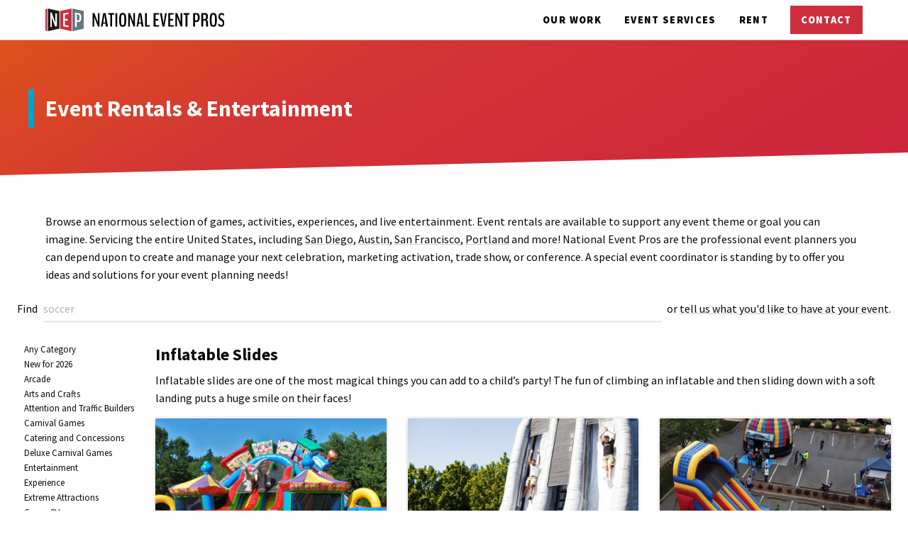

--- FILE ---
content_type: text/html; charset=UTF-8
request_url: https://nationaleventpros.com/rent/inflatable-slides/
body_size: 11413
content:
<!DOCTYPE html> <html lang=en> <head> <meta charset=utf-8> <meta content='width=device-width, initial-scale=1' name=viewport> <meta content='#222' name=theme-color> <meta content='National Event Pros' name=application-name> <link href="https://nationaleventpros.com/wp-content/themes/national_event_pros/images/63755defd62b6b140aadf14f009676790c5729e0.png" rel=icon sizes=16x16 type='image/png'> <link href="https://nationaleventpros.com/wp-content/themes/national_event_pros/images/192e82c3a0d13df80b1a388f95f7a539f0f6dd7c.png" rel=icon sizes=32x32 type='image/png'> <link href='/site.webmanifest' rel=manifest> <link href='/favicon.ico' rel='shortcut icon'> <meta content='#ffffff' name=theme-color> <meta content='National Event Pros' name=apple-mobile-web-app-title> <link href="https://nationaleventpros.com/wp-content/themes/national_event_pros/images/9801342a0c1870c28ae1006fbeb0abaf0eba7523.png" rel=apple-touch-icon sizes=180x180> <link color='#cc2e3d' href="https://nationaleventpros.com/wp-content/themes/national_event_pros/images/837a5e9069e908ee500d23341432f920b9abea55.svg" rel=mask-icon> <meta content='#cc2e3d' name=msapplication-TileColor> <meta content='/browserconfig.xml' name=msapplication-config>  <link href="https://nationaleventpros.com/wp-content/themes/national_event_pros/stylesheets/2019/ad75548ea188aa6f2316fe7dfbaef7b33da90446.css" rel=stylesheet /> <link href="https://fonts.googleapis.com/css?family=Source+Sans+Pro:200,300,400,400i,700,700i,900&amp;display=swap" rel=stylesheet />  <script type='application/ld+json'>{"@context":"http:\/\/schema.org","@type":"BreadcrumbList","itemListElement":[{"@type":"ListItem","position":1,"item":{"@id":"https:\/\/nationaleventpros.com\/rent\/","name":"Rent"}},{"@type":"ListItem","position":2,"item":{"@id":"https:\/\/nationaleventpros.com\/rent\/inflatable-slides\/","name":"Inflatable Slides"}}]}</script> <script>
  function onInventory(inventory) {
    window.nepInventory = inventory;
  }
</script> <script defer src='/wp-json/nep/v1/inventory/?_jsonp=onInventory'></script>  <script>
  if ( ! (navigator.doNotTrack === '1' || window.doNotTrack === '1') ) {
    // Google global site tag
    window.dataLayer = window.dataLayer || [];
    function gtag(){dataLayer.push(arguments);}
    gtag('js', new Date());
    gtag('config', 'UA-46790836-1', {
      'send_page_view': false
    });
  
    window.addEventListener('load', function() {
      console.log('Loading Google global site tag');
      var script = document.createElement('script');
      script.defer = true;
      script.src = 'https://www.googletagmanager.com/gtag/js?id=UA-46790836-1';
      document.head.appendChild(script);
  
      // Google AdWords
      gtag('config', 'AW-987727095');
    });
  }
</script>  <script src="https://nationaleventpros.com/wp-content/themes/national_event_pros/javascripts/bf3b09048b78b2da53528cb931209591cd36ebe5.js" defer=defer></script> <script src="https://use.fontawesome.com/releases/v5.13.0/js/all.js" crossorigin=anonymous defer=defer integrity="sha384-ujbKXb9V3HdK7jcWL6kHL1c+2Lj4MR4Gkjl7UtwpSHg/ClpViddK9TI7yU53frPN"></script> <meta name='robots' content='index, follow, max-image-preview:large, max-snippet:-1, max-video-preview:-1' />

	<!-- This site is optimized with the Yoast SEO plugin v26.7 - https://yoast.com/wordpress/plugins/seo/ -->
	<title>Inflatable Slide &amp; Water Slide Rental &#183; Parties &amp; Picnics</title>
	<meta name="description" content="Inflatable slides are one of the most magical things you can add to a child’s party! The fun of climbing an inflatable and then sliding down with a soft landing puts a huge smile on their faces!" />
	<link rel="canonical" href="https://nationaleventpros.com/rent/inflatable-slides/" />
	<meta property="og:locale" content="en_US" />
	<meta property="og:type" content="article" />
	<meta property="og:title" content="Inflatable Slide &amp; Water Slide Rental &#183; Parties &amp; Picnics" />
	<meta property="og:description" content="Inflatable slides are one of the most magical things you can add to a child’s party! The fun of climbing an inflatable and then sliding down with a soft landing puts a huge smile on their faces!" />
	<meta property="og:url" content="https://nationaleventpros.com/rent/inflatable-slides/" />
	<meta property="og:site_name" content="National Event Pros" />
	<!-- / Yoast SEO plugin. -->


<style id='wp-img-auto-sizes-contain-inline-css' type='text/css'>
img:is([sizes=auto i],[sizes^="auto," i]){contain-intrinsic-size:3000px 1500px}
/*# sourceURL=wp-img-auto-sizes-contain-inline-css */
</style>
<link rel='stylesheet' id='wp-block-library-css' href='https://nationaleventpros.com/wp-includes/css/dist/block-library/style.min.css?ver=6.9' type='text/css' media='all' />
<style id='global-styles-inline-css' type='text/css'>
:root{--wp--preset--aspect-ratio--square: 1;--wp--preset--aspect-ratio--4-3: 4/3;--wp--preset--aspect-ratio--3-4: 3/4;--wp--preset--aspect-ratio--3-2: 3/2;--wp--preset--aspect-ratio--2-3: 2/3;--wp--preset--aspect-ratio--16-9: 16/9;--wp--preset--aspect-ratio--9-16: 9/16;--wp--preset--color--black: #000000;--wp--preset--color--cyan-bluish-gray: #abb8c3;--wp--preset--color--white: #ffffff;--wp--preset--color--pale-pink: #f78da7;--wp--preset--color--vivid-red: #cf2e2e;--wp--preset--color--luminous-vivid-orange: #ff6900;--wp--preset--color--luminous-vivid-amber: #fcb900;--wp--preset--color--light-green-cyan: #7bdcb5;--wp--preset--color--vivid-green-cyan: #00d084;--wp--preset--color--pale-cyan-blue: #8ed1fc;--wp--preset--color--vivid-cyan-blue: #0693e3;--wp--preset--color--vivid-purple: #9b51e0;--wp--preset--gradient--vivid-cyan-blue-to-vivid-purple: linear-gradient(135deg,rgb(6,147,227) 0%,rgb(155,81,224) 100%);--wp--preset--gradient--light-green-cyan-to-vivid-green-cyan: linear-gradient(135deg,rgb(122,220,180) 0%,rgb(0,208,130) 100%);--wp--preset--gradient--luminous-vivid-amber-to-luminous-vivid-orange: linear-gradient(135deg,rgb(252,185,0) 0%,rgb(255,105,0) 100%);--wp--preset--gradient--luminous-vivid-orange-to-vivid-red: linear-gradient(135deg,rgb(255,105,0) 0%,rgb(207,46,46) 100%);--wp--preset--gradient--very-light-gray-to-cyan-bluish-gray: linear-gradient(135deg,rgb(238,238,238) 0%,rgb(169,184,195) 100%);--wp--preset--gradient--cool-to-warm-spectrum: linear-gradient(135deg,rgb(74,234,220) 0%,rgb(151,120,209) 20%,rgb(207,42,186) 40%,rgb(238,44,130) 60%,rgb(251,105,98) 80%,rgb(254,248,76) 100%);--wp--preset--gradient--blush-light-purple: linear-gradient(135deg,rgb(255,206,236) 0%,rgb(152,150,240) 100%);--wp--preset--gradient--blush-bordeaux: linear-gradient(135deg,rgb(254,205,165) 0%,rgb(254,45,45) 50%,rgb(107,0,62) 100%);--wp--preset--gradient--luminous-dusk: linear-gradient(135deg,rgb(255,203,112) 0%,rgb(199,81,192) 50%,rgb(65,88,208) 100%);--wp--preset--gradient--pale-ocean: linear-gradient(135deg,rgb(255,245,203) 0%,rgb(182,227,212) 50%,rgb(51,167,181) 100%);--wp--preset--gradient--electric-grass: linear-gradient(135deg,rgb(202,248,128) 0%,rgb(113,206,126) 100%);--wp--preset--gradient--midnight: linear-gradient(135deg,rgb(2,3,129) 0%,rgb(40,116,252) 100%);--wp--preset--font-size--small: 13px;--wp--preset--font-size--medium: 20px;--wp--preset--font-size--large: 36px;--wp--preset--font-size--x-large: 42px;--wp--preset--spacing--20: 0.44rem;--wp--preset--spacing--30: 0.67rem;--wp--preset--spacing--40: 1rem;--wp--preset--spacing--50: 1.5rem;--wp--preset--spacing--60: 2.25rem;--wp--preset--spacing--70: 3.38rem;--wp--preset--spacing--80: 5.06rem;--wp--preset--shadow--natural: 6px 6px 9px rgba(0, 0, 0, 0.2);--wp--preset--shadow--deep: 12px 12px 50px rgba(0, 0, 0, 0.4);--wp--preset--shadow--sharp: 6px 6px 0px rgba(0, 0, 0, 0.2);--wp--preset--shadow--outlined: 6px 6px 0px -3px rgb(255, 255, 255), 6px 6px rgb(0, 0, 0);--wp--preset--shadow--crisp: 6px 6px 0px rgb(0, 0, 0);}:where(.is-layout-flex){gap: 0.5em;}:where(.is-layout-grid){gap: 0.5em;}body .is-layout-flex{display: flex;}.is-layout-flex{flex-wrap: wrap;align-items: center;}.is-layout-flex > :is(*, div){margin: 0;}body .is-layout-grid{display: grid;}.is-layout-grid > :is(*, div){margin: 0;}:where(.wp-block-columns.is-layout-flex){gap: 2em;}:where(.wp-block-columns.is-layout-grid){gap: 2em;}:where(.wp-block-post-template.is-layout-flex){gap: 1.25em;}:where(.wp-block-post-template.is-layout-grid){gap: 1.25em;}.has-black-color{color: var(--wp--preset--color--black) !important;}.has-cyan-bluish-gray-color{color: var(--wp--preset--color--cyan-bluish-gray) !important;}.has-white-color{color: var(--wp--preset--color--white) !important;}.has-pale-pink-color{color: var(--wp--preset--color--pale-pink) !important;}.has-vivid-red-color{color: var(--wp--preset--color--vivid-red) !important;}.has-luminous-vivid-orange-color{color: var(--wp--preset--color--luminous-vivid-orange) !important;}.has-luminous-vivid-amber-color{color: var(--wp--preset--color--luminous-vivid-amber) !important;}.has-light-green-cyan-color{color: var(--wp--preset--color--light-green-cyan) !important;}.has-vivid-green-cyan-color{color: var(--wp--preset--color--vivid-green-cyan) !important;}.has-pale-cyan-blue-color{color: var(--wp--preset--color--pale-cyan-blue) !important;}.has-vivid-cyan-blue-color{color: var(--wp--preset--color--vivid-cyan-blue) !important;}.has-vivid-purple-color{color: var(--wp--preset--color--vivid-purple) !important;}.has-black-background-color{background-color: var(--wp--preset--color--black) !important;}.has-cyan-bluish-gray-background-color{background-color: var(--wp--preset--color--cyan-bluish-gray) !important;}.has-white-background-color{background-color: var(--wp--preset--color--white) !important;}.has-pale-pink-background-color{background-color: var(--wp--preset--color--pale-pink) !important;}.has-vivid-red-background-color{background-color: var(--wp--preset--color--vivid-red) !important;}.has-luminous-vivid-orange-background-color{background-color: var(--wp--preset--color--luminous-vivid-orange) !important;}.has-luminous-vivid-amber-background-color{background-color: var(--wp--preset--color--luminous-vivid-amber) !important;}.has-light-green-cyan-background-color{background-color: var(--wp--preset--color--light-green-cyan) !important;}.has-vivid-green-cyan-background-color{background-color: var(--wp--preset--color--vivid-green-cyan) !important;}.has-pale-cyan-blue-background-color{background-color: var(--wp--preset--color--pale-cyan-blue) !important;}.has-vivid-cyan-blue-background-color{background-color: var(--wp--preset--color--vivid-cyan-blue) !important;}.has-vivid-purple-background-color{background-color: var(--wp--preset--color--vivid-purple) !important;}.has-black-border-color{border-color: var(--wp--preset--color--black) !important;}.has-cyan-bluish-gray-border-color{border-color: var(--wp--preset--color--cyan-bluish-gray) !important;}.has-white-border-color{border-color: var(--wp--preset--color--white) !important;}.has-pale-pink-border-color{border-color: var(--wp--preset--color--pale-pink) !important;}.has-vivid-red-border-color{border-color: var(--wp--preset--color--vivid-red) !important;}.has-luminous-vivid-orange-border-color{border-color: var(--wp--preset--color--luminous-vivid-orange) !important;}.has-luminous-vivid-amber-border-color{border-color: var(--wp--preset--color--luminous-vivid-amber) !important;}.has-light-green-cyan-border-color{border-color: var(--wp--preset--color--light-green-cyan) !important;}.has-vivid-green-cyan-border-color{border-color: var(--wp--preset--color--vivid-green-cyan) !important;}.has-pale-cyan-blue-border-color{border-color: var(--wp--preset--color--pale-cyan-blue) !important;}.has-vivid-cyan-blue-border-color{border-color: var(--wp--preset--color--vivid-cyan-blue) !important;}.has-vivid-purple-border-color{border-color: var(--wp--preset--color--vivid-purple) !important;}.has-vivid-cyan-blue-to-vivid-purple-gradient-background{background: var(--wp--preset--gradient--vivid-cyan-blue-to-vivid-purple) !important;}.has-light-green-cyan-to-vivid-green-cyan-gradient-background{background: var(--wp--preset--gradient--light-green-cyan-to-vivid-green-cyan) !important;}.has-luminous-vivid-amber-to-luminous-vivid-orange-gradient-background{background: var(--wp--preset--gradient--luminous-vivid-amber-to-luminous-vivid-orange) !important;}.has-luminous-vivid-orange-to-vivid-red-gradient-background{background: var(--wp--preset--gradient--luminous-vivid-orange-to-vivid-red) !important;}.has-very-light-gray-to-cyan-bluish-gray-gradient-background{background: var(--wp--preset--gradient--very-light-gray-to-cyan-bluish-gray) !important;}.has-cool-to-warm-spectrum-gradient-background{background: var(--wp--preset--gradient--cool-to-warm-spectrum) !important;}.has-blush-light-purple-gradient-background{background: var(--wp--preset--gradient--blush-light-purple) !important;}.has-blush-bordeaux-gradient-background{background: var(--wp--preset--gradient--blush-bordeaux) !important;}.has-luminous-dusk-gradient-background{background: var(--wp--preset--gradient--luminous-dusk) !important;}.has-pale-ocean-gradient-background{background: var(--wp--preset--gradient--pale-ocean) !important;}.has-electric-grass-gradient-background{background: var(--wp--preset--gradient--electric-grass) !important;}.has-midnight-gradient-background{background: var(--wp--preset--gradient--midnight) !important;}.has-small-font-size{font-size: var(--wp--preset--font-size--small) !important;}.has-medium-font-size{font-size: var(--wp--preset--font-size--medium) !important;}.has-large-font-size{font-size: var(--wp--preset--font-size--large) !important;}.has-x-large-font-size{font-size: var(--wp--preset--font-size--x-large) !important;}
/*# sourceURL=global-styles-inline-css */
</style>

<style id='classic-theme-styles-inline-css' type='text/css'>
/*! This file is auto-generated */
.wp-block-button__link{color:#fff;background-color:#32373c;border-radius:9999px;box-shadow:none;text-decoration:none;padding:calc(.667em + 2px) calc(1.333em + 2px);font-size:1.125em}.wp-block-file__button{background:#32373c;color:#fff;text-decoration:none}
/*# sourceURL=/wp-includes/css/classic-themes.min.css */
</style>
<script type="text/javascript" src="https://nationaleventpros.com/wp-includes/js/jquery/jquery.min.js?ver=3.7.1" id="jquery-core-js"></script>
<script type="text/javascript" src="https://nationaleventpros.com/wp-includes/js/jquery/jquery-migrate.min.js?ver=3.4.1" id="jquery-migrate-js"></script>
<script type="text/javascript" src="https://nationaleventpros.com/wp-content/plugins/wp-sentry-integration/public/wp-sentry-browser.min.js?ver=8.10.0" id="wp-sentry-browser-bundle-js"></script>
<script type="text/javascript" id="wp-sentry-browser-js-extra">
/* <![CDATA[ */
var wp_sentry = {"environment":"production","release":"1.0.0","context":{"tags":{"wordpress":"6.9","language":"en-US"}},"dsn":"https://06825940ca0b4f8da5840b18b93bc640@o55838.ingest.sentry.io/119503"};
//# sourceURL=wp-sentry-browser-js-extra
/* ]]> */
</script>
<script type="text/javascript" src="https://nationaleventpros.com/wp-content/plugins/wp-sentry-integration/public/wp-sentry-init.js?ver=8.10.0" id="wp-sentry-browser-js"></script>

<!--BEGIN: TRACKING CODE MANAGER (v2.4.0) BY INTELLYWP.COM IN HEAD//-->
<!-- Meta Pixel Code -->
<script>
!function(f,b,e,v,n,t,s)
{if(f.fbq)return;n=f.fbq=function(){n.callMethod?
n.callMethod.apply(n,arguments):n.queue.push(arguments)};
if(!f._fbq)f._fbq=n;n.push=n;n.loaded=!0;n.version='2.0';
n.queue=[];t=b.createElement(e);t.async=!0;
t.src=v;s=b.getElementsByTagName(e)[0];
s.parentNode.insertBefore(t,s)}(window, document,'script',
'https://connect.facebook.net/en_US/fbevents.js');
fbq('init', '1568405230530850');
fbq('track', 'PageView');
</script>
<noscript><img height="1" width="1" src="https://www.facebook.com/tr?id=1568405230530850&ev=PageView&noscript=1" /></noscript>
<!-- End Meta Pixel Code -->
<!--END: https://wordpress.org/plugins/tracking-code-manager IN HEAD//-->		<script>
			( function() {
				window.onpageshow = function( event ) {
					// Defined window.wpforms means that a form exists on a page.
					// If so and back/forward button has been clicked,
					// force reload a page to prevent the submit button state stuck.
					if ( typeof window.wpforms !== 'undefined' && event.persisted ) {
						window.location.reload();
					}
				};
			}() );
		</script>
		<meta name="generator" content="Elementor 3.21.3; features: e_optimized_assets_loading, e_optimized_css_loading, e_font_icon_svg, additional_custom_breakpoints; settings: css_print_method-external, google_font-enabled, font_display-swap">
		<style type="text/css" id="wp-custom-css">
			.no-left-border h2::before{
	display: none!important;
}

.red-left-line h2::before{
	background-color:#cc243d!important;
	
}

.wpforms-field-label{
	color:#B0B0B0!important;
	text-transform:uppercase!important;
	font-weight:700!important;
}

.wpforms-field-large,.wpforms-field-medium{
	background-color:transparent!important;
	border-bottom:1px solid #B0B0B0!important;
	padding-left:0px!important;
}

input::placeholder {
    color:#B0B0B0 !important;
}


.Submit-BTN{
	background:#cc243d!important;
	border-radius:0px!important;
	font-weight:700!important;
}

.talk-to-us-btn button{
	color:#fff;
	font-weight:700;
	border:1px solid #fff;
	padding:8px 8px;
	margin-top:16px;
	text-transform:uppercase;
}
		</style>
		<style id="wpforms-css-vars-root">
				:root {
					--wpforms-field-border-radius: 3px;
--wpforms-field-border-style: solid;
--wpforms-field-border-size: 1px;
--wpforms-field-background-color: #ffffff;
--wpforms-field-border-color: rgba( 0, 0, 0, 0.25 );
--wpforms-field-border-color-spare: rgba( 0, 0, 0, 0.25 );
--wpforms-field-text-color: rgba( 0, 0, 0, 0.7 );
--wpforms-field-menu-color: #ffffff;
--wpforms-label-color: rgba( 0, 0, 0, 0.85 );
--wpforms-label-sublabel-color: rgba( 0, 0, 0, 0.55 );
--wpforms-label-error-color: #d63637;
--wpforms-button-border-radius: 3px;
--wpforms-button-border-style: none;
--wpforms-button-border-size: 1px;
--wpforms-button-background-color: #066aab;
--wpforms-button-border-color: #066aab;
--wpforms-button-text-color: #ffffff;
--wpforms-page-break-color: #066aab;
--wpforms-background-image: none;
--wpforms-background-position: center center;
--wpforms-background-repeat: no-repeat;
--wpforms-background-size: cover;
--wpforms-background-width: 100px;
--wpforms-background-height: 100px;
--wpforms-background-color: rgba( 0, 0, 0, 0 );
--wpforms-background-url: none;
--wpforms-container-padding: 0px;
--wpforms-container-border-style: none;
--wpforms-container-border-width: 1px;
--wpforms-container-border-color: #000000;
--wpforms-container-border-radius: 3px;
--wpforms-field-size-input-height: 43px;
--wpforms-field-size-input-spacing: 15px;
--wpforms-field-size-font-size: 16px;
--wpforms-field-size-line-height: 19px;
--wpforms-field-size-padding-h: 14px;
--wpforms-field-size-checkbox-size: 16px;
--wpforms-field-size-sublabel-spacing: 5px;
--wpforms-field-size-icon-size: 1;
--wpforms-label-size-font-size: 16px;
--wpforms-label-size-line-height: 19px;
--wpforms-label-size-sublabel-font-size: 14px;
--wpforms-label-size-sublabel-line-height: 17px;
--wpforms-button-size-font-size: 17px;
--wpforms-button-size-height: 41px;
--wpforms-button-size-padding-h: 15px;
--wpforms-button-size-margin-top: 10px;
--wpforms-container-shadow-size-box-shadow: none;

				}
			</style> </head> <body class=" contact-form-organization-unavailable archive tax-nep_inventory_category term-inflatable-slides term-72 wp-theme-national_event_pros elementor-default elementor-kit-34350">  <header class=header-layout> <nav class=header-nav> <div class=grid-container> <div class='grid-x grid-margin-x grid-margin-y align-middle'> <div class='cell auto'> <a href='/'> <img src="https://nationaleventpros.com/wp-content/themes/national_event_pros/images/7e6675dc6a9300b84b93e5e7880f156d0b346f69.svg" alt="National Event Pros" class=hide-for-medium style="height: 2rem; width: auto;" width=107 height=64 /> <img src="https://nationaleventpros.com/wp-content/themes/national_event_pros/images/bb4674bdbc773fcc9100f1cf1e2678e669a85548.svg" alt="National Event Pros" class=show-for-medium style="height: 2rem; width: auto;" width=503 height=64 /> </a> </div> <div class='cell shrink show-for-medium dynamic-menu'>  </div> <div class='cell shrink'> <a class='button caps no-margin-bottom clear' href='/our-work/'> Our <br class=header-nav-our-work-br> Work </a> </div> <div class='cell shrink'> <a class='button caps no-margin-bottom clear' href='/services/'> <span class=show-for-medium>Event</span> Services </a> </div> <div class='cell shrink'> <a class='button caps no-margin-bottom clear' href='/catalog/'>Rent</a> </div> <div class='cell text-center header-nav-contact'> <a class='button caps expanded no-margin-bottom' href='/contact/'> Contact </a> </div> </div> </div> </nav> </header> <main> <article> <div class='h1-layout text-dark'> <div class=section-padded> <div class=grid-container> <div class=grid-x> <div class=cell> <h1>Event Rentals &#038; Entertainment<noscript>: Inflatable Slides</noscript></h1> </div> </div> </div> </div> </div> <div class=section-padded> <div class=grid-container> <div class=grid-x> <div class=cell> <p>Browse an enormous selection of games, activities, experiences, and live entertainment. Event rentals are available to support any event theme or goal you can imagine. Servicing the entire United States, including <a href="/san-diego-virtual-reality-rental/">San Diego</a>, <a href="/austin/">Austin</a>, <a href="/san-francisco/">San Francisco</a>, <a href="/portland/">Portland</a> and more! National Event Pros are the professional event planners you can depend upon to create and manage your next celebration, marketing activation, trade show, or conference. A special event coordinator is standing by to offer you ideas and solutions for your event planning needs!</p>  <noscript>  <p>Inflatable slides are one of the most magical things you can add to a child’s party! The fun of climbing an inflatable and then sliding down with a soft landing puts a huge smile on their faces!</p> <dl class='medium-columns-2 large-columns-3'> <dt> <a href="https://nationaleventpros.com/rent/inflatable-slides/23ft-circus-city-triple-lane-slide/"> 23′ Circus City Triple Lane Slide w/ Bouncers </a> </dt> <dd>Come One, Come All, the Circus is in town!!! This is an exciting 3 lane slide with Eye Popping artwork. Comes with two small carousel themed bouncers that add to the charm and excitement.</dd> <dt> <a href="https://nationaleventpros.com/rent/inflatable-slides/27ft-cliffhanger-dual-lane-slide/"> 27′ Cliffhanger Dual Lane Slide </a> </dt> <dd>This is more than just an inflatable slide! Participants hang from the top, and then drop as close to straight down as possible. The most exhilarating thrill ride experience an inflatable can offer! Great for a corporate event or a company picnic!</dd> <dt> <a href="https://nationaleventpros.com/rent/inflatable-slides/20ft-dual-lane-slide/"> 20′ Dual Lane Bounce Slide </a> </dt> <dd>You can&#039;t go wrong with the classic inflatable slide and this 20-ft slide works well inside gyms that have a limited height as well as any outdoor venue. The dual lanes are perfect for hosting head to head races or a race between teams to see who can climb and slide down the fastest. This inflatable is the perfect size for young and older guests who wish to enjoy some classic inflatable slide fun.</dd> <dt> <a href="https://nationaleventpros.com/rent/inflatable-slides/24ft-dual-lane-slide/"> 24′ Dual Lane Slide </a> </dt> <dd>This large, dual-lane slide offers high throughput and is a thrill for all ages. Perfect for all types of events, such as a corporate event, company picnic, or school carnival, this inflatable slide is sure to delight everyone!</dd> <dt> <a href="https://nationaleventpros.com/rent/inflatable-slides/30ft-kongo-krazy-triple-lane-slide/"> 30′ Kongo Krazy Triple Lane Slide </a> </dt> <dd>The Kongo Krazy Triple-Lane Slide is not only the largest inflatable slide available for rental in the Seattle area, but also the only three-lane slide available for rental in the Pacific Northwest! This inflatable slide will make a HUGE impact in just about any space. This mammoth slide features an angry gorilla and t-rex facing off atop an awesome amusement ride.</dd> <dt> <a href="https://nationaleventpros.com/rent/inflatable-slides/30ft-kraken-dual-lane-slide/"> 30′ Kraken Dual Lane Slide </a> </dt> <dd>Kraken is by far the most amazing of our pirate ship themed rides. This incredible ship is being cracked in half by the mystical beast Kraken. A huge squid, Kraken was known for devouring entire ships and leaving no trace... and this inflatable slide will devour any chance of having a boring party, leaving your guests with no choice but to have a great time!</dd> <dt> <a href="https://nationaleventpros.com/rent/inflatable-obstacle-courses/spider-web-climbing-slide/"> Spider Mountain Tower Climb &amp; Slide </a> </dt> <dd>The Spider Mountain Rock Climbing Slide is the perfect mini-adventure that combines two activities in one compact rental unit. </dd> <dt> <a href="https://nationaleventpros.com/rent/inflatable-slides/24ft-modular-dual-lane-slide/"> 24′ Themeable Dual Lane Slide </a> </dt> <dd>The 24-ft modular slide is an awesome addition to any event. It can come un-themed, or it can sport a number of different themed banner options.</dd> <dt> <a href="https://nationaleventpros.com/rent/inflatable-slides/24ft-victory-lap-dual-lane-slide/"> 24′ Victory Lap Dual Lane Slide </a> </dt> <dd>This slide is the coolest of cool! Put the pedal to the metal for a fast ride down the Victory Lap Dual Lane Slide. This amazing racecar inflatable slide stands 24 feet high and is equipped with the latest safety features. The huge size, awesome graphics, and a well-placed racecar will make the this slide an eye catching funomenon!</dd> <dt> <a href="https://nationaleventpros.com/rent/inflatable-slides/heavy-haulin/"> Heavy Haulin’ Dump Truck Slide </a> </dt> <dd>This is the perfect inflatable slide experience for any construction site themed child&#039;s birthday party, school fundraiser, youth group event, or a child-friendly addition to your next company picnic. The Heavy Haulin&#039; Slide is a full 19ft tall making it the great option for various ages! </dd> <dt> <a href="https://nationaleventpros.com/rent/inflatable-slides/inflatable-slide-rental/"> High Voltage Dual Inflatable Slide </a> </dt> <dd>The high voltage dual lane inflatable slide rental offers two slides in one making this the perfect rental for entertaining groups, hosting competitions, and team events. </dd> <dt> <a href="https://nationaleventpros.com/rent/inflatable-water-units/tropical-wild-splash/"> Tropical Wild Splash Slide &amp; Pool </a> </dt> <dd>This tropical themed dual lane water slide is not only a thrill, but fun and cool!</dd> </dl> </noscript> </div> </div> </div> <div class='grid-container fluid'> <div class=grid-x> <div class=cell>  <div class=hide-for-error data-category-id='72' id=catalog style='min-height: 57em;'></div> <div class='show-for-error text-center'> <h2 class=plain>Oops, something went wrong.</h2> <div class='icon-grid icon-grid-inline'> <div class=icon-grid-cell> <span class='icon-grid-icon fas fa-info-circle'></span> <div class=icon-grid-label> <p>This is probably caused by a mistake on our website.</p> </div> </div> <div class=icon-grid-cell> <span class='icon-grid-icon fas fa-wrench'></span> <div class=icon-grid-label> <p>We've been notified and will look into the issue.</p> </div> </div> <div class=icon-grid-cell> <span class='icon-grid-icon fas fa-search'></span> <div class=icon-grid-label> <p>The fastest way to find something right now is to call <a href="tel:+1-855-509-7767">855-509-7767</a> and ask us.</p> </div> </div> <div class=icon-grid-cell> <span class='icon-grid-icon fas fa-comments'></span> <div class=icon-grid-label> <p>Please <a href="/contact/">let us know</a> if we can assist you with anything.</p> </div> </div> </div> </div> </div> </div> </div> </div> <div class=section-bowtie-compensation></div> </article> <div class='section-bowtie blue text-dark clients-layout'> <div class=grid-container> <div class='grid-x grid-margin-x align-middle'> <div class='cell shrink'> <h3 class=clients-layout-heading>Trusted by</h3> </div> <div class='cell auto text-center'> <div class=clients-layout-logos>                                                                                          <ul class=packed-logos>  <li> <img alt=logo class=lazyload data-expand=2000 data-src='https://nationaleventpros.com/wp-content/themes/national_event_pros/images/clients/9fc58d7b5471a55d2fc7de05f7778d322eb12aa8.svg' height='120' src='data:image/svg+xml;utf8,&lt;svg xmlns=&quot;http://www.w3.org/2000/svg&quot; width=&quot;241&quot; height=&quot;120&quot;&gt;&lt;circle cx=&quot;50%&quot; cy=&quot;50%&quot; r=&quot;1em&quot; fill=&quot;%23fff&quot; opacity=&quot;0.25&quot; /&gt;&lt;/svg&gt;' width='241'> </li>  <li> <img alt=logo class=lazyload data-expand=2000 data-src='https://nationaleventpros.com/wp-content/themes/national_event_pros/images/clients/aab6ce5d45b929377a6f3e33b9826a5ab2023105.svg' height='120' src='data:image/svg+xml;utf8,&lt;svg xmlns=&quot;http://www.w3.org/2000/svg&quot; width=&quot;195&quot; height=&quot;120&quot;&gt;&lt;circle cx=&quot;50%&quot; cy=&quot;50%&quot; r=&quot;1em&quot; fill=&quot;%23fff&quot; opacity=&quot;0.25&quot; /&gt;&lt;/svg&gt;' width='195'> </li>  <li> <img alt=logo class=lazyload data-expand=2000 data-src='https://nationaleventpros.com/wp-content/themes/national_event_pros/images/clients/e65602e7f183a93e189b0ae23e1e2f1c5b1a29f2.svg' height='120' src='data:image/svg+xml;utf8,&lt;svg xmlns=&quot;http://www.w3.org/2000/svg&quot; width=&quot;177&quot; height=&quot;120&quot;&gt;&lt;circle cx=&quot;50%&quot; cy=&quot;50%&quot; r=&quot;1em&quot; fill=&quot;%23fff&quot; opacity=&quot;0.25&quot; /&gt;&lt;/svg&gt;' width='177'> </li>  <li> <img alt=logo class=lazyload data-expand=2000 data-src='https://nationaleventpros.com/wp-content/themes/national_event_pros/images/clients/93e3e09d53b34ccae572faeda91d17f4186fba19.svg' height='120' src='data:image/svg+xml;utf8,&lt;svg xmlns=&quot;http://www.w3.org/2000/svg&quot; width=&quot;328&quot; height=&quot;120&quot;&gt;&lt;circle cx=&quot;50%&quot; cy=&quot;50%&quot; r=&quot;1em&quot; fill=&quot;%23fff&quot; opacity=&quot;0.25&quot; /&gt;&lt;/svg&gt;' width='328'> </li>  <li> <img alt=logo class=lazyload data-expand=2000 data-src='https://nationaleventpros.com/wp-content/themes/national_event_pros/images/clients/04fc545322b06cb93a4ba088a6d72cb753bcb6d1.svg' height='120' src='data:image/svg+xml;utf8,&lt;svg xmlns=&quot;http://www.w3.org/2000/svg&quot; width=&quot;149&quot; height=&quot;120&quot;&gt;&lt;circle cx=&quot;50%&quot; cy=&quot;50%&quot; r=&quot;1em&quot; fill=&quot;%23fff&quot; opacity=&quot;0.25&quot; /&gt;&lt;/svg&gt;' width='149'> </li>  <li> <img alt=logo class=lazyload data-expand=2000 data-src='https://nationaleventpros.com/wp-content/themes/national_event_pros/images/clients/c724653b97f0e191949fca345c2a9ee2d8ce1791.svg' height='120' src='data:image/svg+xml;utf8,&lt;svg xmlns=&quot;http://www.w3.org/2000/svg&quot; width=&quot;364&quot; height=&quot;120&quot;&gt;&lt;circle cx=&quot;50%&quot; cy=&quot;50%&quot; r=&quot;1em&quot; fill=&quot;%23fff&quot; opacity=&quot;0.25&quot; /&gt;&lt;/svg&gt;' width='364'> </li>  <li> <img alt=logo class=lazyload data-expand=2000 data-src='https://nationaleventpros.com/wp-content/themes/national_event_pros/images/clients/8fbffc5724866c4f6659f81d22ed2b42659d7dcc.svg' height='120' src='data:image/svg+xml;utf8,&lt;svg xmlns=&quot;http://www.w3.org/2000/svg&quot; width=&quot;118&quot; height=&quot;120&quot;&gt;&lt;circle cx=&quot;50%&quot; cy=&quot;50%&quot; r=&quot;1em&quot; fill=&quot;%23fff&quot; opacity=&quot;0.25&quot; /&gt;&lt;/svg&gt;' width='118'> </li>  <li> <img alt=logo class=lazyload data-expand=2000 data-src='https://nationaleventpros.com/wp-content/themes/national_event_pros/images/clients/70dcaf55ff8793e66a4b1b768571ba21c46a9ba9.svg' height='120' src='data:image/svg+xml;utf8,&lt;svg xmlns=&quot;http://www.w3.org/2000/svg&quot; width=&quot;230&quot; height=&quot;120&quot;&gt;&lt;circle cx=&quot;50%&quot; cy=&quot;50%&quot; r=&quot;1em&quot; fill=&quot;%23fff&quot; opacity=&quot;0.25&quot; /&gt;&lt;/svg&gt;' width='230'> </li>  <li> <img alt=logo class=lazyload data-expand=2000 data-src='https://nationaleventpros.com/wp-content/themes/national_event_pros/images/clients/ad344d5440d4e9d1399df237c11261dbef718810.svg' height='120' src='data:image/svg+xml;utf8,&lt;svg xmlns=&quot;http://www.w3.org/2000/svg&quot; width=&quot;161&quot; height=&quot;120&quot;&gt;&lt;circle cx=&quot;50%&quot; cy=&quot;50%&quot; r=&quot;1em&quot; fill=&quot;%23fff&quot; opacity=&quot;0.25&quot; /&gt;&lt;/svg&gt;' width='161'> </li>  <li> <img alt=logo class=lazyload data-expand=2000 data-src='https://nationaleventpros.com/wp-content/themes/national_event_pros/images/clients/cb1c56306e2891e96a32a90a27ba053a042707c8.svg' height='120' src='data:image/svg+xml;utf8,&lt;svg xmlns=&quot;http://www.w3.org/2000/svg&quot; width=&quot;188&quot; height=&quot;120&quot;&gt;&lt;circle cx=&quot;50%&quot; cy=&quot;50%&quot; r=&quot;1em&quot; fill=&quot;%23fff&quot; opacity=&quot;0.25&quot; /&gt;&lt;/svg&gt;' width='188'> </li>  <li> <img alt=logo class=lazyload data-expand=2000 data-src='https://nationaleventpros.com/wp-content/themes/national_event_pros/images/clients/818f9a6c233eeb2316bc080960a54442e59f23a2.svg' height='120' src='data:image/svg+xml;utf8,&lt;svg xmlns=&quot;http://www.w3.org/2000/svg&quot; width=&quot;206&quot; height=&quot;120&quot;&gt;&lt;circle cx=&quot;50%&quot; cy=&quot;50%&quot; r=&quot;1em&quot; fill=&quot;%23fff&quot; opacity=&quot;0.25&quot; /&gt;&lt;/svg&gt;' width='206'> </li>  <li> <img alt=logo class=lazyload data-expand=2000 data-src='https://nationaleventpros.com/wp-content/themes/national_event_pros/images/clients/20ebdaca49c0133efea48d25dbb4372ba5c9daa1.svg' height='120' src='data:image/svg+xml;utf8,&lt;svg xmlns=&quot;http://www.w3.org/2000/svg&quot; width=&quot;151&quot; height=&quot;120&quot;&gt;&lt;circle cx=&quot;50%&quot; cy=&quot;50%&quot; r=&quot;1em&quot; fill=&quot;%23fff&quot; opacity=&quot;0.25&quot; /&gt;&lt;/svg&gt;' width='151'> </li>  <li> <img alt=logo class=lazyload data-expand=2000 data-src='https://nationaleventpros.com/wp-content/themes/national_event_pros/images/clients/632bd3f46155ba92872d250ce0c5a5dfd4ae5959.svg' height='120' src='data:image/svg+xml;utf8,&lt;svg xmlns=&quot;http://www.w3.org/2000/svg&quot; width=&quot;273&quot; height=&quot;120&quot;&gt;&lt;circle cx=&quot;50%&quot; cy=&quot;50%&quot; r=&quot;1em&quot; fill=&quot;%23fff&quot; opacity=&quot;0.25&quot; /&gt;&lt;/svg&gt;' width='273'> </li>  <li> <img alt=logo class=lazyload data-expand=2000 data-src='https://nationaleventpros.com/wp-content/themes/national_event_pros/images/clients/8667ee1bd504a5411be336b1227223da042bed6d.svg' height='120' src='data:image/svg+xml;utf8,&lt;svg xmlns=&quot;http://www.w3.org/2000/svg&quot; width=&quot;182&quot; height=&quot;120&quot;&gt;&lt;circle cx=&quot;50%&quot; cy=&quot;50%&quot; r=&quot;1em&quot; fill=&quot;%23fff&quot; opacity=&quot;0.25&quot; /&gt;&lt;/svg&gt;' width='182'> </li>  <li> <img alt=logo class=lazyload data-expand=2000 data-src='https://nationaleventpros.com/wp-content/themes/national_event_pros/images/clients/464d626bc2bf51eddf418afdf106ef0c1470cfeb.svg' height='120' src='data:image/svg+xml;utf8,&lt;svg xmlns=&quot;http://www.w3.org/2000/svg&quot; width=&quot;233&quot; height=&quot;120&quot;&gt;&lt;circle cx=&quot;50%&quot; cy=&quot;50%&quot; r=&quot;1em&quot; fill=&quot;%23fff&quot; opacity=&quot;0.25&quot; /&gt;&lt;/svg&gt;' width='233'> </li>  <li> <img alt=logo class=lazyload data-expand=2000 data-src='https://nationaleventpros.com/wp-content/themes/national_event_pros/images/clients/21b4224e9137078b084c0c7e24e949e22efa3704.svg' height='120' src='data:image/svg+xml;utf8,&lt;svg xmlns=&quot;http://www.w3.org/2000/svg&quot; width=&quot;205&quot; height=&quot;120&quot;&gt;&lt;circle cx=&quot;50%&quot; cy=&quot;50%&quot; r=&quot;1em&quot; fill=&quot;%23fff&quot; opacity=&quot;0.25&quot; /&gt;&lt;/svg&gt;' width='205'> </li>  <li> <img alt=logo class=lazyload data-expand=2000 data-src='https://nationaleventpros.com/wp-content/themes/national_event_pros/images/clients/059e301b5c7314a97211d6c1d375f81d86943a27.svg' height='120' src='data:image/svg+xml;utf8,&lt;svg xmlns=&quot;http://www.w3.org/2000/svg&quot; width=&quot;299&quot; height=&quot;120&quot;&gt;&lt;circle cx=&quot;50%&quot; cy=&quot;50%&quot; r=&quot;1em&quot; fill=&quot;%23fff&quot; opacity=&quot;0.25&quot; /&gt;&lt;/svg&gt;' width='299'> </li>  </ul>  </div> </div> </div> </div> </div> </main> <footer class=section-padded> <div class=grid-container> <div class=grid-x> <div class=cell> <nav class='footer-layout-grid footer-nav'> <div class='footer-layout-about text-center'> <h1 class=p> <a href='/'> <img src="https://nationaleventpros.com/wp-content/themes/national_event_pros/images/5476a57968c097c55f5640edf695d1e81776dfef.svg" alt="National Event Pros" style="height: 9rem; width: auto;" width=111 height=128 /> </a> </h1> <div class=spacer></div> <p class=preserve-lines>National Event Pros is a full-service&#x000A;event production company,&#x000A;headquartered in Seattle with&#x000A;accomplished partners nationwide.&#x000A;</p> <ul class='inline-list footer-icons'><li><a href='https://www.instagram.com/natleventpros/'><span class='fab fa-instagram' title=Instagram></span></a></li><li><a href='https://twitter.com/natleventpros'><span class='fab fa-twitter' title=Twitter></span></a></li><li><a href='https://www.facebook.com/NationalEventPros'><span class='fab fa-facebook-square' title=Facebook></span></a></li><li><a href='https://www.pinterest.com/natleventpros/'><span class='fab fa-pinterest' title=Pinterest></span></a></li><li><a href='https://www.linkedin.com/company/national-event-pros'><span class='fab fa-linkedin' title=LinkedIn></span></a></li></ul> </div> <div class='footer-layout-contact text-center medium-text-left'> <div class='spacer hide-for-medium'></div> <h2 class=h4> <a class=non-discoverable href='/contact/'>Contact</a> </h2> <ul class=no-bullet> <li> <a href='/contact/'>Send a Message</a> </li> <li> <a href='tel:+1-855-509-7767'><abbr title='+1-855-509-7767'>855-509-PROS</abbr></a> <span class=hide-for-medium-only> (Mon–Fri 9am–5pm) </span> </li> </ul> </div> <div class='footer-layout-services text-center medium-text-left'> <h2 class=h4>Event Services</h2> <ul class=no-bullet> <li> <a href='/services/#marketing-activations'>Marketing Activations</a> </li> <li> <a href='/services/#corporate-events'>Corporate Events</a> </li> <li> <a href='/services/#trade-show-booths'>Trade Show Booths & Activities</a> </li> <li> <a href='/virtual-conferences/'>Virtual Conference Production</a> </li> <li> <a href='/services/#entertainment-management'>Entertainment Management & Game Rentals</a> </li> <li> <a href='/services/#event-decor'>Event Décor</a> </li> <li> <a href='/services/#meeting-planning'>Strategic Meeting Planning</a> </li> <li> <a href='/services/#event-planning'>Event Planning</a> </li> <li> <a href='/catalog/'>Entertainment & Equipment Rental</a> </li> </ul> </div> <div class='footer-layout-explore text-center medium-text-left'> <h2 class=h4>Explore</h2> <ul class=no-bullet> <li> <a href='/our-work/'>Our Work</a> </li> <li> <a href='/articles/'>Articles</a> </li> </ul> </div> <div class='footer-layout-reference text-center medium-text-left'> <h2 class=h4>Reference</h2> <ul class=no-bullet> <li> <a href='/service-guide/'>Service Guide</a> </li> <li> <a href='/privacy/'>Privacy Policy</a> </li> </ul> </div> <div class='footer-layout-careers text-center medium-text-left'> <div class='spacer hide-for-medium'></div> <p> <a href='/careers/'> Excited about event planning? <br class=hide-for-medium> Join our team. </a> </p> </div> </nav> </div> </div> </div> </footer>  <script type="speculationrules">
{"prefetch":[{"source":"document","where":{"and":[{"href_matches":"/*"},{"not":{"href_matches":["/wp-*.php","/wp-admin/*","/wp-content/uploads/*","/wp-content/*","/wp-content/plugins/*","/wp-content/themes/national_event_pros/*","/*\\?(.+)"]}},{"not":{"selector_matches":"a[rel~=\"nofollow\"]"}},{"not":{"selector_matches":".no-prefetch, .no-prefetch a"}}]},"eagerness":"conservative"}]}
</script>
 </body></html>
<!--Cached using Nginx-Helper on 2026-01-18 03:19:42. It took 65 queries executed in 0.123 seconds.-->
<!--Visit http://wordpress.org/extend/plugins/nginx-helper/faq/ for more details-->

--- FILE ---
content_type: text/css
request_url: https://nationaleventpros.com/wp-content/themes/national_event_pros/stylesheets/2019/ad75548ea188aa6f2316fe7dfbaef7b33da90446.css
body_size: 25022
content:
html{-webkit-text-size-adjust:100%;line-height:1.15}body{margin:0}h1{margin:.67em 0;font-size:2em}hr{box-sizing:content-box;height:0;overflow:visible}pre{font-family:monospace;font-size:1em}a{background-color:#0000}abbr[title]{border-bottom:0;-webkit-text-decoration:underline dotted;text-decoration:underline dotted}b,strong{font-weight:bolder}code,kbd,samp{font-family:monospace;font-size:1em}small{font-size:80%}sub,sup{vertical-align:baseline;font-size:75%;line-height:0;position:relative}sub{bottom:-.25em}sup{top:-.5em}img{border-style:none}button,input,optgroup,select,textarea{margin:0;font-family:inherit;font-size:100%;line-height:1.15}button,input{overflow:visible}button,select{text-transform:none}button,[type=button],[type=reset],[type=submit]{-webkit-appearance:button}button::-moz-focus-inner{border-style:none;padding:0}[type=button]::-moz-focus-inner{border-style:none;padding:0}[type=reset]::-moz-focus-inner{border-style:none;padding:0}[type=submit]::-moz-focus-inner{border-style:none;padding:0}button:-moz-focusring{outline:1px dotted ButtonText}[type=button]:-moz-focusring{outline:1px dotted ButtonText}[type=reset]:-moz-focusring{outline:1px dotted ButtonText}[type=submit]:-moz-focusring{outline:1px dotted ButtonText}fieldset{padding:.35em .75em .625em}legend{box-sizing:border-box;color:inherit;white-space:normal;max-width:100%;padding:0;display:table}progress{vertical-align:baseline}textarea{overflow:auto}[type=checkbox],[type=radio]{box-sizing:border-box;padding:0}[type=number]::-webkit-inner-spin-button{height:auto}[type=number]::-webkit-outer-spin-button{height:auto}[type=search]{-webkit-appearance:textfield;outline-offset:-2px}[type=search]::-webkit-search-decoration{-webkit-appearance:none}::-webkit-file-upload-button{-webkit-appearance:button;font:inherit}details{display:block}summary{display:list-item}template,[hidden]{display:none}[data-whatintent=mouse] *,[data-whatintent=mouse] :focus,[data-whatintent=touch] *,[data-whatintent=touch] :focus,[data-whatinput=mouse] *,[data-whatinput=mouse] :focus,[data-whatinput=touch] *,[data-whatinput=touch] :focus{outline:none}[draggable=false]{-webkit-touch-callout:none;-webkit-user-select:none}.foundation-mq{font-family:"small=0em&medium=48em&large=62em&final=75em&wide=112.5em"}html{box-sizing:border-box;font-size:100%}*,:before,:after{box-sizing:inherit}body{color:#0a0a0a;-webkit-font-smoothing:antialiased;-moz-osx-font-smoothing:grayscale;background:#fefefe;margin:0;padding:0;font-family:Source Sans Pro,-apple-system,BlinkMacSystemFont,Segoe UI,Roboto,Helvetica Neue,Arial,sans-serif,Apple Color Emoji,Segoe UI Emoji,Segoe UI Symbol;font-weight:400;line-height:1.5}img{vertical-align:middle;-ms-interpolation-mode:bicubic;max-width:100%;height:auto;display:inline-block}textarea{border-radius:0;height:auto;min-height:50px}select{box-sizing:border-box;border-radius:0;width:100%}.map_canvas img,.map_canvas embed,.map_canvas object,.mqa-display img,.mqa-display embed,.mqa-display object{max-width:none!important}button{appearance:none;cursor:auto;background:0 0;border:0;border-radius:0;padding:0;line-height:1}[data-whatinput=mouse] button{outline:0}pre{-webkit-overflow-scrolling:touch;overflow:auto}button,input,optgroup,select,textarea{font-family:inherit}.is-visible{display:block!important}.is-hidden{display:none!important}[type=text],[type=password],[type=date],[type=datetime],[type=datetime-local],[type=month],[type=week],[type=email],[type=number],[type=search],[type=tel],[type=time],[type=url],[type=color],textarea{box-sizing:border-box;color:#0a0a0a;appearance:none;background-color:#fefefe;border:1px solid #cacaca;border-radius:0;width:100%;height:2.4375rem;margin:0 0 1rem;padding:.5rem;font-family:inherit;font-size:1rem;font-weight:400;line-height:1.5;transition:box-shadow .5s,border-color .25s ease-in-out;display:block;box-shadow:inset 0 1px 2px #0a0a0a1a}[type=text]:focus,[type=password]:focus,[type=date]:focus,[type=datetime]:focus,[type=datetime-local]:focus,[type=month]:focus,[type=week]:focus,[type=email]:focus,[type=number]:focus,[type=search]:focus,[type=tel]:focus,[type=time]:focus,[type=url]:focus,[type=color]:focus,textarea:focus{background-color:#fefefe;border:1px solid #8a8a8a;outline:none;transition:box-shadow .5s,border-color .25s ease-in-out;box-shadow:0 0 5px #cacaca}textarea{max-width:100%}textarea[rows]{height:auto}input:disabled,input[readonly],textarea:disabled,textarea[readonly]{cursor:not-allowed;background-color:#e6e6e6}[type=submit],[type=button]{appearance:none;border-radius:0}input[type=search]{box-sizing:border-box}::placeholder{color:#cacaca}[type=file],[type=checkbox],[type=radio]{margin:0 0 1rem}[type=checkbox]+label,[type=radio]+label{vertical-align:baseline;margin-bottom:0;margin-left:.5rem;margin-right:1rem;display:inline-block}[type=checkbox]+label[for],[type=radio]+label[for]{cursor:pointer}label>[type=checkbox],label>[type=radio]{margin-right:.5rem}[type=file]{width:100%}label{font-size:inherit;font-weight:inherit;line-height:inherit;color:inherit;margin:0;display:block}label.middle{margin:0 0 1rem;padding:.5625rem 0;line-height:1.5}.help-text{color:#0a0a0a;margin-top:-.5rem;font-size:.8125rem;font-style:italic}.input-group{align-items:stretch;width:100%;margin-bottom:1rem;display:flex}.input-group>:first-child,.input-group>:first-child.input-group-button>*,.input-group>:last-child,.input-group>:last-child.input-group-button>*{border-radius:0}.input-group-button a,.input-group-button input,.input-group-button button,.input-group-button label,.input-group-button,.input-group-field,.input-group-label{white-space:nowrap;margin:0}.input-group-label{color:#0a0a0a;text-align:center;white-space:nowrap;background:#e6e6e6;border:1px solid #cacaca;flex:none;align-items:center;padding:0 1rem;display:flex}.input-group-label:first-child{border-right:0}.input-group-label:last-child{border-left:0}.input-group-field{border-radius:0;flex:1 1 0;min-width:0}.input-group-button{text-align:center;flex:none;padding-top:0;padding-bottom:0;display:flex}.input-group-button a,.input-group-button input,.input-group-button button,.input-group-button label{align-self:stretch;height:auto;padding-top:0;padding-bottom:0;font-size:1rem}fieldset{border:0;margin:0;padding:0}legend{max-width:100%;margin-bottom:.5rem}.fieldset{border:1px solid #cacaca;margin:1.125rem 0;padding:1.25rem}.fieldset legend{margin:0 0 0 -.1875rem;padding:0 .1875rem}select{appearance:none;color:#0a0a0a;background-color:#fefefe;border:1px solid #cacaca;border-radius:0;height:2.4375rem;margin:0 0 1rem;padding:.5rem;font-family:inherit;font-size:1rem;font-weight:400;line-height:1.5;transition:box-shadow .5s,border-color .25s ease-in-out}select:focus{background-color:#fefefe;border:1px solid #8a8a8a;outline:none;transition:box-shadow .5s,border-color .25s ease-in-out;box-shadow:0 0 5px #cacaca}select:disabled{cursor:not-allowed;background-color:#e6e6e6}select::-ms-expand{display:none}select[multiple]{background-image:none;height:auto}select:not([multiple]){padding-top:0;padding-bottom:0}.is-invalid-input:not(:focus){background-color:#f9e9eb;border-color:#cc2e3d}.is-invalid-input:not(:focus)::placeholder,.is-invalid-label{color:#cc2e3d}.form-error{color:#cc2e3d;margin-top:-.5rem;margin-bottom:1rem;font-size:.75rem;font-weight:900;display:none}.form-error.is-visible{display:block}div,dl,dt,dd,ul,ol,li,h1,h2,h3,h4,h5,h6,pre,form,p,blockquote,th,td{margin:0;padding:0}p{font-size:inherit;text-rendering:optimizelegibility;margin-bottom:1rem;line-height:1.6}em,i{font-style:italic;line-height:inherit}strong,b{font-weight:900;line-height:inherit}small{font-size:80%;line-height:inherit}h1,.h1,h2,.h2,h3,.h3,h4,.h4,h5,.h5,h6,.h6{color:inherit;text-rendering:optimizelegibility;font-family:Source Sans Pro,-apple-system,BlinkMacSystemFont,Segoe UI,Roboto,Helvetica Neue,Arial,sans-serif,Apple Color Emoji,Segoe UI Emoji,Segoe UI Symbol;font-style:normal;font-weight:700}h1 small,.h1 small,h2 small,.h2 small,h3 small,.h3 small,h4 small,.h4 small,h5 small,.h5 small,h6 small,.h6 small{color:#cacaca;line-height:0}h1,.h1{margin-top:0;margin-bottom:.5rem;font-size:1.25rem;line-height:1.4}h2,.h2{margin-top:0;margin-bottom:1rem;font-size:1.25rem;line-height:1.4}h3,.h3,h4,.h4{margin-top:0;margin-bottom:.5rem;font-size:1.125rem;line-height:1.4}h5,.h5{margin-top:0;margin-bottom:.5rem;font-size:1rem;line-height:1.4}h6,.h6{margin-top:0;margin-bottom:.5rem;font-size:.875rem;line-height:1.4}@media print,screen and (min-width:48em){h1,.h1{font-size:2rem}h2,.h2{margin-bottom:1rem;font-size:2rem}h3,.h3{font-size:1.5rem}h4,.h4{font-size:1.125rem}h5,.h5{font-size:1rem}h6,.h6{font-size:.875rem}}a{line-height:inherit;color:inherit;cursor:pointer;text-decoration:none}a:hover,a:focus{color:inherit}a img{border:0}hr{clear:both;border:0;border-bottom:1px solid #cacaca;max-width:75rem;height:0;margin:1.25rem auto}ul,ol,dl{margin-bottom:1rem;line-height:1.6;list-style-position:outside}li{font-size:inherit}ul{margin-left:1.25rem;list-style-type:disc}ol{margin-left:1.25rem}ul ul,ul ol,ol ul,ol ol{margin-bottom:0;margin-left:1.25rem}dl{margin-bottom:1rem}dl dt{margin-bottom:.3rem;font-weight:900}blockquote{border-left:none;margin:0 0 1rem;padding:1rem 3rem 0}blockquote,blockquote p{color:inherit;line-height:1.6}abbr,abbr[title]{cursor:help;border-bottom:1px dotted #0a0a0a;text-decoration:none}figure{margin:0}kbd{color:#0a0a0a;background-color:#e6e6e6;margin:0;padding:.125rem .25rem 0;font-family:Consolas,Liberation Mono,Courier,monospace}.subheader{color:#8a8a8a;margin-top:.2rem;margin-bottom:.5rem;font-weight:400;line-height:1.4}.lead{font-size:125%;line-height:1.6}.stat{font-size:2.5rem;line-height:1}p+.stat{margin-top:-1rem}ul.no-bullet,ol.no-bullet{margin-left:0;list-style:none}.cite-block,cite{color:inherit;font-size:.8125rem;display:block}.cite-block:before,cite:before{content:"— "}.code-inline,code{color:#0a0a0a;word-wrap:break-word;background-color:#e6e6e6;border:1px solid #cacaca;max-width:100%;padding:.125rem .3125rem .0625rem;font-family:Consolas,Liberation Mono,Courier,monospace;font-weight:400;display:inline}.code-block{color:#0a0a0a;white-space:pre;background-color:#e6e6e6;border:1px solid #cacaca;margin-bottom:1.5rem;padding:1rem;font-family:Consolas,Liberation Mono,Courier,monospace;font-weight:400;display:block;overflow:auto}.text-left{text-align:left}.text-right{text-align:right}.text-center{text-align:center}.text-justify{text-align:justify}@media print,screen and (min-width:48em){.medium-text-left{text-align:left}.medium-text-right{text-align:right}.medium-text-center{text-align:center}.medium-text-justify{text-align:justify}}@media print,screen and (min-width:62em){.large-text-left{text-align:left}.large-text-right{text-align:right}.large-text-center{text-align:center}.large-text-justify{text-align:justify}}.show-for-print{display:none!important}@media print{*{print-color-adjust:economy;color:#000!important;box-shadow:none!important;text-shadow:none!important;background:0 0!important}.show-for-print{display:block!important}.hide-for-print{display:none!important}table.show-for-print{display:table!important}thead.show-for-print{display:table-header-group!important}tbody.show-for-print{display:table-row-group!important}tr.show-for-print{display:table-row!important}td.show-for-print,th.show-for-print{display:table-cell!important}a,a:visited{text-decoration:underline}a[href]:after{content:" (" attr(href)")"}.ir a:after,a[href^=javascript\:]:after,a[href^=\#]:after{content:""}abbr[title]:after{content:" (" attr(title)")"}pre,blockquote{page-break-inside:avoid;border:1px solid #8a8a8a}thead{display:table-header-group}tr,img{page-break-inside:avoid}img{max-width:100%!important}@page{margin:.5cm}p,h2,h3{orphans:3;widows:3}h2,h3{page-break-after:avoid}.print-break-inside{page-break-inside:auto}}.grid-container{max-width:75rem;margin-left:auto;margin-right:auto;padding-left:1rem;padding-right:1rem}@media print,screen and (min-width:48em){.grid-container{padding-left:1.5rem;padding-right:1.5rem}}.grid-container.fluid{max-width:100%;margin-left:auto;margin-right:auto;padding-left:1rem;padding-right:1rem}@media print,screen and (min-width:48em){.grid-container.fluid{padding-left:1.5rem;padding-right:1.5rem}}.grid-container.full{max-width:100%;margin-left:auto;margin-right:auto;padding-left:0;padding-right:0}.grid-x{flex-flow:wrap;display:flex}.cell{flex:none;width:100%;min-width:0;min-height:0}.cell.auto{flex:1 1 0}.cell.shrink{flex:none}.grid-x>.auto,.grid-x>.shrink{width:auto}.grid-x>.small-shrink,.grid-x>.small-full,.grid-x>.small-1,.grid-x>.small-2,.grid-x>.small-3,.grid-x>.small-4,.grid-x>.small-5,.grid-x>.small-6,.grid-x>.small-7,.grid-x>.small-8,.grid-x>.small-9,.grid-x>.small-10,.grid-x>.small-11,.grid-x>.small-12{flex-basis:auto}@media print,screen and (min-width:48em){.grid-x>.medium-shrink,.grid-x>.medium-full,.grid-x>.medium-1,.grid-x>.medium-2,.grid-x>.medium-3,.grid-x>.medium-4,.grid-x>.medium-5,.grid-x>.medium-6,.grid-x>.medium-7,.grid-x>.medium-8,.grid-x>.medium-9,.grid-x>.medium-10,.grid-x>.medium-11,.grid-x>.medium-12{flex-basis:auto}}@media print,screen and (min-width:62em){.grid-x>.large-shrink,.grid-x>.large-full,.grid-x>.large-1,.grid-x>.large-2,.grid-x>.large-3,.grid-x>.large-4,.grid-x>.large-5,.grid-x>.large-6,.grid-x>.large-7,.grid-x>.large-8,.grid-x>.large-9,.grid-x>.large-10,.grid-x>.large-11,.grid-x>.large-12{flex-basis:auto}}.grid-x>.small-12,.grid-x>.small-11,.grid-x>.small-10,.grid-x>.small-9,.grid-x>.small-8,.grid-x>.small-7,.grid-x>.small-6,.grid-x>.small-5,.grid-x>.small-4,.grid-x>.small-3,.grid-x>.small-2,.grid-x>.small-1{flex:none}.grid-x>.small-1{width:8.33333%}.grid-x>.small-2{width:16.6667%}.grid-x>.small-3{width:25%}.grid-x>.small-4{width:33.3333%}.grid-x>.small-5{width:41.6667%}.grid-x>.small-6{width:50%}.grid-x>.small-7{width:58.3333%}.grid-x>.small-8{width:66.6667%}.grid-x>.small-9{width:75%}.grid-x>.small-10{width:83.3333%}.grid-x>.small-11{width:91.6667%}.grid-x>.small-12{width:100%}@media print,screen and (min-width:48em){.grid-x>.medium-auto{flex:1 1 0;width:auto}.grid-x>.medium-12,.grid-x>.medium-11,.grid-x>.medium-10,.grid-x>.medium-9,.grid-x>.medium-8,.grid-x>.medium-7,.grid-x>.medium-6,.grid-x>.medium-5,.grid-x>.medium-4,.grid-x>.medium-3,.grid-x>.medium-2,.grid-x>.medium-1,.grid-x>.medium-shrink{flex:none}.grid-x>.medium-shrink{width:auto}.grid-x>.medium-1{width:8.33333%}.grid-x>.medium-2{width:16.6667%}.grid-x>.medium-3{width:25%}.grid-x>.medium-4{width:33.3333%}.grid-x>.medium-5{width:41.6667%}.grid-x>.medium-6{width:50%}.grid-x>.medium-7{width:58.3333%}.grid-x>.medium-8{width:66.6667%}.grid-x>.medium-9{width:75%}.grid-x>.medium-10{width:83.3333%}.grid-x>.medium-11{width:91.6667%}.grid-x>.medium-12{width:100%}}@media print,screen and (min-width:62em){.grid-x>.large-auto{flex:1 1 0;width:auto}.grid-x>.large-12,.grid-x>.large-11,.grid-x>.large-10,.grid-x>.large-9,.grid-x>.large-8,.grid-x>.large-7,.grid-x>.large-6,.grid-x>.large-5,.grid-x>.large-4,.grid-x>.large-3,.grid-x>.large-2,.grid-x>.large-1,.grid-x>.large-shrink{flex:none}.grid-x>.large-shrink{width:auto}.grid-x>.large-1{width:8.33333%}.grid-x>.large-2{width:16.6667%}.grid-x>.large-3{width:25%}.grid-x>.large-4{width:33.3333%}.grid-x>.large-5{width:41.6667%}.grid-x>.large-6{width:50%}.grid-x>.large-7{width:58.3333%}.grid-x>.large-8{width:66.6667%}.grid-x>.large-9{width:75%}.grid-x>.large-10{width:83.3333%}.grid-x>.large-11{width:91.6667%}.grid-x>.large-12{width:100%}}.grid-margin-x:not(.grid-x)>.cell{width:auto}.grid-margin-y:not(.grid-y)>.cell{height:auto}.grid-margin-x{margin-left:-.625rem;margin-right:-.625rem}@media print,screen and (min-width:48em){.grid-margin-x{margin-left:-.9375rem;margin-right:-.9375rem}}.grid-margin-x>.cell{width:calc(100% - 1.25rem);margin-left:.625rem;margin-right:.625rem}@media print,screen and (min-width:48em){.grid-margin-x>.cell{width:calc(100% - 1.875rem);margin-left:.9375rem;margin-right:.9375rem}}.grid-margin-x>.auto,.grid-margin-x>.shrink{width:auto}.grid-margin-x>.small-1{width:calc(8.33333% - 1.25rem)}.grid-margin-x>.small-2{width:calc(16.6667% - 1.25rem)}.grid-margin-x>.small-3{width:calc(25% - 1.25rem)}.grid-margin-x>.small-4{width:calc(33.3333% - 1.25rem)}.grid-margin-x>.small-5{width:calc(41.6667% - 1.25rem)}.grid-margin-x>.small-6{width:calc(50% - 1.25rem)}.grid-margin-x>.small-7{width:calc(58.3333% - 1.25rem)}.grid-margin-x>.small-8{width:calc(66.6667% - 1.25rem)}.grid-margin-x>.small-9{width:calc(75% - 1.25rem)}.grid-margin-x>.small-10{width:calc(83.3333% - 1.25rem)}.grid-margin-x>.small-11{width:calc(91.6667% - 1.25rem)}.grid-margin-x>.small-12{width:calc(100% - 1.25rem)}@media print,screen and (min-width:48em){.grid-margin-x>.auto,.grid-margin-x>.shrink{width:auto}.grid-margin-x>.small-1{width:calc(8.33333% - 1.875rem)}.grid-margin-x>.small-2{width:calc(16.6667% - 1.875rem)}.grid-margin-x>.small-3{width:calc(25% - 1.875rem)}.grid-margin-x>.small-4{width:calc(33.3333% - 1.875rem)}.grid-margin-x>.small-5{width:calc(41.6667% - 1.875rem)}.grid-margin-x>.small-6{width:calc(50% - 1.875rem)}.grid-margin-x>.small-7{width:calc(58.3333% - 1.875rem)}.grid-margin-x>.small-8{width:calc(66.6667% - 1.875rem)}.grid-margin-x>.small-9{width:calc(75% - 1.875rem)}.grid-margin-x>.small-10{width:calc(83.3333% - 1.875rem)}.grid-margin-x>.small-11{width:calc(91.6667% - 1.875rem)}.grid-margin-x>.small-12{width:calc(100% - 1.875rem)}.grid-margin-x>.medium-auto,.grid-margin-x>.medium-shrink{width:auto}.grid-margin-x>.medium-1{width:calc(8.33333% - 1.875rem)}.grid-margin-x>.medium-2{width:calc(16.6667% - 1.875rem)}.grid-margin-x>.medium-3{width:calc(25% - 1.875rem)}.grid-margin-x>.medium-4{width:calc(33.3333% - 1.875rem)}.grid-margin-x>.medium-5{width:calc(41.6667% - 1.875rem)}.grid-margin-x>.medium-6{width:calc(50% - 1.875rem)}.grid-margin-x>.medium-7{width:calc(58.3333% - 1.875rem)}.grid-margin-x>.medium-8{width:calc(66.6667% - 1.875rem)}.grid-margin-x>.medium-9{width:calc(75% - 1.875rem)}.grid-margin-x>.medium-10{width:calc(83.3333% - 1.875rem)}.grid-margin-x>.medium-11{width:calc(91.6667% - 1.875rem)}.grid-margin-x>.medium-12{width:calc(100% - 1.875rem)}}@media print,screen and (min-width:62em){.grid-margin-x>.large-auto,.grid-margin-x>.large-shrink{width:auto}.grid-margin-x>.large-1{width:calc(8.33333% - 1.875rem)}.grid-margin-x>.large-2{width:calc(16.6667% - 1.875rem)}.grid-margin-x>.large-3{width:calc(25% - 1.875rem)}.grid-margin-x>.large-4{width:calc(33.3333% - 1.875rem)}.grid-margin-x>.large-5{width:calc(41.6667% - 1.875rem)}.grid-margin-x>.large-6{width:calc(50% - 1.875rem)}.grid-margin-x>.large-7{width:calc(58.3333% - 1.875rem)}.grid-margin-x>.large-8{width:calc(66.6667% - 1.875rem)}.grid-margin-x>.large-9{width:calc(75% - 1.875rem)}.grid-margin-x>.large-10{width:calc(83.3333% - 1.875rem)}.grid-margin-x>.large-11{width:calc(91.6667% - 1.875rem)}.grid-margin-x>.large-12{width:calc(100% - 1.875rem)}}.grid-padding-x .grid-padding-x{margin-left:-.625rem;margin-right:-.625rem}@media print,screen and (min-width:48em){.grid-padding-x .grid-padding-x{margin-left:-.9375rem;margin-right:-.9375rem}}.grid-container:not(.full)>.grid-padding-x{margin-left:-.625rem;margin-right:-.625rem}@media print,screen and (min-width:48em){.grid-container:not(.full)>.grid-padding-x{margin-left:-.9375rem;margin-right:-.9375rem}}.grid-padding-x>.cell{padding-left:.625rem;padding-right:.625rem}@media print,screen and (min-width:48em){.grid-padding-x>.cell{padding-left:.9375rem;padding-right:.9375rem}}.small-up-1>.cell{width:100%}.small-up-2>.cell{width:50%}.small-up-3>.cell{width:33.3333%}.small-up-4>.cell{width:25%}.small-up-5>.cell{width:20%}.small-up-6>.cell{width:16.6667%}.small-up-7>.cell{width:14.2857%}.small-up-8>.cell{width:12.5%}@media print,screen and (min-width:48em){.medium-up-1>.cell{width:100%}.medium-up-2>.cell{width:50%}.medium-up-3>.cell{width:33.3333%}.medium-up-4>.cell{width:25%}.medium-up-5>.cell{width:20%}.medium-up-6>.cell{width:16.6667%}.medium-up-7>.cell{width:14.2857%}.medium-up-8>.cell{width:12.5%}}@media print,screen and (min-width:62em){.large-up-1>.cell{width:100%}.large-up-2>.cell{width:50%}.large-up-3>.cell{width:33.3333%}.large-up-4>.cell{width:25%}.large-up-5>.cell{width:20%}.large-up-6>.cell{width:16.6667%}.large-up-7>.cell{width:14.2857%}.large-up-8>.cell{width:12.5%}}.grid-margin-x.small-up-1>.cell{width:calc(100% - 1.25rem)}.grid-margin-x.small-up-2>.cell{width:calc(50% - 1.25rem)}.grid-margin-x.small-up-3>.cell{width:calc(33.3333% - 1.25rem)}.grid-margin-x.small-up-4>.cell{width:calc(25% - 1.25rem)}.grid-margin-x.small-up-5>.cell{width:calc(20% - 1.25rem)}.grid-margin-x.small-up-6>.cell{width:calc(16.6667% - 1.25rem)}.grid-margin-x.small-up-7>.cell{width:calc(14.2857% - 1.25rem)}.grid-margin-x.small-up-8>.cell{width:calc(12.5% - 1.25rem)}@media print,screen and (min-width:48em){.grid-margin-x.small-up-1>.cell{width:calc(100% - 1.875rem)}.grid-margin-x.small-up-2>.cell{width:calc(50% - 1.875rem)}.grid-margin-x.small-up-3>.cell{width:calc(33.3333% - 1.875rem)}.grid-margin-x.small-up-4>.cell{width:calc(25% - 1.875rem)}.grid-margin-x.small-up-5>.cell{width:calc(20% - 1.875rem)}.grid-margin-x.small-up-6>.cell{width:calc(16.6667% - 1.875rem)}.grid-margin-x.small-up-7>.cell{width:calc(14.2857% - 1.875rem)}.grid-margin-x.small-up-8>.cell{width:calc(12.5% - 1.875rem)}.grid-margin-x.medium-up-1>.cell{width:calc(100% - 1.875rem)}.grid-margin-x.medium-up-2>.cell{width:calc(50% - 1.875rem)}.grid-margin-x.medium-up-3>.cell{width:calc(33.3333% - 1.875rem)}.grid-margin-x.medium-up-4>.cell{width:calc(25% - 1.875rem)}.grid-margin-x.medium-up-5>.cell{width:calc(20% - 1.875rem)}.grid-margin-x.medium-up-6>.cell{width:calc(16.6667% - 1.875rem)}.grid-margin-x.medium-up-7>.cell{width:calc(14.2857% - 1.875rem)}.grid-margin-x.medium-up-8>.cell{width:calc(12.5% - 1.875rem)}}@media print,screen and (min-width:62em){.grid-margin-x.large-up-1>.cell{width:calc(100% - 1.875rem)}.grid-margin-x.large-up-2>.cell{width:calc(50% - 1.875rem)}.grid-margin-x.large-up-3>.cell{width:calc(33.3333% - 1.875rem)}.grid-margin-x.large-up-4>.cell{width:calc(25% - 1.875rem)}.grid-margin-x.large-up-5>.cell{width:calc(20% - 1.875rem)}.grid-margin-x.large-up-6>.cell{width:calc(16.6667% - 1.875rem)}.grid-margin-x.large-up-7>.cell{width:calc(14.2857% - 1.875rem)}.grid-margin-x.large-up-8>.cell{width:calc(12.5% - 1.875rem)}}.small-margin-collapse,.small-margin-collapse>.cell{margin-left:0;margin-right:0}.small-margin-collapse>.small-1{width:8.33333%}.small-margin-collapse>.small-2{width:16.6667%}.small-margin-collapse>.small-3{width:25%}.small-margin-collapse>.small-4{width:33.3333%}.small-margin-collapse>.small-5{width:41.6667%}.small-margin-collapse>.small-6{width:50%}.small-margin-collapse>.small-7{width:58.3333%}.small-margin-collapse>.small-8{width:66.6667%}.small-margin-collapse>.small-9{width:75%}.small-margin-collapse>.small-10{width:83.3333%}.small-margin-collapse>.small-11{width:91.6667%}.small-margin-collapse>.small-12{width:100%}@media print,screen and (min-width:48em){.small-margin-collapse>.medium-1{width:8.33333%}.small-margin-collapse>.medium-2{width:16.6667%}.small-margin-collapse>.medium-3{width:25%}.small-margin-collapse>.medium-4{width:33.3333%}.small-margin-collapse>.medium-5{width:41.6667%}.small-margin-collapse>.medium-6{width:50%}.small-margin-collapse>.medium-7{width:58.3333%}.small-margin-collapse>.medium-8{width:66.6667%}.small-margin-collapse>.medium-9{width:75%}.small-margin-collapse>.medium-10{width:83.3333%}.small-margin-collapse>.medium-11{width:91.6667%}.small-margin-collapse>.medium-12{width:100%}}@media print,screen and (min-width:62em){.small-margin-collapse>.large-1{width:8.33333%}.small-margin-collapse>.large-2{width:16.6667%}.small-margin-collapse>.large-3{width:25%}.small-margin-collapse>.large-4{width:33.3333%}.small-margin-collapse>.large-5{width:41.6667%}.small-margin-collapse>.large-6{width:50%}.small-margin-collapse>.large-7{width:58.3333%}.small-margin-collapse>.large-8{width:66.6667%}.small-margin-collapse>.large-9{width:75%}.small-margin-collapse>.large-10{width:83.3333%}.small-margin-collapse>.large-11{width:91.6667%}.small-margin-collapse>.large-12{width:100%}}.small-padding-collapse{margin-left:0;margin-right:0}.small-padding-collapse>.cell{padding-left:0;padding-right:0}@media print,screen and (min-width:48em){.medium-margin-collapse,.medium-margin-collapse>.cell{margin-left:0;margin-right:0}.medium-margin-collapse>.small-1{width:8.33333%}.medium-margin-collapse>.small-2{width:16.6667%}.medium-margin-collapse>.small-3{width:25%}.medium-margin-collapse>.small-4{width:33.3333%}.medium-margin-collapse>.small-5{width:41.6667%}.medium-margin-collapse>.small-6{width:50%}.medium-margin-collapse>.small-7{width:58.3333%}.medium-margin-collapse>.small-8{width:66.6667%}.medium-margin-collapse>.small-9{width:75%}.medium-margin-collapse>.small-10{width:83.3333%}.medium-margin-collapse>.small-11{width:91.6667%}.medium-margin-collapse>.small-12{width:100%}.medium-margin-collapse>.medium-1{width:8.33333%}.medium-margin-collapse>.medium-2{width:16.6667%}.medium-margin-collapse>.medium-3{width:25%}.medium-margin-collapse>.medium-4{width:33.3333%}.medium-margin-collapse>.medium-5{width:41.6667%}.medium-margin-collapse>.medium-6{width:50%}.medium-margin-collapse>.medium-7{width:58.3333%}.medium-margin-collapse>.medium-8{width:66.6667%}.medium-margin-collapse>.medium-9{width:75%}.medium-margin-collapse>.medium-10{width:83.3333%}.medium-margin-collapse>.medium-11{width:91.6667%}.medium-margin-collapse>.medium-12{width:100%}}@media print,screen and (min-width:62em){.medium-margin-collapse>.large-1{width:8.33333%}.medium-margin-collapse>.large-2{width:16.6667%}.medium-margin-collapse>.large-3{width:25%}.medium-margin-collapse>.large-4{width:33.3333%}.medium-margin-collapse>.large-5{width:41.6667%}.medium-margin-collapse>.large-6{width:50%}.medium-margin-collapse>.large-7{width:58.3333%}.medium-margin-collapse>.large-8{width:66.6667%}.medium-margin-collapse>.large-9{width:75%}.medium-margin-collapse>.large-10{width:83.3333%}.medium-margin-collapse>.large-11{width:91.6667%}.medium-margin-collapse>.large-12{width:100%}}@media print,screen and (min-width:48em){.medium-padding-collapse{margin-left:0;margin-right:0}.medium-padding-collapse>.cell{padding-left:0;padding-right:0}}@media print,screen and (min-width:62em){.large-margin-collapse,.large-margin-collapse>.cell{margin-left:0;margin-right:0}.large-margin-collapse>.small-1{width:8.33333%}.large-margin-collapse>.small-2{width:16.6667%}.large-margin-collapse>.small-3{width:25%}.large-margin-collapse>.small-4{width:33.3333%}.large-margin-collapse>.small-5{width:41.6667%}.large-margin-collapse>.small-6{width:50%}.large-margin-collapse>.small-7{width:58.3333%}.large-margin-collapse>.small-8{width:66.6667%}.large-margin-collapse>.small-9{width:75%}.large-margin-collapse>.small-10{width:83.3333%}.large-margin-collapse>.small-11{width:91.6667%}.large-margin-collapse>.small-12{width:100%}.large-margin-collapse>.medium-1{width:8.33333%}.large-margin-collapse>.medium-2{width:16.6667%}.large-margin-collapse>.medium-3{width:25%}.large-margin-collapse>.medium-4{width:33.3333%}.large-margin-collapse>.medium-5{width:41.6667%}.large-margin-collapse>.medium-6{width:50%}.large-margin-collapse>.medium-7{width:58.3333%}.large-margin-collapse>.medium-8{width:66.6667%}.large-margin-collapse>.medium-9{width:75%}.large-margin-collapse>.medium-10{width:83.3333%}.large-margin-collapse>.medium-11{width:91.6667%}.large-margin-collapse>.medium-12{width:100%}.large-margin-collapse>.large-1{width:8.33333%}.large-margin-collapse>.large-2{width:16.6667%}.large-margin-collapse>.large-3{width:25%}.large-margin-collapse>.large-4{width:33.3333%}.large-margin-collapse>.large-5{width:41.6667%}.large-margin-collapse>.large-6{width:50%}.large-margin-collapse>.large-7{width:58.3333%}.large-margin-collapse>.large-8{width:66.6667%}.large-margin-collapse>.large-9{width:75%}.large-margin-collapse>.large-10{width:83.3333%}.large-margin-collapse>.large-11{width:91.6667%}.large-margin-collapse>.large-12{width:100%}.large-padding-collapse{margin-left:0;margin-right:0}.large-padding-collapse>.cell{padding-left:0;padding-right:0}}.small-offset-0{margin-left:0%}.grid-margin-x>.small-offset-0{margin-left:.625rem}.small-offset-1{margin-left:8.33333%}.grid-margin-x>.small-offset-1{margin-left:calc(8.33333% + .625rem)}.small-offset-2{margin-left:16.6667%}.grid-margin-x>.small-offset-2{margin-left:calc(16.6667% + .625rem)}.small-offset-3{margin-left:25%}.grid-margin-x>.small-offset-3{margin-left:calc(25% + .625rem)}.small-offset-4{margin-left:33.3333%}.grid-margin-x>.small-offset-4{margin-left:calc(33.3333% + .625rem)}.small-offset-5{margin-left:41.6667%}.grid-margin-x>.small-offset-5{margin-left:calc(41.6667% + .625rem)}.small-offset-6{margin-left:50%}.grid-margin-x>.small-offset-6{margin-left:calc(50% + .625rem)}.small-offset-7{margin-left:58.3333%}.grid-margin-x>.small-offset-7{margin-left:calc(58.3333% + .625rem)}.small-offset-8{margin-left:66.6667%}.grid-margin-x>.small-offset-8{margin-left:calc(66.6667% + .625rem)}.small-offset-9{margin-left:75%}.grid-margin-x>.small-offset-9{margin-left:calc(75% + .625rem)}.small-offset-10{margin-left:83.3333%}.grid-margin-x>.small-offset-10{margin-left:calc(83.3333% + .625rem)}.small-offset-11{margin-left:91.6667%}.grid-margin-x>.small-offset-11{margin-left:calc(91.6667% + .625rem)}@media print,screen and (min-width:48em){.medium-offset-0{margin-left:0%}.grid-margin-x>.medium-offset-0{margin-left:.9375rem}.medium-offset-1{margin-left:8.33333%}.grid-margin-x>.medium-offset-1{margin-left:calc(8.33333% + .9375rem)}.medium-offset-2{margin-left:16.6667%}.grid-margin-x>.medium-offset-2{margin-left:calc(16.6667% + .9375rem)}.medium-offset-3{margin-left:25%}.grid-margin-x>.medium-offset-3{margin-left:calc(25% + .9375rem)}.medium-offset-4{margin-left:33.3333%}.grid-margin-x>.medium-offset-4{margin-left:calc(33.3333% + .9375rem)}.medium-offset-5{margin-left:41.6667%}.grid-margin-x>.medium-offset-5{margin-left:calc(41.6667% + .9375rem)}.medium-offset-6{margin-left:50%}.grid-margin-x>.medium-offset-6{margin-left:calc(50% + .9375rem)}.medium-offset-7{margin-left:58.3333%}.grid-margin-x>.medium-offset-7{margin-left:calc(58.3333% + .9375rem)}.medium-offset-8{margin-left:66.6667%}.grid-margin-x>.medium-offset-8{margin-left:calc(66.6667% + .9375rem)}.medium-offset-9{margin-left:75%}.grid-margin-x>.medium-offset-9{margin-left:calc(75% + .9375rem)}.medium-offset-10{margin-left:83.3333%}.grid-margin-x>.medium-offset-10{margin-left:calc(83.3333% + .9375rem)}.medium-offset-11{margin-left:91.6667%}.grid-margin-x>.medium-offset-11{margin-left:calc(91.6667% + .9375rem)}}@media print,screen and (min-width:62em){.large-offset-0{margin-left:0%}.grid-margin-x>.large-offset-0{margin-left:.9375rem}.large-offset-1{margin-left:8.33333%}.grid-margin-x>.large-offset-1{margin-left:calc(8.33333% + .9375rem)}.large-offset-2{margin-left:16.6667%}.grid-margin-x>.large-offset-2{margin-left:calc(16.6667% + .9375rem)}.large-offset-3{margin-left:25%}.grid-margin-x>.large-offset-3{margin-left:calc(25% + .9375rem)}.large-offset-4{margin-left:33.3333%}.grid-margin-x>.large-offset-4{margin-left:calc(33.3333% + .9375rem)}.large-offset-5{margin-left:41.6667%}.grid-margin-x>.large-offset-5{margin-left:calc(41.6667% + .9375rem)}.large-offset-6{margin-left:50%}.grid-margin-x>.large-offset-6{margin-left:calc(50% + .9375rem)}.large-offset-7{margin-left:58.3333%}.grid-margin-x>.large-offset-7{margin-left:calc(58.3333% + .9375rem)}.large-offset-8{margin-left:66.6667%}.grid-margin-x>.large-offset-8{margin-left:calc(66.6667% + .9375rem)}.large-offset-9{margin-left:75%}.grid-margin-x>.large-offset-9{margin-left:calc(75% + .9375rem)}.large-offset-10{margin-left:83.3333%}.grid-margin-x>.large-offset-10{margin-left:calc(83.3333% + .9375rem)}.large-offset-11{margin-left:91.6667%}.grid-margin-x>.large-offset-11{margin-left:calc(91.6667% + .9375rem)}}.grid-y{flex-flow:column;display:flex}.grid-y>.cell{height:auto;max-height:none}.grid-y>.auto,.grid-y>.shrink{height:auto}.grid-y>.small-shrink,.grid-y>.small-full,.grid-y>.small-1,.grid-y>.small-2,.grid-y>.small-3,.grid-y>.small-4,.grid-y>.small-5,.grid-y>.small-6,.grid-y>.small-7,.grid-y>.small-8,.grid-y>.small-9,.grid-y>.small-10,.grid-y>.small-11,.grid-y>.small-12{flex-basis:auto}@media print,screen and (min-width:48em){.grid-y>.medium-shrink,.grid-y>.medium-full,.grid-y>.medium-1,.grid-y>.medium-2,.grid-y>.medium-3,.grid-y>.medium-4,.grid-y>.medium-5,.grid-y>.medium-6,.grid-y>.medium-7,.grid-y>.medium-8,.grid-y>.medium-9,.grid-y>.medium-10,.grid-y>.medium-11,.grid-y>.medium-12{flex-basis:auto}}@media print,screen and (min-width:62em){.grid-y>.large-shrink,.grid-y>.large-full,.grid-y>.large-1,.grid-y>.large-2,.grid-y>.large-3,.grid-y>.large-4,.grid-y>.large-5,.grid-y>.large-6,.grid-y>.large-7,.grid-y>.large-8,.grid-y>.large-9,.grid-y>.large-10,.grid-y>.large-11,.grid-y>.large-12{flex-basis:auto}}.grid-y>.small-12,.grid-y>.small-11,.grid-y>.small-10,.grid-y>.small-9,.grid-y>.small-8,.grid-y>.small-7,.grid-y>.small-6,.grid-y>.small-5,.grid-y>.small-4,.grid-y>.small-3,.grid-y>.small-2,.grid-y>.small-1{flex:none}.grid-y>.small-1{height:8.33333%}.grid-y>.small-2{height:16.6667%}.grid-y>.small-3{height:25%}.grid-y>.small-4{height:33.3333%}.grid-y>.small-5{height:41.6667%}.grid-y>.small-6{height:50%}.grid-y>.small-7{height:58.3333%}.grid-y>.small-8{height:66.6667%}.grid-y>.small-9{height:75%}.grid-y>.small-10{height:83.3333%}.grid-y>.small-11{height:91.6667%}.grid-y>.small-12{height:100%}@media print,screen and (min-width:48em){.grid-y>.medium-auto{flex:1 1 0;height:auto}.grid-y>.medium-12,.grid-y>.medium-11,.grid-y>.medium-10,.grid-y>.medium-9,.grid-y>.medium-8,.grid-y>.medium-7,.grid-y>.medium-6,.grid-y>.medium-5,.grid-y>.medium-4,.grid-y>.medium-3,.grid-y>.medium-2,.grid-y>.medium-1,.grid-y>.medium-shrink{flex:none}.grid-y>.medium-shrink{height:auto}.grid-y>.medium-1{height:8.33333%}.grid-y>.medium-2{height:16.6667%}.grid-y>.medium-3{height:25%}.grid-y>.medium-4{height:33.3333%}.grid-y>.medium-5{height:41.6667%}.grid-y>.medium-6{height:50%}.grid-y>.medium-7{height:58.3333%}.grid-y>.medium-8{height:66.6667%}.grid-y>.medium-9{height:75%}.grid-y>.medium-10{height:83.3333%}.grid-y>.medium-11{height:91.6667%}.grid-y>.medium-12{height:100%}}@media print,screen and (min-width:62em){.grid-y>.large-auto{flex:1 1 0;height:auto}.grid-y>.large-12,.grid-y>.large-11,.grid-y>.large-10,.grid-y>.large-9,.grid-y>.large-8,.grid-y>.large-7,.grid-y>.large-6,.grid-y>.large-5,.grid-y>.large-4,.grid-y>.large-3,.grid-y>.large-2,.grid-y>.large-1,.grid-y>.large-shrink{flex:none}.grid-y>.large-shrink{height:auto}.grid-y>.large-1{height:8.33333%}.grid-y>.large-2{height:16.6667%}.grid-y>.large-3{height:25%}.grid-y>.large-4{height:33.3333%}.grid-y>.large-5{height:41.6667%}.grid-y>.large-6{height:50%}.grid-y>.large-7{height:58.3333%}.grid-y>.large-8{height:66.6667%}.grid-y>.large-9{height:75%}.grid-y>.large-10{height:83.3333%}.grid-y>.large-11{height:91.6667%}.grid-y>.large-12{height:100%}}.grid-padding-y .grid-padding-y{margin-top:-.625rem;margin-bottom:-.625rem}@media print,screen and (min-width:48em){.grid-padding-y .grid-padding-y{margin-top:-.9375rem;margin-bottom:-.9375rem}}.grid-padding-y>.cell{padding-top:.625rem;padding-bottom:.625rem}@media print,screen and (min-width:48em){.grid-padding-y>.cell{padding-top:.9375rem;padding-bottom:.9375rem}.grid-margin-y{margin-top:-.9375rem;margin-bottom:-.9375rem}.grid-margin-y>.cell{height:calc(100% - 1.875rem);margin-top:.9375rem;margin-bottom:.9375rem}}@media print,screen and (min-width:48em){.grid-margin-y>.auto,.grid-margin-y>.shrink{height:auto}.grid-margin-y>.small-1{height:calc(8.33333% - 1.875rem)}.grid-margin-y>.small-2{height:calc(16.6667% - 1.875rem)}.grid-margin-y>.small-3{height:calc(25% - 1.875rem)}.grid-margin-y>.small-4{height:calc(33.3333% - 1.875rem)}.grid-margin-y>.small-5{height:calc(41.6667% - 1.875rem)}.grid-margin-y>.small-6{height:calc(50% - 1.875rem)}.grid-margin-y>.small-7{height:calc(58.3333% - 1.875rem)}.grid-margin-y>.small-8{height:calc(66.6667% - 1.875rem)}.grid-margin-y>.small-9{height:calc(75% - 1.875rem)}.grid-margin-y>.small-10{height:calc(83.3333% - 1.875rem)}.grid-margin-y>.small-11{height:calc(91.6667% - 1.875rem)}.grid-margin-y>.small-12{height:calc(100% - 1.875rem)}.grid-margin-y>.medium-auto,.grid-margin-y>.medium-shrink{height:auto}.grid-margin-y>.medium-1{height:calc(8.33333% - 1.875rem)}.grid-margin-y>.medium-2{height:calc(16.6667% - 1.875rem)}.grid-margin-y>.medium-3{height:calc(25% - 1.875rem)}.grid-margin-y>.medium-4{height:calc(33.3333% - 1.875rem)}.grid-margin-y>.medium-5{height:calc(41.6667% - 1.875rem)}.grid-margin-y>.medium-6{height:calc(50% - 1.875rem)}.grid-margin-y>.medium-7{height:calc(58.3333% - 1.875rem)}.grid-margin-y>.medium-8{height:calc(66.6667% - 1.875rem)}.grid-margin-y>.medium-9{height:calc(75% - 1.875rem)}.grid-margin-y>.medium-10{height:calc(83.3333% - 1.875rem)}.grid-margin-y>.medium-11{height:calc(91.6667% - 1.875rem)}.grid-margin-y>.medium-12{height:calc(100% - 1.875rem)}}@media print,screen and (min-width:62em){.grid-margin-y>.large-auto,.grid-margin-y>.large-shrink{height:auto}.grid-margin-y>.large-1{height:calc(8.33333% - 1.875rem)}.grid-margin-y>.large-2{height:calc(16.6667% - 1.875rem)}.grid-margin-y>.large-3{height:calc(25% - 1.875rem)}.grid-margin-y>.large-4{height:calc(33.3333% - 1.875rem)}.grid-margin-y>.large-5{height:calc(41.6667% - 1.875rem)}.grid-margin-y>.large-6{height:calc(50% - 1.875rem)}.grid-margin-y>.large-7{height:calc(58.3333% - 1.875rem)}.grid-margin-y>.large-8{height:calc(66.6667% - 1.875rem)}.grid-margin-y>.large-9{height:calc(75% - 1.875rem)}.grid-margin-y>.large-10{height:calc(83.3333% - 1.875rem)}.grid-margin-y>.large-11{height:calc(91.6667% - 1.875rem)}.grid-margin-y>.large-12{height:calc(100% - 1.875rem)}}.grid-frame{flex-wrap:nowrap;align-items:stretch;width:100vw;position:relative;overflow:hidden}.cell .grid-frame{width:100%}.cell-block{-webkit-overflow-scrolling:touch;-ms-overflow-style:-ms-autohiding-scrollbar;max-width:100%;overflow-x:auto}.cell-block-y{-webkit-overflow-scrolling:touch;-ms-overflow-style:-ms-autohiding-scrollbar;min-height:100%;max-height:100%;overflow-y:auto}.cell-block-container{flex-direction:column;max-height:100%;display:flex}.cell-block-container>.grid-x{flex-wrap:nowrap;max-height:100%}@media print,screen and (min-width:48em){.medium-grid-frame{flex-wrap:nowrap;align-items:stretch;width:100vw;position:relative;overflow:hidden}.cell .medium-grid-frame{width:100%}.medium-cell-block{-webkit-overflow-scrolling:touch;-ms-overflow-style:-ms-autohiding-scrollbar;max-width:100%;overflow-x:auto}.medium-cell-block-container{flex-direction:column;max-height:100%;display:flex}.medium-cell-block-container>.grid-x{flex-wrap:nowrap;max-height:100%}.medium-cell-block-y{-webkit-overflow-scrolling:touch;-ms-overflow-style:-ms-autohiding-scrollbar;min-height:100%;max-height:100%;overflow-y:auto}}@media print,screen and (min-width:62em){.large-grid-frame{flex-wrap:nowrap;align-items:stretch;width:100vw;position:relative;overflow:hidden}.cell .large-grid-frame{width:100%}.large-cell-block{-webkit-overflow-scrolling:touch;-ms-overflow-style:-ms-autohiding-scrollbar;max-width:100%;overflow-x:auto}.large-cell-block-container{flex-direction:column;max-height:100%;display:flex}.large-cell-block-container>.grid-x{flex-wrap:nowrap;max-height:100%}.large-cell-block-y{-webkit-overflow-scrolling:touch;-ms-overflow-style:-ms-autohiding-scrollbar;min-height:100%;max-height:100%;overflow-y:auto}}.grid-y.grid-frame{flex-wrap:nowrap;align-items:stretch;width:auto;height:100vh;position:relative;overflow:hidden}@media print,screen and (min-width:48em){.grid-y.medium-grid-frame{flex-wrap:nowrap;align-items:stretch;width:auto;height:100vh;position:relative;overflow:hidden}}@media print,screen and (min-width:62em){.grid-y.large-grid-frame{flex-wrap:nowrap;align-items:stretch;width:auto;height:100vh;position:relative;overflow:hidden}}.cell .grid-y.grid-frame{height:100%}@media print,screen and (min-width:48em){.cell .grid-y.medium-grid-frame{height:100%}}@media print,screen and (min-width:62em){.cell .grid-y.large-grid-frame{height:100%}}.grid-margin-y{margin-top:-.625rem;margin-bottom:-.625rem}@media print,screen and (min-width:48em){.grid-margin-y{margin-top:-.9375rem;margin-bottom:-.9375rem}}.grid-margin-y>.cell{height:calc(100% - 1.25rem);margin-top:.625rem;margin-bottom:.625rem}@media print,screen and (min-width:48em){.grid-margin-y>.cell{height:calc(100% - 1.875rem);margin-top:.9375rem;margin-bottom:.9375rem}}.grid-margin-y>.auto,.grid-margin-y>.shrink{height:auto}.grid-margin-y>.small-1{height:calc(8.33333% - 1.25rem)}.grid-margin-y>.small-2{height:calc(16.6667% - 1.25rem)}.grid-margin-y>.small-3{height:calc(25% - 1.25rem)}.grid-margin-y>.small-4{height:calc(33.3333% - 1.25rem)}.grid-margin-y>.small-5{height:calc(41.6667% - 1.25rem)}.grid-margin-y>.small-6{height:calc(50% - 1.25rem)}.grid-margin-y>.small-7{height:calc(58.3333% - 1.25rem)}.grid-margin-y>.small-8{height:calc(66.6667% - 1.25rem)}.grid-margin-y>.small-9{height:calc(75% - 1.25rem)}.grid-margin-y>.small-10{height:calc(83.3333% - 1.25rem)}.grid-margin-y>.small-11{height:calc(91.6667% - 1.25rem)}.grid-margin-y>.small-12{height:calc(100% - 1.25rem)}@media print,screen and (min-width:48em){.grid-margin-y>.auto,.grid-margin-y>.shrink{height:auto}.grid-margin-y>.small-1{height:calc(8.33333% - 1.875rem)}.grid-margin-y>.small-2{height:calc(16.6667% - 1.875rem)}.grid-margin-y>.small-3{height:calc(25% - 1.875rem)}.grid-margin-y>.small-4{height:calc(33.3333% - 1.875rem)}.grid-margin-y>.small-5{height:calc(41.6667% - 1.875rem)}.grid-margin-y>.small-6{height:calc(50% - 1.875rem)}.grid-margin-y>.small-7{height:calc(58.3333% - 1.875rem)}.grid-margin-y>.small-8{height:calc(66.6667% - 1.875rem)}.grid-margin-y>.small-9{height:calc(75% - 1.875rem)}.grid-margin-y>.small-10{height:calc(83.3333% - 1.875rem)}.grid-margin-y>.small-11{height:calc(91.6667% - 1.875rem)}.grid-margin-y>.small-12{height:calc(100% - 1.875rem)}.grid-margin-y>.medium-auto,.grid-margin-y>.medium-shrink{height:auto}.grid-margin-y>.medium-1{height:calc(8.33333% - 1.875rem)}.grid-margin-y>.medium-2{height:calc(16.6667% - 1.875rem)}.grid-margin-y>.medium-3{height:calc(25% - 1.875rem)}.grid-margin-y>.medium-4{height:calc(33.3333% - 1.875rem)}.grid-margin-y>.medium-5{height:calc(41.6667% - 1.875rem)}.grid-margin-y>.medium-6{height:calc(50% - 1.875rem)}.grid-margin-y>.medium-7{height:calc(58.3333% - 1.875rem)}.grid-margin-y>.medium-8{height:calc(66.6667% - 1.875rem)}.grid-margin-y>.medium-9{height:calc(75% - 1.875rem)}.grid-margin-y>.medium-10{height:calc(83.3333% - 1.875rem)}.grid-margin-y>.medium-11{height:calc(91.6667% - 1.875rem)}.grid-margin-y>.medium-12{height:calc(100% - 1.875rem)}}@media print,screen and (min-width:62em){.grid-margin-y>.large-auto,.grid-margin-y>.large-shrink{height:auto}.grid-margin-y>.large-1{height:calc(8.33333% - 1.875rem)}.grid-margin-y>.large-2{height:calc(16.6667% - 1.875rem)}.grid-margin-y>.large-3{height:calc(25% - 1.875rem)}.grid-margin-y>.large-4{height:calc(33.3333% - 1.875rem)}.grid-margin-y>.large-5{height:calc(41.6667% - 1.875rem)}.grid-margin-y>.large-6{height:calc(50% - 1.875rem)}.grid-margin-y>.large-7{height:calc(58.3333% - 1.875rem)}.grid-margin-y>.large-8{height:calc(66.6667% - 1.875rem)}.grid-margin-y>.large-9{height:calc(75% - 1.875rem)}.grid-margin-y>.large-10{height:calc(83.3333% - 1.875rem)}.grid-margin-y>.large-11{height:calc(91.6667% - 1.875rem)}.grid-margin-y>.large-12{height:calc(100% - 1.875rem)}}.grid-frame.grid-margin-y{height:calc(100vh + 1.25rem)}@media print,screen and (min-width:48em){.grid-frame.grid-margin-y{height:calc(100vh + 1.875rem)}}@media print,screen and (min-width:62em){.grid-frame.grid-margin-y{height:calc(100vh + 1.875rem)}}@media print,screen and (min-width:48em){.grid-margin-y.medium-grid-frame{height:calc(100vh + 1.875rem)}}@media print,screen and (min-width:62em){.grid-margin-y.large-grid-frame{height:calc(100vh + 1.875rem)}}.button{vertical-align:middle;-webkit-appearance:none;text-align:center;cursor:pointer;border:1px solid #0000;border-radius:0;margin:0 0 1rem;padding:.85em 1em;font-family:inherit;font-size:.9rem;line-height:1;transition:background-color .25s ease-out,color .25s ease-out;display:inline-block}[data-whatinput=mouse] .button{outline:0}.button.tiny{font-size:.6rem}.button.small{font-size:.75rem}.button.large{font-size:1.25rem}.button.expanded{width:100%;margin-left:0;margin-right:0;display:block}.button,.button.disabled,.button[disabled],.button.disabled:hover,.button[disabled]:hover,.button.disabled:focus,.button[disabled]:focus{color:#fefefe;background-color:#cc2e3d}.button:hover,.button:focus{color:#fefefe;background-color:#ad2734}.button.primary,.button.primary.disabled,.button.primary[disabled],.button.primary.disabled:hover,.button.primary[disabled]:hover,.button.primary.disabled:focus,.button.primary[disabled]:focus{color:#fefefe;background-color:#cc2e3d}.button.primary:hover,.button.primary:focus{color:#fefefe;background-color:#a32531}.button.secondary,.button.secondary.disabled,.button.secondary[disabled],.button.secondary.disabled:hover,.button.secondary[disabled]:hover,.button.secondary.disabled:focus,.button.secondary[disabled]:focus{color:#fefefe;background-color:#65767d}.button.secondary:hover,.button.secondary:focus{color:#fefefe;background-color:#515e64}.button.subtle,.button.subtle.disabled,.button.subtle[disabled],.button.subtle.disabled:hover,.button.subtle[disabled]:hover,.button.subtle.disabled:focus,.button.subtle[disabled]:focus{color:#0a0a0a;background-color:#e5e5e5}.button.subtle:hover,.button.subtle:focus{color:#0a0a0a;background-color:#b7b7b7}.button.success,.button.success.disabled,.button.success[disabled],.button.success.disabled:hover,.button.success[disabled]:hover,.button.success.disabled:focus,.button.success[disabled]:focus{color:#0a0a0a;background-color:#3adb76}.button.success:hover,.button.success:focus{color:#0a0a0a;background-color:#22bb5b}.button.warning,.button.warning.disabled,.button.warning[disabled],.button.warning.disabled:hover,.button.warning[disabled]:hover,.button.warning.disabled:focus,.button.warning[disabled]:focus{color:#0a0a0a;background-color:#ffae00}.button.warning:hover,.button.warning:focus{color:#0a0a0a;background-color:#cc8b00}.button.alert,.button.alert.disabled,.button.alert[disabled],.button.alert.disabled:hover,.button.alert[disabled]:hover,.button.alert.disabled:focus,.button.alert[disabled]:focus{color:#fefefe;background-color:#cc2e3d}.button.alert:hover,.button.alert:focus{color:#fefefe;background-color:#a32531}.button.hollow,.button.hollow:hover,.button.hollow:focus,.button.hollow.disabled,.button.hollow.disabled:hover,.button.hollow.disabled:focus,.button.hollow[disabled],.button.hollow[disabled]:hover,.button.hollow[disabled]:focus{background-color:#0000}.button.hollow,.button.hollow.disabled,.button.hollow[disabled],.button.hollow.disabled:hover,.button.hollow[disabled]:hover,.button.hollow.disabled:focus,.button.hollow[disabled]:focus{color:#cc2e3d;border:1px solid #cc2e3d}.button.hollow:hover,.button.hollow:focus{color:#66171f;border-color:#66171f}.button.hollow.primary,.button.hollow.primary.disabled,.button.hollow.primary[disabled],.button.hollow.primary.disabled:hover,.button.hollow.primary[disabled]:hover,.button.hollow.primary.disabled:focus,.button.hollow.primary[disabled]:focus{color:#cc2e3d;border:1px solid #cc2e3d}.button.hollow.primary:hover,.button.hollow.primary:focus{color:#66171f;border-color:#66171f}.button.hollow.secondary,.button.hollow.secondary.disabled,.button.hollow.secondary[disabled],.button.hollow.secondary.disabled:hover,.button.hollow.secondary[disabled]:hover,.button.hollow.secondary.disabled:focus,.button.hollow.secondary[disabled]:focus{color:#65767d;border:1px solid #65767d}.button.hollow.secondary:hover,.button.hollow.secondary:focus{color:#333b3f;border-color:#333b3f}.button.hollow.subtle,.button.hollow.subtle.disabled,.button.hollow.subtle[disabled],.button.hollow.subtle.disabled:hover,.button.hollow.subtle[disabled]:hover,.button.hollow.subtle.disabled:focus,.button.hollow.subtle[disabled]:focus{color:#e5e5e5;border:1px solid #e5e5e5}.button.hollow.subtle:hover,.button.hollow.subtle:focus{color:#737373;border-color:#737373}.button.hollow.success,.button.hollow.success.disabled,.button.hollow.success[disabled],.button.hollow.success.disabled:hover,.button.hollow.success[disabled]:hover,.button.hollow.success.disabled:focus,.button.hollow.success[disabled]:focus{color:#3adb76;border:1px solid #3adb76}.button.hollow.success:hover,.button.hollow.success:focus{color:#157539;border-color:#157539}.button.hollow.warning,.button.hollow.warning.disabled,.button.hollow.warning[disabled],.button.hollow.warning.disabled:hover,.button.hollow.warning[disabled]:hover,.button.hollow.warning.disabled:focus,.button.hollow.warning[disabled]:focus{color:#ffae00;border:1px solid #ffae00}.button.hollow.warning:hover,.button.hollow.warning:focus{color:#805700;border-color:#805700}.button.hollow.alert,.button.hollow.alert.disabled,.button.hollow.alert[disabled],.button.hollow.alert.disabled:hover,.button.hollow.alert[disabled]:hover,.button.hollow.alert.disabled:focus,.button.hollow.alert[disabled]:focus{color:#cc2e3d;border:1px solid #cc2e3d}.button.hollow.alert:hover,.button.hollow.alert:focus{color:#66171f;border-color:#66171f}.button.clear,.button.clear:hover,.button.clear:focus,.button.clear.disabled,.button.clear.disabled:hover,.button.clear.disabled:focus,.button.clear[disabled],.button.clear[disabled]:hover,.button.clear[disabled]:focus{background-color:#0000;border-color:#0000}.button.clear,.button.clear.disabled,.button.clear[disabled],.button.clear.disabled:hover,.button.clear[disabled]:hover,.button.clear.disabled:focus,.button.clear[disabled]:focus{color:#cc2e3d}.button.clear:hover,.button.clear:focus{color:#66171f}.button.clear.primary,.button.clear.primary.disabled,.button.clear.primary[disabled],.button.clear.primary.disabled:hover,.button.clear.primary[disabled]:hover,.button.clear.primary.disabled:focus,.button.clear.primary[disabled]:focus{color:#cc2e3d}.button.clear.primary:hover,.button.clear.primary:focus{color:#66171f}.button.clear.secondary,.button.clear.secondary.disabled,.button.clear.secondary[disabled],.button.clear.secondary.disabled:hover,.button.clear.secondary[disabled]:hover,.button.clear.secondary.disabled:focus,.button.clear.secondary[disabled]:focus{color:#65767d}.button.clear.secondary:hover,.button.clear.secondary:focus{color:#333b3f}.button.clear.subtle,.button.clear.subtle.disabled,.button.clear.subtle[disabled],.button.clear.subtle.disabled:hover,.button.clear.subtle[disabled]:hover,.button.clear.subtle.disabled:focus,.button.clear.subtle[disabled]:focus{color:#e5e5e5}.button.clear.subtle:hover,.button.clear.subtle:focus{color:#737373}.button.clear.success,.button.clear.success.disabled,.button.clear.success[disabled],.button.clear.success.disabled:hover,.button.clear.success[disabled]:hover,.button.clear.success.disabled:focus,.button.clear.success[disabled]:focus{color:#3adb76}.button.clear.success:hover,.button.clear.success:focus{color:#157539}.button.clear.warning,.button.clear.warning.disabled,.button.clear.warning[disabled],.button.clear.warning.disabled:hover,.button.clear.warning[disabled]:hover,.button.clear.warning.disabled:focus,.button.clear.warning[disabled]:focus{color:#ffae00}.button.clear.warning:hover,.button.clear.warning:focus{color:#805700}.button.clear.alert,.button.clear.alert.disabled,.button.clear.alert[disabled],.button.clear.alert.disabled:hover,.button.clear.alert[disabled]:hover,.button.clear.alert.disabled:focus,.button.clear.alert[disabled]:focus{color:#cc2e3d}.button.clear.alert:hover,.button.clear.alert:focus{color:#66171f}.button.disabled,.button[disabled]{opacity:.25;cursor:not-allowed}.button.dropdown:after{content:"";float:right;border:.4em solid #0000;border-top-color:#fefefe;border-bottom-width:0;width:0;height:0;margin-left:1em;display:inline-block;position:relative;top:.4em}.button.dropdown.hollow:after,.button.dropdown.clear:after,.button.dropdown.hollow.primary:after,.button.dropdown.clear.primary:after{border-top-color:#cc2e3d}.button.dropdown.hollow.secondary:after,.button.dropdown.clear.secondary:after{border-top-color:#65767d}.button.dropdown.hollow.subtle:after,.button.dropdown.clear.subtle:after{border-top-color:#e5e5e5}.button.dropdown.hollow.success:after,.button.dropdown.clear.success:after{border-top-color:#3adb76}.button.dropdown.hollow.warning:after,.button.dropdown.clear.warning:after{border-top-color:#ffae00}.button.dropdown.hollow.alert:after,.button.dropdown.clear.alert:after{border-top-color:#cc2e3d}.button.arrow-only:after{float:none;margin-left:0;top:-.1em}a.button:hover,a.button:focus{text-decoration:none}.label{white-space:nowrap;cursor:default;color:#fefefe;background:#cc2e3d;border-radius:2pt;padding:.233333rem .5rem .333333rem;font-size:.8rem;line-height:1;display:inline-block}.label.primary{color:#fefefe;background:#cc2e3d}.label.secondary{color:#fefefe;background:#65767d}.label.subtle{color:#0a0a0a;background:#e5e5e5}.label.success{color:#0a0a0a;background:#3adb76}.label.warning{color:#0a0a0a;background:#ffae00}.label.alert{color:#fefefe;background:#cc2e3d}table{border-collapse:collapse;border-radius:0;width:100%;margin-bottom:1rem}thead,tbody,tfoot{background-color:#fefefe;border:none}caption{padding:.5rem .625rem .625rem;font-weight:900}thead{color:#0a0a0a;background:#f8f8f8}tfoot{color:#0a0a0a;background:#f1f1f1}thead tr,tfoot tr{background:0 0}thead th,thead td,tfoot th,tfoot td{text-align:left;padding:.5rem .625rem .625rem;font-weight:900}tbody th,tbody td{padding:.5rem .625rem .625rem}tbody tr:nth-child(2n){background-color:#f1f1f1;border-bottom:0}table.unstriped tbody{background-color:#fefefe}table.unstriped tbody tr{background-color:#fefefe;border-bottom:none}@media print,screen and (max-width:61.9988em){table.stack thead,table.stack tfoot{display:none}table.stack tr,table.stack th,table.stack td{display:block}table.stack td{border-top:0}}table.scroll{width:100%;display:block;overflow-x:auto}table.hover thead tr:hover{background-color:#f3f3f3}table.hover tfoot tr:hover{background-color:#ececec}table.hover tbody tr:hover{background-color:#f9f9f9}table.hover:not(.unstriped) tr:nth-of-type(2n):hover{background-color:#ececec}.table-scroll{overflow-x:auto}.badge{text-align:center;color:#fefefe;background:#cc2e3d;border-radius:50%;min-width:2.1em;padding:.3em;font-size:.6rem;display:inline-block}.badge.primary{color:#fefefe;background:#cc2e3d}.badge.secondary{color:#fefefe;background:#65767d}.badge.subtle{color:#0a0a0a;background:#e5e5e5}.badge.success{color:#0a0a0a;background:#3adb76}.badge.warning{color:#0a0a0a;background:#ffae00}.badge.alert{color:#fefefe;background:#cc2e3d}.callout{color:#0a0a0a;background-color:#fefefe;border:none;border-radius:2px;margin:0 auto 1rem;padding:1rem;position:relative}.callout>:first-child{margin-top:0}.callout>:last-child{margin-bottom:0}.callout.primary{color:#fff;background-color:#cc2e3d}.callout.secondary{color:#fff;background-color:#65767d}.callout.subtle{color:#0a0a0a;background-color:#e5e5e5}.callout.success{color:#0a0a0a;background-color:#3adb76}.callout.warning{color:#0a0a0a;background-color:#ffae00}.callout.alert{color:#fff;background-color:#cc2e3d}.callout.small{padding:.5rem}.callout.large{padding:3rem}.card{color:#0a0a0a;background:#f6f6f6;border:none;border-radius:2pt;flex-direction:column;flex-grow:1;margin-bottom:1rem;display:flex;overflow:hidden;box-shadow:0 0 .333333rem #0003}.card>:last-child{margin-bottom:0}.card-divider{background:#e6e6e6;flex:0 auto;padding:1rem;display:flex}.card-divider>:last-child{margin-bottom:0}.card-section{flex:1 0 auto;padding:1rem}.card-section>:last-child{margin-bottom:0}.card-image{min-height:1px}.pagination{margin-bottom:1rem;margin-left:0}.pagination:before,.pagination:after{content:" ";flex-basis:0;order:1;display:table}.pagination:after{clear:both}.pagination li{border-radius:0;margin-right:.0625rem;font-size:.875rem;display:none}.pagination li:last-child,.pagination li:first-child{display:inline-block}@media print,screen and (min-width:48em){.pagination li{display:inline-block}}.pagination a,.pagination button{color:#0a0a0a;border-radius:0;padding:.1875rem .625rem;display:block}.pagination a:hover,.pagination button:hover{background:#e6e6e6}.pagination .current{color:#fefefe;cursor:default;background:#cc2e3d;padding:.1875rem .625rem}.pagination .disabled{color:#cacaca;cursor:not-allowed;padding:.1875rem .625rem}.pagination .disabled:hover{background:0 0}.pagination .ellipsis:after{content:"…";color:#0a0a0a;padding:.1875rem .625rem}.pagination-previous a:before,.pagination-previous.disabled:before{content:"«";margin-right:.5rem;display:inline-block}.pagination-next a:after,.pagination-next.disabled:after{content:"»";margin-left:.5rem;display:inline-block}.accordion{background:#fefefe;margin-left:0;list-style-type:none}.accordion[disabled] .accordion-title{cursor:not-allowed}.accordion-item:first-child>:first-child,.accordion-item:last-child>:last-child{border-radius:0}.accordion-title{font-size:inherit;color:inherit;border:1px solid #e6e6e6;border-bottom:0;padding:1.25rem 1rem;line-height:1;display:block;position:relative}:last-child:not(.is-active)>.accordion-title{border-bottom:1px solid #e6e6e6;border-radius:0}.accordion-title:hover,.accordion-title:focus{background-color:#e6e6e6}.accordion-title:before{content:"+";margin-top:-.5rem;position:absolute;top:50%;right:1rem}.is-active>.accordion-title:before{content:"–"}.accordion-content{color:#0a0a0a;background-color:#fefefe;border:1px solid #e6e6e6;border-bottom:0;padding:1rem;display:none}:last-child>.accordion-content:last-child{border-bottom:1px solid #e6e6e6}.responsive-embed,.flex-video{height:0;margin-bottom:1rem;padding-bottom:75%;position:relative;overflow:hidden}.responsive-embed iframe,.responsive-embed object,.responsive-embed embed,.responsive-embed video,.flex-video iframe,.flex-video object,.flex-video embed,.flex-video video{width:100%;height:100%;position:absolute;top:0;left:0}.responsive-embed.widescreen,.flex-video.widescreen{padding-bottom:56.25%}.align-left{justify-content:flex-start}.align-right{justify-content:flex-end}.align-center{justify-content:center}.align-justify{justify-content:space-between}.align-spaced{justify-content:space-around}.align-left.vertical.menu>li>a{justify-content:flex-start}.align-right.vertical.menu>li>a{justify-content:flex-end}.align-center.vertical.menu>li>a{justify-content:center}.align-top{align-items:flex-start}.align-self-top{align-self:flex-start}.align-bottom{align-items:flex-end}.align-self-bottom{align-self:flex-end}.align-middle{align-items:center}.align-self-middle{align-self:center}.align-stretch{align-items:stretch}.align-self-stretch{align-self:stretch}.align-center-middle{place-content:center;align-items:center}.small-order-1{order:1}.small-order-2{order:2}.small-order-3{order:3}.small-order-4{order:4}.small-order-5{order:5}.small-order-6{order:6}@media print,screen and (min-width:48em){.medium-order-1{order:1}.medium-order-2{order:2}.medium-order-3{order:3}.medium-order-4{order:4}.medium-order-5{order:5}.medium-order-6{order:6}}@media print,screen and (min-width:62em){.large-order-1{order:1}.large-order-2{order:2}.large-order-3{order:3}.large-order-4{order:4}.large-order-5{order:5}.large-order-6{order:6}}.flex-container{display:flex}.flex-child-auto{flex:auto}.flex-child-grow{flex:1 0 auto}.flex-child-shrink{flex:0 auto}.flex-dir-row{flex-direction:row}.flex-dir-row-reverse{flex-direction:row-reverse}.flex-dir-column{flex-direction:column}.flex-dir-column-reverse{flex-direction:column-reverse}@media print,screen and (min-width:48em){.medium-flex-container{display:flex}.medium-flex-child-auto{flex:auto}.medium-flex-child-grow{flex:1 0 auto}.medium-flex-child-shrink{flex:0 auto}.medium-flex-dir-row{flex-direction:row}.medium-flex-dir-row-reverse{flex-direction:row-reverse}.medium-flex-dir-column{flex-direction:column}.medium-flex-dir-column-reverse{flex-direction:column-reverse}}@media print,screen and (min-width:62em){.large-flex-container{display:flex}.large-flex-child-auto{flex:auto}.large-flex-child-grow{flex:1 0 auto}.large-flex-child-shrink{flex:0 auto}.large-flex-dir-row{flex-direction:row}.large-flex-dir-row-reverse{flex-direction:row-reverse}.large-flex-dir-column{flex-direction:column}.large-flex-dir-column-reverse{flex-direction:column-reverse}}.hide{display:none!important}.invisible{visibility:hidden}.visible{visibility:visible}@media print,screen and (max-width:47.9988em){.hide-for-small-only{display:none!important}}@media screen and (max-width:0),screen and (min-width:48em){.show-for-small-only{display:none!important}}@media print,screen and (min-width:48em){.hide-for-medium{display:none!important}}@media screen and (max-width:47.9988em){.show-for-medium{display:none!important}}@media print,screen and (min-width:48em) and (max-width:61.9988em){.hide-for-medium-only{display:none!important}}@media screen and (max-width:47.9988em),screen and (min-width:62em){.show-for-medium-only{display:none!important}}@media print,screen and (min-width:62em){.hide-for-large{display:none!important}}@media screen and (max-width:61.9988em){.show-for-large{display:none!important}}@media print,screen and (min-width:62em) and (max-width:74.9988em){.hide-for-large-only{display:none!important}}@media screen and (max-width:61.9988em),screen and (min-width:75em){.show-for-large-only{display:none!important}}.show-for-sr,.show-on-focus{clip:rect(0,0,0,0)!important;white-space:nowrap!important;border:0!important;width:1px!important;height:1px!important;padding:0!important;position:absolute!important;overflow:hidden!important}.show-on-focus:active,.show-on-focus:focus{clip:auto!important;white-space:normal!important;width:auto!important;height:auto!important;position:static!important;overflow:visible!important}.show-for-landscape,.hide-for-portrait{display:block!important}@media screen and (orientation:landscape){.show-for-landscape,.hide-for-portrait{display:block!important}}@media screen and (orientation:portrait){.show-for-landscape,.hide-for-portrait{display:none!important}}.hide-for-landscape,.show-for-portrait{display:none!important}@media screen and (orientation:landscape){.hide-for-landscape,.show-for-portrait{display:none!important}}@media screen and (orientation:portrait){.hide-for-landscape,.show-for-portrait{display:block!important}}.show-for-dark-mode{display:none}.hide-for-dark-mode{display:block}@media screen and (prefers-color-scheme:dark){.show-for-dark-mode{display:block!important}.hide-for-dark-mode{display:none!important}}.show-for-ie{display:none}@media (-ms-high-contrast:none),(-ms-high-contrast:active){.show-for-ie{display:block!important}.hide-for-ie{display:none!important}}.show-for-sticky{display:none}.is-stuck .show-for-sticky{display:block}.is-stuck .hide-for-sticky{display:none}cite{font-size:inherit;color:inherit;font-style:italic;display:inline}cite:before{content:none}blockquote cite{color:inherit;font-size:.8125rem;display:block}blockquote cite:before{content:"— "}label{margin:unset}.label{vertical-align:.1rem}.pagination button{cursor:pointer;line-height:inherit}.small-lead{font-size:125%;line-height:1.6}@media print,screen and (min-width:48em){.medium-lead{font-size:125%;line-height:1.6}}@media print,screen and (min-width:62em){.large-lead{font-size:125%;line-height:1.6}}.text-secondary{color:#65767d}.text-primary{color:#cc2e3d}.icon-grid-label a:not(.accordion-title):not(.block):not(.button):not(.non-discoverable),.inline-content a:not(.accordion-title):not(.block):not(.button):not(.non-discoverable),p a:not(.accordion-title):not(.block):not(.button):not(.non-discoverable),.p a:not(.accordion-title):not(.block):not(.button):not(.non-discoverable),ol a:not(.accordion-title):not(.block):not(.button):not(.non-discoverable),ul:not(.pagination) a:not(.accordion-title):not(.block):not(.button):not(.non-discoverable){text-decoration-line:underline;text-decoration-color:#0a0a0a33;transition-property:color,text-decoration-color;transition-duration:.1s;transition-timing-function:ease-out}.icon-grid-label a:not(.accordion-title):not(.block):not(.button):not(.non-discoverable):focus,.icon-grid-label a:not(.accordion-title):not(.block):not(.button):not(.non-discoverable):hover,.inline-content a:not(.accordion-title):not(.block):not(.button):not(.non-discoverable):focus,.inline-content a:not(.accordion-title):not(.block):not(.button):not(.non-discoverable):hover,p a:not(.accordion-title):not(.block):not(.button):not(.non-discoverable):focus,p a:not(.accordion-title):not(.block):not(.button):not(.non-discoverable):hover,.p a:not(.accordion-title):not(.block):not(.button):not(.non-discoverable):focus,.p a:not(.accordion-title):not(.block):not(.button):not(.non-discoverable):hover,ol a:not(.accordion-title):not(.block):not(.button):not(.non-discoverable):focus,ol a:not(.accordion-title):not(.block):not(.button):not(.non-discoverable):hover,ul:not(.pagination) a:not(.accordion-title):not(.block):not(.button):not(.non-discoverable):focus,ul:not(.pagination) a:not(.accordion-title):not(.block):not(.button):not(.non-discoverable):hover{color:#007491;text-decoration-color:#00749180;transition-duration:50ms}.icon-grid-label a:not(.accordion-title):not(.block):not(.button):not(.non-discoverable):visited:focus,.icon-grid-label a:not(.accordion-title):not(.block):not(.button):not(.non-discoverable):visited:hover,.inline-content a:not(.accordion-title):not(.block):not(.button):not(.non-discoverable):visited:focus,.inline-content a:not(.accordion-title):not(.block):not(.button):not(.non-discoverable):visited:hover,p a:not(.accordion-title):not(.block):not(.button):not(.non-discoverable):visited:focus,p a:not(.accordion-title):not(.block):not(.button):not(.non-discoverable):visited:hover,.p a:not(.accordion-title):not(.block):not(.button):not(.non-discoverable):visited:focus,.p a:not(.accordion-title):not(.block):not(.button):not(.non-discoverable):visited:hover,ol a:not(.accordion-title):not(.block):not(.button):not(.non-discoverable):visited:focus,ol a:not(.accordion-title):not(.block):not(.button):not(.non-discoverable):visited:hover,ul:not(.pagination) a:not(.accordion-title):not(.block):not(.button):not(.non-discoverable):visited:focus,ul:not(.pagination) a:not(.accordion-title):not(.block):not(.button):not(.non-discoverable):visited:hover{color:#512091;text-decoration-color:#51209180}.text-dark .icon-grid-label a:not(.accordion-title):not(.block):not(.button):not(.non-discoverable),.text-dark .inline-content a:not(.accordion-title):not(.block):not(.button):not(.non-discoverable),.text-dark p a:not(.accordion-title):not(.block):not(.button):not(.non-discoverable),.text-dark .p a:not(.accordion-title):not(.block):not(.button):not(.non-discoverable),.text-dark ol a:not(.accordion-title):not(.block):not(.button):not(.non-discoverable),.text-dark ul:not(.pagination) a:not(.accordion-title):not(.block):not(.button):not(.non-discoverable){text-decoration-color:#fff5}.text-dark .icon-grid-label a:not(.accordion-title):not(.block):not(.button):not(.non-discoverable):focus,.text-dark .icon-grid-label a:not(.accordion-title):not(.block):not(.button):not(.non-discoverable):hover,.text-dark .inline-content a:not(.accordion-title):not(.block):not(.button):not(.non-discoverable):focus,.text-dark .inline-content a:not(.accordion-title):not(.block):not(.button):not(.non-discoverable):hover,.text-dark p a:not(.accordion-title):not(.block):not(.button):not(.non-discoverable):focus,.text-dark p a:not(.accordion-title):not(.block):not(.button):not(.non-discoverable):hover,.text-dark .p a:not(.accordion-title):not(.block):not(.button):not(.non-discoverable):focus,.text-dark .p a:not(.accordion-title):not(.block):not(.button):not(.non-discoverable):hover,.text-dark ol a:not(.accordion-title):not(.block):not(.button):not(.non-discoverable):focus,.text-dark ol a:not(.accordion-title):not(.block):not(.button):not(.non-discoverable):hover,.text-dark ul:not(.pagination) a:not(.accordion-title):not(.block):not(.button):not(.non-discoverable):focus,.text-dark ul:not(.pagination) a:not(.accordion-title):not(.block):not(.button):not(.non-discoverable):hover{color:#00aeda;text-decoration-color:#00aeda80}.text-dark .icon-grid-label a:not(.accordion-title):not(.block):not(.button):not(.non-discoverable):visited:focus,.text-dark .icon-grid-label a:not(.accordion-title):not(.block):not(.button):not(.non-discoverable):visited:hover,.text-dark .inline-content a:not(.accordion-title):not(.block):not(.button):not(.non-discoverable):visited:focus,.text-dark .inline-content a:not(.accordion-title):not(.block):not(.button):not(.non-discoverable):visited:hover,.text-dark p a:not(.accordion-title):not(.block):not(.button):not(.non-discoverable):visited:focus,.text-dark p a:not(.accordion-title):not(.block):not(.button):not(.non-discoverable):visited:hover,.text-dark .p a:not(.accordion-title):not(.block):not(.button):not(.non-discoverable):visited:focus,.text-dark .p a:not(.accordion-title):not(.block):not(.button):not(.non-discoverable):visited:hover,.text-dark ol a:not(.accordion-title):not(.block):not(.button):not(.non-discoverable):visited:focus,.text-dark ol a:not(.accordion-title):not(.block):not(.button):not(.non-discoverable):visited:hover,.text-dark ul:not(.pagination) a:not(.accordion-title):not(.block):not(.button):not(.non-discoverable):visited:focus,.text-dark ul:not(.pagination) a:not(.accordion-title):not(.block):not(.button):not(.non-discoverable):visited:hover{color:#a577e1;text-decoration-color:#a577e180}.callout.primary .icon-grid-label a:not(.accordion-title):not(.block):not(.button):not(.non-discoverable),.callout.primary .inline-content a:not(.accordion-title):not(.block):not(.button):not(.non-discoverable),.callout.primary p a:not(.accordion-title):not(.block):not(.button):not(.non-discoverable),.callout.primary .p a:not(.accordion-title):not(.block):not(.button):not(.non-discoverable),.callout.primary ol a:not(.accordion-title):not(.block):not(.button):not(.non-discoverable),.callout.primary ul:not(.pagination) a:not(.accordion-title):not(.block):not(.button):not(.non-discoverable){text-decoration-color:#fff5}.callout.primary .icon-grid-label a:not(.accordion-title):not(.block):not(.button):not(.non-discoverable):focus,.callout.primary .icon-grid-label a:not(.accordion-title):not(.block):not(.button):not(.non-discoverable):hover,.callout.primary .inline-content a:not(.accordion-title):not(.block):not(.button):not(.non-discoverable):focus,.callout.primary .inline-content a:not(.accordion-title):not(.block):not(.button):not(.non-discoverable):hover,.callout.primary p a:not(.accordion-title):not(.block):not(.button):not(.non-discoverable):focus,.callout.primary p a:not(.accordion-title):not(.block):not(.button):not(.non-discoverable):hover,.callout.primary .p a:not(.accordion-title):not(.block):not(.button):not(.non-discoverable):focus,.callout.primary .p a:not(.accordion-title):not(.block):not(.button):not(.non-discoverable):hover,.callout.primary ol a:not(.accordion-title):not(.block):not(.button):not(.non-discoverable):focus,.callout.primary ol a:not(.accordion-title):not(.block):not(.button):not(.non-discoverable):hover,.callout.primary ul:not(.pagination) a:not(.accordion-title):not(.block):not(.button):not(.non-discoverable):focus,.callout.primary ul:not(.pagination) a:not(.accordion-title):not(.block):not(.button):not(.non-discoverable):hover{color:#00aeda;text-decoration-color:#00aeda80}.callout.primary .icon-grid-label a:not(.accordion-title):not(.block):not(.button):not(.non-discoverable):visited:focus,.callout.primary .icon-grid-label a:not(.accordion-title):not(.block):not(.button):not(.non-discoverable):visited:hover,.callout.primary .inline-content a:not(.accordion-title):not(.block):not(.button):not(.non-discoverable):visited:focus,.callout.primary .inline-content a:not(.accordion-title):not(.block):not(.button):not(.non-discoverable):visited:hover,.callout.primary p a:not(.accordion-title):not(.block):not(.button):not(.non-discoverable):visited:focus,.callout.primary p a:not(.accordion-title):not(.block):not(.button):not(.non-discoverable):visited:hover,.callout.primary .p a:not(.accordion-title):not(.block):not(.button):not(.non-discoverable):visited:focus,.callout.primary .p a:not(.accordion-title):not(.block):not(.button):not(.non-discoverable):visited:hover,.callout.primary ol a:not(.accordion-title):not(.block):not(.button):not(.non-discoverable):visited:focus,.callout.primary ol a:not(.accordion-title):not(.block):not(.button):not(.non-discoverable):visited:hover,.callout.primary ul:not(.pagination) a:not(.accordion-title):not(.block):not(.button):not(.non-discoverable):visited:focus,.callout.primary ul:not(.pagination) a:not(.accordion-title):not(.block):not(.button):not(.non-discoverable):visited:hover{color:#a577e1;text-decoration-color:#a577e180}.callout.secondary .icon-grid-label a:not(.accordion-title):not(.block):not(.button):not(.non-discoverable),.callout.secondary .inline-content a:not(.accordion-title):not(.block):not(.button):not(.non-discoverable),.callout.secondary p a:not(.accordion-title):not(.block):not(.button):not(.non-discoverable),.callout.secondary .p a:not(.accordion-title):not(.block):not(.button):not(.non-discoverable),.callout.secondary ol a:not(.accordion-title):not(.block):not(.button):not(.non-discoverable),.callout.secondary ul:not(.pagination) a:not(.accordion-title):not(.block):not(.button):not(.non-discoverable){text-decoration-color:#fff5}.callout.secondary .icon-grid-label a:not(.accordion-title):not(.block):not(.button):not(.non-discoverable):focus,.callout.secondary .icon-grid-label a:not(.accordion-title):not(.block):not(.button):not(.non-discoverable):hover,.callout.secondary .inline-content a:not(.accordion-title):not(.block):not(.button):not(.non-discoverable):focus,.callout.secondary .inline-content a:not(.accordion-title):not(.block):not(.button):not(.non-discoverable):hover,.callout.secondary p a:not(.accordion-title):not(.block):not(.button):not(.non-discoverable):focus,.callout.secondary p a:not(.accordion-title):not(.block):not(.button):not(.non-discoverable):hover,.callout.secondary .p a:not(.accordion-title):not(.block):not(.button):not(.non-discoverable):focus,.callout.secondary .p a:not(.accordion-title):not(.block):not(.button):not(.non-discoverable):hover,.callout.secondary ol a:not(.accordion-title):not(.block):not(.button):not(.non-discoverable):focus,.callout.secondary ol a:not(.accordion-title):not(.block):not(.button):not(.non-discoverable):hover,.callout.secondary ul:not(.pagination) a:not(.accordion-title):not(.block):not(.button):not(.non-discoverable):focus,.callout.secondary ul:not(.pagination) a:not(.accordion-title):not(.block):not(.button):not(.non-discoverable):hover{color:#00aeda;text-decoration-color:#00aeda80}.callout.secondary .icon-grid-label a:not(.accordion-title):not(.block):not(.button):not(.non-discoverable):visited:focus,.callout.secondary .icon-grid-label a:not(.accordion-title):not(.block):not(.button):not(.non-discoverable):visited:hover,.callout.secondary .inline-content a:not(.accordion-title):not(.block):not(.button):not(.non-discoverable):visited:focus,.callout.secondary .inline-content a:not(.accordion-title):not(.block):not(.button):not(.non-discoverable):visited:hover,.callout.secondary p a:not(.accordion-title):not(.block):not(.button):not(.non-discoverable):visited:focus,.callout.secondary p a:not(.accordion-title):not(.block):not(.button):not(.non-discoverable):visited:hover,.callout.secondary .p a:not(.accordion-title):not(.block):not(.button):not(.non-discoverable):visited:focus,.callout.secondary .p a:not(.accordion-title):not(.block):not(.button):not(.non-discoverable):visited:hover,.callout.secondary ol a:not(.accordion-title):not(.block):not(.button):not(.non-discoverable):visited:focus,.callout.secondary ol a:not(.accordion-title):not(.block):not(.button):not(.non-discoverable):visited:hover,.callout.secondary ul:not(.pagination) a:not(.accordion-title):not(.block):not(.button):not(.non-discoverable):visited:focus,.callout.secondary ul:not(.pagination) a:not(.accordion-title):not(.block):not(.button):not(.non-discoverable):visited:hover{color:#a577e1;text-decoration-color:#a577e180}.callout.subtle .icon-grid-label a:not(.accordion-title):not(.block):not(.button):not(.non-discoverable),.callout.subtle .inline-content a:not(.accordion-title):not(.block):not(.button):not(.non-discoverable),.callout.subtle p a:not(.accordion-title):not(.block):not(.button):not(.non-discoverable),.callout.subtle .p a:not(.accordion-title):not(.block):not(.button):not(.non-discoverable),.callout.subtle ol a:not(.accordion-title):not(.block):not(.button):not(.non-discoverable),.callout.subtle ul:not(.pagination) a:not(.accordion-title):not(.block):not(.button):not(.non-discoverable){text-decoration-color:#fff5}.callout.subtle .icon-grid-label a:not(.accordion-title):not(.block):not(.button):not(.non-discoverable):focus,.callout.subtle .icon-grid-label a:not(.accordion-title):not(.block):not(.button):not(.non-discoverable):hover,.callout.subtle .inline-content a:not(.accordion-title):not(.block):not(.button):not(.non-discoverable):focus,.callout.subtle .inline-content a:not(.accordion-title):not(.block):not(.button):not(.non-discoverable):hover,.callout.subtle p a:not(.accordion-title):not(.block):not(.button):not(.non-discoverable):focus,.callout.subtle p a:not(.accordion-title):not(.block):not(.button):not(.non-discoverable):hover,.callout.subtle .p a:not(.accordion-title):not(.block):not(.button):not(.non-discoverable):focus,.callout.subtle .p a:not(.accordion-title):not(.block):not(.button):not(.non-discoverable):hover,.callout.subtle ol a:not(.accordion-title):not(.block):not(.button):not(.non-discoverable):focus,.callout.subtle ol a:not(.accordion-title):not(.block):not(.button):not(.non-discoverable):hover,.callout.subtle ul:not(.pagination) a:not(.accordion-title):not(.block):not(.button):not(.non-discoverable):focus,.callout.subtle ul:not(.pagination) a:not(.accordion-title):not(.block):not(.button):not(.non-discoverable):hover{color:#00aeda;text-decoration-color:#00aeda80}.callout.subtle .icon-grid-label a:not(.accordion-title):not(.block):not(.button):not(.non-discoverable):visited:focus,.callout.subtle .icon-grid-label a:not(.accordion-title):not(.block):not(.button):not(.non-discoverable):visited:hover,.callout.subtle .inline-content a:not(.accordion-title):not(.block):not(.button):not(.non-discoverable):visited:focus,.callout.subtle .inline-content a:not(.accordion-title):not(.block):not(.button):not(.non-discoverable):visited:hover,.callout.subtle p a:not(.accordion-title):not(.block):not(.button):not(.non-discoverable):visited:focus,.callout.subtle p a:not(.accordion-title):not(.block):not(.button):not(.non-discoverable):visited:hover,.callout.subtle .p a:not(.accordion-title):not(.block):not(.button):not(.non-discoverable):visited:focus,.callout.subtle .p a:not(.accordion-title):not(.block):not(.button):not(.non-discoverable):visited:hover,.callout.subtle ol a:not(.accordion-title):not(.block):not(.button):not(.non-discoverable):visited:focus,.callout.subtle ol a:not(.accordion-title):not(.block):not(.button):not(.non-discoverable):visited:hover,.callout.subtle ul:not(.pagination) a:not(.accordion-title):not(.block):not(.button):not(.non-discoverable):visited:focus,.callout.subtle ul:not(.pagination) a:not(.accordion-title):not(.block):not(.button):not(.non-discoverable):visited:hover{color:#a577e1;text-decoration-color:#a577e180}.callout.success .icon-grid-label a:not(.accordion-title):not(.block):not(.button):not(.non-discoverable),.callout.success .inline-content a:not(.accordion-title):not(.block):not(.button):not(.non-discoverable),.callout.success p a:not(.accordion-title):not(.block):not(.button):not(.non-discoverable),.callout.success .p a:not(.accordion-title):not(.block):not(.button):not(.non-discoverable),.callout.success ol a:not(.accordion-title):not(.block):not(.button):not(.non-discoverable),.callout.success ul:not(.pagination) a:not(.accordion-title):not(.block):not(.button):not(.non-discoverable){text-decoration-color:#fff5}.callout.success .icon-grid-label a:not(.accordion-title):not(.block):not(.button):not(.non-discoverable):focus,.callout.success .icon-grid-label a:not(.accordion-title):not(.block):not(.button):not(.non-discoverable):hover,.callout.success .inline-content a:not(.accordion-title):not(.block):not(.button):not(.non-discoverable):focus,.callout.success .inline-content a:not(.accordion-title):not(.block):not(.button):not(.non-discoverable):hover,.callout.success p a:not(.accordion-title):not(.block):not(.button):not(.non-discoverable):focus,.callout.success p a:not(.accordion-title):not(.block):not(.button):not(.non-discoverable):hover,.callout.success .p a:not(.accordion-title):not(.block):not(.button):not(.non-discoverable):focus,.callout.success .p a:not(.accordion-title):not(.block):not(.button):not(.non-discoverable):hover,.callout.success ol a:not(.accordion-title):not(.block):not(.button):not(.non-discoverable):focus,.callout.success ol a:not(.accordion-title):not(.block):not(.button):not(.non-discoverable):hover,.callout.success ul:not(.pagination) a:not(.accordion-title):not(.block):not(.button):not(.non-discoverable):focus,.callout.success ul:not(.pagination) a:not(.accordion-title):not(.block):not(.button):not(.non-discoverable):hover{color:#00aeda;text-decoration-color:#00aeda80}.callout.success .icon-grid-label a:not(.accordion-title):not(.block):not(.button):not(.non-discoverable):visited:focus,.callout.success .icon-grid-label a:not(.accordion-title):not(.block):not(.button):not(.non-discoverable):visited:hover,.callout.success .inline-content a:not(.accordion-title):not(.block):not(.button):not(.non-discoverable):visited:focus,.callout.success .inline-content a:not(.accordion-title):not(.block):not(.button):not(.non-discoverable):visited:hover,.callout.success p a:not(.accordion-title):not(.block):not(.button):not(.non-discoverable):visited:focus,.callout.success p a:not(.accordion-title):not(.block):not(.button):not(.non-discoverable):visited:hover,.callout.success .p a:not(.accordion-title):not(.block):not(.button):not(.non-discoverable):visited:focus,.callout.success .p a:not(.accordion-title):not(.block):not(.button):not(.non-discoverable):visited:hover,.callout.success ol a:not(.accordion-title):not(.block):not(.button):not(.non-discoverable):visited:focus,.callout.success ol a:not(.accordion-title):not(.block):not(.button):not(.non-discoverable):visited:hover,.callout.success ul:not(.pagination) a:not(.accordion-title):not(.block):not(.button):not(.non-discoverable):visited:focus,.callout.success ul:not(.pagination) a:not(.accordion-title):not(.block):not(.button):not(.non-discoverable):visited:hover{color:#a577e1;text-decoration-color:#a577e180}.callout.warning .icon-grid-label a:not(.accordion-title):not(.block):not(.button):not(.non-discoverable),.callout.warning .inline-content a:not(.accordion-title):not(.block):not(.button):not(.non-discoverable),.callout.warning p a:not(.accordion-title):not(.block):not(.button):not(.non-discoverable),.callout.warning .p a:not(.accordion-title):not(.block):not(.button):not(.non-discoverable),.callout.warning ol a:not(.accordion-title):not(.block):not(.button):not(.non-discoverable),.callout.warning ul:not(.pagination) a:not(.accordion-title):not(.block):not(.button):not(.non-discoverable){text-decoration-color:#fff5}.callout.warning .icon-grid-label a:not(.accordion-title):not(.block):not(.button):not(.non-discoverable):focus,.callout.warning .icon-grid-label a:not(.accordion-title):not(.block):not(.button):not(.non-discoverable):hover,.callout.warning .inline-content a:not(.accordion-title):not(.block):not(.button):not(.non-discoverable):focus,.callout.warning .inline-content a:not(.accordion-title):not(.block):not(.button):not(.non-discoverable):hover,.callout.warning p a:not(.accordion-title):not(.block):not(.button):not(.non-discoverable):focus,.callout.warning p a:not(.accordion-title):not(.block):not(.button):not(.non-discoverable):hover,.callout.warning .p a:not(.accordion-title):not(.block):not(.button):not(.non-discoverable):focus,.callout.warning .p a:not(.accordion-title):not(.block):not(.button):not(.non-discoverable):hover,.callout.warning ol a:not(.accordion-title):not(.block):not(.button):not(.non-discoverable):focus,.callout.warning ol a:not(.accordion-title):not(.block):not(.button):not(.non-discoverable):hover,.callout.warning ul:not(.pagination) a:not(.accordion-title):not(.block):not(.button):not(.non-discoverable):focus,.callout.warning ul:not(.pagination) a:not(.accordion-title):not(.block):not(.button):not(.non-discoverable):hover{color:#00aeda;text-decoration-color:#00aeda80}.callout.warning .icon-grid-label a:not(.accordion-title):not(.block):not(.button):not(.non-discoverable):visited:focus,.callout.warning .icon-grid-label a:not(.accordion-title):not(.block):not(.button):not(.non-discoverable):visited:hover,.callout.warning .inline-content a:not(.accordion-title):not(.block):not(.button):not(.non-discoverable):visited:focus,.callout.warning .inline-content a:not(.accordion-title):not(.block):not(.button):not(.non-discoverable):visited:hover,.callout.warning p a:not(.accordion-title):not(.block):not(.button):not(.non-discoverable):visited:focus,.callout.warning p a:not(.accordion-title):not(.block):not(.button):not(.non-discoverable):visited:hover,.callout.warning .p a:not(.accordion-title):not(.block):not(.button):not(.non-discoverable):visited:focus,.callout.warning .p a:not(.accordion-title):not(.block):not(.button):not(.non-discoverable):visited:hover,.callout.warning ol a:not(.accordion-title):not(.block):not(.button):not(.non-discoverable):visited:focus,.callout.warning ol a:not(.accordion-title):not(.block):not(.button):not(.non-discoverable):visited:hover,.callout.warning ul:not(.pagination) a:not(.accordion-title):not(.block):not(.button):not(.non-discoverable):visited:focus,.callout.warning ul:not(.pagination) a:not(.accordion-title):not(.block):not(.button):not(.non-discoverable):visited:hover{color:#a577e1;text-decoration-color:#a577e180}.callout.alert .icon-grid-label a:not(.accordion-title):not(.block):not(.button):not(.non-discoverable),.callout.alert .inline-content a:not(.accordion-title):not(.block):not(.button):not(.non-discoverable),.callout.alert p a:not(.accordion-title):not(.block):not(.button):not(.non-discoverable),.callout.alert .p a:not(.accordion-title):not(.block):not(.button):not(.non-discoverable),.callout.alert ol a:not(.accordion-title):not(.block):not(.button):not(.non-discoverable),.callout.alert ul:not(.pagination) a:not(.accordion-title):not(.block):not(.button):not(.non-discoverable){text-decoration-color:#fff5}.callout.alert .icon-grid-label a:not(.accordion-title):not(.block):not(.button):not(.non-discoverable):focus,.callout.alert .icon-grid-label a:not(.accordion-title):not(.block):not(.button):not(.non-discoverable):hover,.callout.alert .inline-content a:not(.accordion-title):not(.block):not(.button):not(.non-discoverable):focus,.callout.alert .inline-content a:not(.accordion-title):not(.block):not(.button):not(.non-discoverable):hover,.callout.alert p a:not(.accordion-title):not(.block):not(.button):not(.non-discoverable):focus,.callout.alert p a:not(.accordion-title):not(.block):not(.button):not(.non-discoverable):hover,.callout.alert .p a:not(.accordion-title):not(.block):not(.button):not(.non-discoverable):focus,.callout.alert .p a:not(.accordion-title):not(.block):not(.button):not(.non-discoverable):hover,.callout.alert ol a:not(.accordion-title):not(.block):not(.button):not(.non-discoverable):focus,.callout.alert ol a:not(.accordion-title):not(.block):not(.button):not(.non-discoverable):hover,.callout.alert ul:not(.pagination) a:not(.accordion-title):not(.block):not(.button):not(.non-discoverable):focus,.callout.alert ul:not(.pagination) a:not(.accordion-title):not(.block):not(.button):not(.non-discoverable):hover{color:#00aeda;text-decoration-color:#00aeda80}.callout.alert .icon-grid-label a:not(.accordion-title):not(.block):not(.button):not(.non-discoverable):visited:focus,.callout.alert .icon-grid-label a:not(.accordion-title):not(.block):not(.button):not(.non-discoverable):visited:hover,.callout.alert .inline-content a:not(.accordion-title):not(.block):not(.button):not(.non-discoverable):visited:focus,.callout.alert .inline-content a:not(.accordion-title):not(.block):not(.button):not(.non-discoverable):visited:hover,.callout.alert p a:not(.accordion-title):not(.block):not(.button):not(.non-discoverable):visited:focus,.callout.alert p a:not(.accordion-title):not(.block):not(.button):not(.non-discoverable):visited:hover,.callout.alert .p a:not(.accordion-title):not(.block):not(.button):not(.non-discoverable):visited:focus,.callout.alert .p a:not(.accordion-title):not(.block):not(.button):not(.non-discoverable):visited:hover,.callout.alert ol a:not(.accordion-title):not(.block):not(.button):not(.non-discoverable):visited:focus,.callout.alert ol a:not(.accordion-title):not(.block):not(.button):not(.non-discoverable):visited:hover,.callout.alert ul:not(.pagination) a:not(.accordion-title):not(.block):not(.button):not(.non-discoverable):visited:focus,.callout.alert ul:not(.pagination) a:not(.accordion-title):not(.block):not(.button):not(.non-discoverable):visited:hover{color:#a577e1;text-decoration-color:#a577e180}@media print,screen and (min-width:48em){.medium-text-dark .icon-grid-label a:not(.accordion-title):not(.block):not(.button):not(.non-discoverable),.medium-text-dark .inline-content a:not(.accordion-title):not(.block):not(.button):not(.non-discoverable),.medium-text-dark p a:not(.accordion-title):not(.block):not(.button):not(.non-discoverable),.medium-text-dark .p a:not(.accordion-title):not(.block):not(.button):not(.non-discoverable),.medium-text-dark ol a:not(.accordion-title):not(.block):not(.button):not(.non-discoverable),.medium-text-dark ul:not(.pagination) a:not(.accordion-title):not(.block):not(.button):not(.non-discoverable){text-decoration-color:#fff5}.medium-text-dark .icon-grid-label a:not(.accordion-title):not(.block):not(.button):not(.non-discoverable):focus,.medium-text-dark .icon-grid-label a:not(.accordion-title):not(.block):not(.button):not(.non-discoverable):hover,.medium-text-dark .inline-content a:not(.accordion-title):not(.block):not(.button):not(.non-discoverable):focus,.medium-text-dark .inline-content a:not(.accordion-title):not(.block):not(.button):not(.non-discoverable):hover,.medium-text-dark p a:not(.accordion-title):not(.block):not(.button):not(.non-discoverable):focus,.medium-text-dark p a:not(.accordion-title):not(.block):not(.button):not(.non-discoverable):hover,.medium-text-dark .p a:not(.accordion-title):not(.block):not(.button):not(.non-discoverable):focus,.medium-text-dark .p a:not(.accordion-title):not(.block):not(.button):not(.non-discoverable):hover,.medium-text-dark ol a:not(.accordion-title):not(.block):not(.button):not(.non-discoverable):focus,.medium-text-dark ol a:not(.accordion-title):not(.block):not(.button):not(.non-discoverable):hover,.medium-text-dark ul:not(.pagination) a:not(.accordion-title):not(.block):not(.button):not(.non-discoverable):focus,.medium-text-dark ul:not(.pagination) a:not(.accordion-title):not(.block):not(.button):not(.non-discoverable):hover{color:#00aeda;text-decoration-color:#00aeda80}.medium-text-dark .icon-grid-label a:not(.accordion-title):not(.block):not(.button):not(.non-discoverable):visited:focus,.medium-text-dark .icon-grid-label a:not(.accordion-title):not(.block):not(.button):not(.non-discoverable):visited:hover,.medium-text-dark .inline-content a:not(.accordion-title):not(.block):not(.button):not(.non-discoverable):visited:focus,.medium-text-dark .inline-content a:not(.accordion-title):not(.block):not(.button):not(.non-discoverable):visited:hover,.medium-text-dark p a:not(.accordion-title):not(.block):not(.button):not(.non-discoverable):visited:focus,.medium-text-dark p a:not(.accordion-title):not(.block):not(.button):not(.non-discoverable):visited:hover,.medium-text-dark .p a:not(.accordion-title):not(.block):not(.button):not(.non-discoverable):visited:focus,.medium-text-dark .p a:not(.accordion-title):not(.block):not(.button):not(.non-discoverable):visited:hover,.medium-text-dark ol a:not(.accordion-title):not(.block):not(.button):not(.non-discoverable):visited:focus,.medium-text-dark ol a:not(.accordion-title):not(.block):not(.button):not(.non-discoverable):visited:hover,.medium-text-dark ul:not(.pagination) a:not(.accordion-title):not(.block):not(.button):not(.non-discoverable):visited:focus,.medium-text-dark ul:not(.pagination) a:not(.accordion-title):not(.block):not(.button):not(.non-discoverable):visited:hover{color:#a577e1;text-decoration-color:#a577e180}}@media print,screen and (min-width:62em){.large-text-dark .icon-grid-label a:not(.accordion-title):not(.block):not(.button):not(.non-discoverable),.large-text-dark .inline-content a:not(.accordion-title):not(.block):not(.button):not(.non-discoverable),.large-text-dark p a:not(.accordion-title):not(.block):not(.button):not(.non-discoverable),.large-text-dark .p a:not(.accordion-title):not(.block):not(.button):not(.non-discoverable),.large-text-dark ol a:not(.accordion-title):not(.block):not(.button):not(.non-discoverable),.large-text-dark ul:not(.pagination) a:not(.accordion-title):not(.block):not(.button):not(.non-discoverable){text-decoration-color:#fff5}.large-text-dark .icon-grid-label a:not(.accordion-title):not(.block):not(.button):not(.non-discoverable):focus,.large-text-dark .icon-grid-label a:not(.accordion-title):not(.block):not(.button):not(.non-discoverable):hover,.large-text-dark .inline-content a:not(.accordion-title):not(.block):not(.button):not(.non-discoverable):focus,.large-text-dark .inline-content a:not(.accordion-title):not(.block):not(.button):not(.non-discoverable):hover,.large-text-dark p a:not(.accordion-title):not(.block):not(.button):not(.non-discoverable):focus,.large-text-dark p a:not(.accordion-title):not(.block):not(.button):not(.non-discoverable):hover,.large-text-dark .p a:not(.accordion-title):not(.block):not(.button):not(.non-discoverable):focus,.large-text-dark .p a:not(.accordion-title):not(.block):not(.button):not(.non-discoverable):hover,.large-text-dark ol a:not(.accordion-title):not(.block):not(.button):not(.non-discoverable):focus,.large-text-dark ol a:not(.accordion-title):not(.block):not(.button):not(.non-discoverable):hover,.large-text-dark ul:not(.pagination) a:not(.accordion-title):not(.block):not(.button):not(.non-discoverable):focus,.large-text-dark ul:not(.pagination) a:not(.accordion-title):not(.block):not(.button):not(.non-discoverable):hover{color:#00aeda;text-decoration-color:#00aeda80}.large-text-dark .icon-grid-label a:not(.accordion-title):not(.block):not(.button):not(.non-discoverable):visited:focus,.large-text-dark .icon-grid-label a:not(.accordion-title):not(.block):not(.button):not(.non-discoverable):visited:hover,.large-text-dark .inline-content a:not(.accordion-title):not(.block):not(.button):not(.non-discoverable):visited:focus,.large-text-dark .inline-content a:not(.accordion-title):not(.block):not(.button):not(.non-discoverable):visited:hover,.large-text-dark p a:not(.accordion-title):not(.block):not(.button):not(.non-discoverable):visited:focus,.large-text-dark p a:not(.accordion-title):not(.block):not(.button):not(.non-discoverable):visited:hover,.large-text-dark .p a:not(.accordion-title):not(.block):not(.button):not(.non-discoverable):visited:focus,.large-text-dark .p a:not(.accordion-title):not(.block):not(.button):not(.non-discoverable):visited:hover,.large-text-dark ol a:not(.accordion-title):not(.block):not(.button):not(.non-discoverable):visited:focus,.large-text-dark ol a:not(.accordion-title):not(.block):not(.button):not(.non-discoverable):visited:hover,.large-text-dark ul:not(.pagination) a:not(.accordion-title):not(.block):not(.button):not(.non-discoverable):visited:focus,.large-text-dark ul:not(.pagination) a:not(.accordion-title):not(.block):not(.button):not(.non-discoverable):visited:hover{color:#a577e1;text-decoration-color:#a577e180}}.callout.health-check .icon-grid-label a:not(.accordion-title):not(.block):not(.button):not(.non-discoverable),.callout.health-check .inline-content a:not(.accordion-title):not(.block):not(.button):not(.non-discoverable),.callout.health-check p a:not(.accordion-title):not(.block):not(.button):not(.non-discoverable),.callout.health-check .p a:not(.accordion-title):not(.block):not(.button):not(.non-discoverable),.callout.health-check ol a:not(.accordion-title):not(.block):not(.button):not(.non-discoverable),.callout.health-check ul:not(.pagination) a:not(.accordion-title):not(.block):not(.button):not(.non-discoverable){color:#fff;text-decoration-color:#fff5}a.non-discoverable{cursor:default}.text-dark abbr,.callout.primary abbr,.callout.secondary abbr,.callout.subtle abbr,.callout.success abbr,.callout.warning abbr,.callout.alert abbr{border-bottom-color:#fff}@media print,screen and (min-width:48em){.medium-text-dark abbr{border-bottom-color:#fff}}@media print,screen and (min-width:62em){.large-text-dark abbr{border-bottom-color:#fff}}.article-body:not(.continued)>p:not(.no-drop-cap):first-of-type:first-letter{float:left;margin-bottom:-.3em;margin-right:.1em;font-size:3.2em;font-weight:300;line-height:1}.article-content{font-family:Georgia,Cambria,Times New Roman,Times,serif}@media print,screen and (min-width:48em){.article-content{font-size:1.16667rem}}.article-head{text-align:center;margin-bottom:3em}.article-head .phrasing-block{margin-left:auto;margin-right:auto}blockquote{padding-left:3rem;position:relative;overflow:hidden}blockquote:before{content:"“";opacity:.125;font-family:Arial,sans-serif;font-size:8rem;font-weight:900;position:absolute;top:-3rem;left:0}.caps{letter-spacing:.166667ch;text-transform:uppercase;font-size:.8em;font-weight:900}.article-content .card{font-family:Source Sans Pro,-apple-system,BlinkMacSystemFont,Segoe UI,Roboto,Helvetica Neue,Arial,sans-serif,Apple Color Emoji,Segoe UI Emoji,Segoe UI Symbol;font-size:1rem;font-weight:400}.columns-2{columns:2;column-gap:calc(1rem + 1.5em)}@media print,screen and (min-width:48em){.medium-columns-2{columns:2;column-gap:calc(1rem + 1.5em)}}@media print,screen and (min-width:62em){.large-columns-2{columns:2;column-gap:calc(1rem + 1.5em)}}.columns-3{columns:3;column-gap:calc(1rem + 1.5em)}@media print,screen and (min-width:48em){.medium-columns-3{columns:3;column-gap:calc(1rem + 1.5em)}}@media print,screen and (min-width:62em){.large-columns-3{columns:3;column-gap:calc(1rem + 1.5em)}}.field-label{letter-spacing:.166667ch;text-transform:uppercase;color:#525252;margin-bottom:.5rem;font-size:.8em;font-weight:900;display:block}.text-dark .field-label,.callout.primary .field-label,.callout.secondary .field-label,.callout.subtle .field-label,.callout.success .field-label,.callout.warning .field-label,.callout.alert .field-label{color:#ffffffc4}@media print,screen and (min-width:48em){.medium-text-dark .field-label{color:#ffffffc4}}@media print,screen and (min-width:62em){.large-text-dark .field-label{color:#ffffffc4}}.field-label+input[type=email].hollow,.field-label+input[type=tel].hollow,.field-label+input[type=text].hollow,.field-label+textarea.hollow{margin-top:-.5rem}.h1,.h2,.h3,.h4,.h5,.h6{display:block}.article-content h1:not(.h2):not(.h3):not(.h4):not(.h5):not(.h6):not(.p),.article-content .h1{font-family:Georgia,Cambria,Times New Roman,Times,serif;font-size:1.75rem;font-weight:300}@media print,screen and (min-width:48em){.article-content h1:not(.h2):not(.h3):not(.h4):not(.h5):not(.h6):not(.p),.article-content .h1{font-size:2.5rem}}h1:not(.h2):not(.h3):not(.h4):not(.h5):not(.h6):not(.p),.h1,h2:not(.h1):not(.h3):not(.h4):not(.h5):not(.h6):not(.p),.h2{position:relative}@media print,screen and (min-width:48em){.article-content h1:not(.h2):not(.h3):not(.h4):not(.h5):not(.h6):not(.p),.article-content .h1,.article-content h2:not(.h1):not(.h3):not(.h4):not(.h5):not(.h6):not(.p),.article-content .h2{margin-top:1em}}h1:not(.h2):not(.h3):not(.h4):not(.h5):not(.h6):not(.p):not(.plain),.h1:not(.plain),h2:not(.h1):not(.h3):not(.h4):not(.h5):not(.h6):not(.p):not(.plain),.h2:not(.plain){clear:left;padding-top:.333333rem;padding-bottom:.333333rem}h1:not(.h2):not(.h3):not(.h4):not(.h5):not(.h6):not(.p):not(.plain):before,.h1:not(.plain):before,h2:not(.h1):not(.h3):not(.h4):not(.h5):not(.h6):not(.p):not(.plain):before,.h2:not(.plain):before{content:"";background-color:#0a0a0a;width:.333333rem;display:block;position:absolute;top:0;bottom:0;left:-.666667rem}.text-dark h1:not(.h2):not(.h3):not(.h4):not(.h5):not(.h6):not(.p):not(.plain):before,.text-dark .h1:not(.plain):before,.text-dark h2:not(.h1):not(.h3):not(.h4):not(.h5):not(.h6):not(.p):not(.plain):before,.text-dark .h2:not(.plain):before,.callout.primary h1:not(.h2):not(.h3):not(.h4):not(.h5):not(.h6):not(.p):not(.plain):before,.callout.primary .h1:not(.plain):before,.callout.primary h2:not(.h1):not(.h3):not(.h4):not(.h5):not(.h6):not(.p):not(.plain):before,.callout.primary .h2:not(.plain):before,.callout.secondary h1:not(.h2):not(.h3):not(.h4):not(.h5):not(.h6):not(.p):not(.plain):before,.callout.secondary .h1:not(.plain):before,.callout.secondary h2:not(.h1):not(.h3):not(.h4):not(.h5):not(.h6):not(.p):not(.plain):before,.callout.secondary .h2:not(.plain):before,.callout.subtle h1:not(.h2):not(.h3):not(.h4):not(.h5):not(.h6):not(.p):not(.plain):before,.callout.subtle .h1:not(.plain):before,.callout.subtle h2:not(.h1):not(.h3):not(.h4):not(.h5):not(.h6):not(.p):not(.plain):before,.callout.subtle .h2:not(.plain):before,.callout.success h1:not(.h2):not(.h3):not(.h4):not(.h5):not(.h6):not(.p):not(.plain):before,.callout.success .h1:not(.plain):before,.callout.success h2:not(.h1):not(.h3):not(.h4):not(.h5):not(.h6):not(.p):not(.plain):before,.callout.success .h2:not(.plain):before,.callout.warning h1:not(.h2):not(.h3):not(.h4):not(.h5):not(.h6):not(.p):not(.plain):before,.callout.warning .h1:not(.plain):before,.callout.warning h2:not(.h1):not(.h3):not(.h4):not(.h5):not(.h6):not(.p):not(.plain):before,.callout.warning .h2:not(.plain):before,.callout.alert h1:not(.h2):not(.h3):not(.h4):not(.h5):not(.h6):not(.p):not(.plain):before,.callout.alert .h1:not(.plain):before,.callout.alert h2:not(.h1):not(.h3):not(.h4):not(.h5):not(.h6):not(.p):not(.plain):before,.callout.alert .h2:not(.plain):before{background-color:#fff}@media print,screen and (min-width:48em){.medium-text-dark h1:not(.h2):not(.h3):not(.h4):not(.h5):not(.h6):not(.p):not(.plain):before,.medium-text-dark .h1:not(.plain):before,.medium-text-dark h2:not(.h1):not(.h3):not(.h4):not(.h5):not(.h6):not(.p):not(.plain):before,.medium-text-dark .h2:not(.plain):before{background-color:#fff}}@media print,screen and (min-width:62em){.large-text-dark h1:not(.h2):not(.h3):not(.h4):not(.h5):not(.h6):not(.p):not(.plain):before,.large-text-dark .h1:not(.plain):before,.large-text-dark h2:not(.h1):not(.h3):not(.h4):not(.h5):not(.h6):not(.p):not(.plain):before,.large-text-dark .h2:not(.plain):before{background-color:#fff}}@media print,screen and (min-width:48em){h1:not(.h2):not(.h3):not(.h4):not(.h5):not(.h6):not(.p):not(.plain):before,.h1:not(.plain):before,h2:not(.h1):not(.h3):not(.h4):not(.h5):not(.h6):not(.p):not(.plain):before,.h2:not(.plain):before{width:.5rem;left:-1rem}}@media screen and (min-width:75em){h1:not(.h2):not(.h3):not(.h4):not(.h5):not(.h6):not(.p):not(.plain):before,.h1:not(.plain):before,h2:not(.h1):not(.h3):not(.h4):not(.h5):not(.h6):not(.p):not(.plain):before,.h2:not(.plain):before{left:-1.5rem}}h1:not(.h2):not(.h3):not(.h4):not(.h5):not(.h6):not(.p) .caps,.h1 .caps,h2:not(.h1):not(.h3):not(.h4):not(.h5):not(.h6):not(.p) .caps,.h2 .caps{font-size:.9rem}@media print,screen and (min-width:48em){h1:not(.h2):not(.h3):not(.h4):not(.h5):not(.h6):not(.p) .caps,.h1 .caps,h2:not(.h1):not(.h3):not(.h4):not(.h5):not(.h6):not(.p) .caps,.h2 .caps{font-size:.888889ex}.article-content h1:not(.h2):not(.h3):not(.h4):not(.h5):not(.h6):not(.p) .caps,.article-content .h1 .caps,.article-content h2:not(.h1):not(.h3):not(.h4):not(.h5):not(.h6):not(.p) .caps,.article-content .h2 .caps{font-size:.666667ex}}h1:not(.h2):not(.h3):not(.h4):not(.h5):not(.h6):not(.p) .phrasing-block,.h1 .phrasing-block,h2:not(.h1):not(.h3):not(.h4):not(.h5):not(.h6):not(.p) .phrasing-block,.h2 .phrasing-block{margin-bottom:.333333em;display:block}h1:not(.h2):not(.h3):not(.h4):not(.h5):not(.h6):not(.p) .subtitle,.h1 .subtitle,h2:not(.h1):not(.h3):not(.h4):not(.h5):not(.h6):not(.p) .subtitle,.h2 .subtitle{margin-top:.333333em;font-size:1rem}@media print,screen and (min-width:48em){h1:not(.h2):not(.h3):not(.h4):not(.h5):not(.h6):not(.p) .subtitle,.h1 .subtitle,h2:not(.h1):not(.h3):not(.h4):not(.h5):not(.h6):not(.p) .subtitle,.h2 .subtitle{font-size:1.16667rem}}h4:not(.h1):not(.h2):not(.h3):not(.h5):not(.h6):not(.p),.h4{letter-spacing:.166667ch;text-transform:uppercase;font-size:.9rem;font-weight:900}@media print,screen and (min-width:48em){h4:not(.h1):not(.h2):not(.h3):not(.h5):not(.h6):not(.p),.h4{letter-spacing:.166667ch;text-transform:uppercase;font-size:.9rem;font-weight:900}}h6:not(.h1):not(.h2):not(.h3):not(.h4):not(.h5):not(.p),.h6{opacity:.8}.inline-list{margin-left:0;list-style:none;display:inline}.inline-list>li{display:inline}.no-margin-bottom{margin-bottom:0}@media print,screen and (min-width:48em){.medium-no-margin-bottom{margin-bottom:0}}@media print,screen and (min-width:62em){.large-no-margin-bottom{margin-bottom:0}}address,figure,.p,.p-margin,p{margin-bottom:1rem;display:block}.article-content address,.article-content figure,.article-content .p,.article-content .p-margin,.article-content p{margin-bottom:1em}.p-margin{margin-bottom:1rem}@media print,screen and (min-width:48em){.medium-p-margin{margin-bottom:1rem}}@media print,screen and (min-width:62em){.large-p-margin{margin-bottom:1rem}}span.phrasing-block{display:block}.preserve-lines{white-space:pre}@media print,screen and (min-width:48em){.medium-preserve-lines{white-space:pre}}@media print,screen and (min-width:62em){.large-preserve-lines{white-space:pre}}.article-content small{text-align:center;font-style:italic;display:block}.text-muted{color:#767676}.text-dark .text-muted,.callout.primary .text-muted,.callout.secondary .text-muted,.callout.subtle .text-muted,.callout.success .text-muted,.callout.warning .text-muted,.callout.alert .text-muted{color:#ffffff89}@media print,screen and (min-width:48em){.medium-text-dark .text-muted{color:#ffffff89}}@media print,screen and (min-width:62em){.large-text-dark .text-muted{color:#ffffff89}}.article-content ol,.article-content ul{margin-left:1.75rem}.article-layout-container{max-width:50rem}.article-layout-footer{margin-top:2.08333rem}@media print,screen and (min-width:48em){.article-layout-footer{margin-top:3.33333rem}}@media print,screen and (min-width:62em){.article-layout-footer{margin-top:3.33333rem}}body{min-width:320px}.catalog-card-layout{grid-gap:1.25rem;grid-template-columns:repeat(auto-fill,minmax(15rem,1fr));display:grid}@media print,screen and (min-width:48em){.catalog-card-layout{grid-gap:1.875rem}}@media print,screen and (min-width:62em){.catalog-card-layout{grid-template-columns:repeat(auto-fill,minmax(18rem,1fr))}}.clients-layout-heading{margin-bottom:1rem}@media print,screen and (max-width:47.9988em){.clients-layout-heading{margin-right:-6ch;transform:rotate(-90deg)translateY(-3ch)}}.clients-layout-logos{margin-top:-.5rem;margin-bottom:.5rem}@media print,screen and (max-width:47.9988em){.clients-layout-logos{margin-left:-1.25rem;margin-right:-1rem}}.clients-layout-logos>.packed-logos{margin-bottom:0}@media print,screen and (min-width:48em){.contact-form-main{flex-direction:column;display:flex}.contact-form-main>label{flex-direction:column;flex:1 0;display:flex}.contact-form-main>label textarea{resize:vertical;flex:auto}}.dual-action-layout{z-index:0;background:linear-gradient(150deg,#da502d 0%,#d33535 40%,#cc2e3d 100%);position:relative}@media print,screen and (min-width:48em){.dual-action-layout-grid{height:56.25vw;max-height:80vh;position:relative}.dual-action-layout-compact .dual-action-layout-grid{height:auto}}@media screen and (min-width:75em){.dual-action-layout-grid{height:42.1875rem}.dual-action-layout-compact .dual-action-layout-grid{height:auto}}@media print,screen and (max-width:47.9988em){.dual-action-layout-grid>.cell{padding-left:1rem}}.grid-padding-x>.dual-action-layout-left-edge-cell.cell{padding-left:1rem}@media print,screen and (min-width:48em){.grid-padding-x>.dual-action-layout-left-edge-cell.cell{padding-left:1.5rem}}@media screen and (min-width:75em){.grid-padding-x>.dual-action-layout-left-edge-cell.cell{padding-left:calc(50% - 36rem)}}@media print,screen and (max-width:47.9988em){.dual-action-layout-grid>.cell{padding-right:1rem}}.grid-padding-x>.dual-action-layout-right-edge-cell.cell{padding-right:1rem}@media print,screen and (min-width:48em){.grid-padding-x>.dual-action-layout-right-edge-cell.cell{padding-right:1.5rem}}@media screen and (min-width:75em){.grid-padding-x>.dual-action-layout-right-edge-cell.cell{padding-right:calc(50% - 36rem)}}@media print,screen and (max-width:47.9988em){.dual-action-layout-heading-cell{margin-top:2.08333rem}}@media print,screen and (min-width:48em){.dual-action-layout-heading-cell{white-space:nowrap}}@media print,screen and (max-width:47.9988em){.dual-action-layout-left-cell{padding-top:2rem;padding-bottom:1rem;position:relative}}@media print,screen and (min-width:48em){.dual-action-layout-left-cell{height:100%;position:relative}}@media print,screen and (max-width:47.9988em){.dual-action-layout-right-cell{clip-path:polygon(0% 1.5rem,100% -1.5rem,100% 100%,0% 100%);padding-top:2rem;padding-bottom:1rem;position:relative}.dual-action-layout-right-cell:after{content:"";z-index:-10;background:linear-gradient(150deg,#4b6768ea 0%,#424d4ef1 50%,#394649df 100%);display:block;position:absolute;inset:-1.5rem 0 0}}@media print,screen and (min-width:48em){.dual-action-layout-right-cell{clip-path:polygon(6rem 0%,100% 0%,100% 100%,0% 100%);height:100%;position:relative}.dual-action-layout-right-cell:after{content:"";z-index:-10;background:linear-gradient(150deg,#4b6768ea 0%,#424d4ef1 50%,#394649df 100%);display:block;position:absolute;inset:-.5px 0 0 -3rem}}.dual-action-layout-right-cell-background{z-index:-10;position:absolute;inset:0}.dual-action-layout-right-cell-background.ratio-box{width:auto;height:auto;position:absolute;padding-bottom:0!important}@media print,screen and (max-width:47.9988em){.dual-action-layout-right-cell-background{top:-1.5rem}}@media print,screen and (min-width:48em){.dual-action-layout-right-cell-background{top:-1px;left:-3rem}.dual-action-layout-left-inner-grid,.dual-action-layout-right-inner-grid{height:100%}}@media print,screen and (max-width:47.9988em){.dual-action-layout-compensation{height:3rem}}.footer-layout-grid{grid-template-areas:"about""contact""explore""services""reference""careers";display:grid}@media print,screen and (min-width:48em){.footer-layout-grid{grid-template-areas:"about contact services""about explore services""about reference services""about careers careers"}}.footer-layout-about{grid-area:about}.footer-layout-careers{grid-area:careers}.footer-layout-contact{grid-area:contact}.footer-layout-explore{grid-area:explore}.footer-layout-reference{grid-area:reference}.footer-layout-services{grid-area:services}.footer-layout-about{flex-flow:column;justify-content:center;display:flex}.gallery-header-layout{background:radial-gradient(#000a,#0007);position:relative}.gallery-header-layout-background{z-index:-10;position:absolute;inset:0}.gallery-header-layout-background.ratio-box{width:auto;height:auto;position:absolute;padding-bottom:0!important}.gallery-header-layout-background img{filter:grayscale()brightness(.9)contrast(1.5)}.gallery-header-layout-grid{min-height:20rem}@media (max-height:45rem){.gallery-header-layout-grid{min-height:33.3333vh}}.gallery-header-layout-preamble{text-align:center;margin-top:2rem;margin-left:auto;margin-right:auto}@media print,screen and (min-width:48em){.gallery-header-layout-preamble{width:50%}}.h1-layout{clip-path:polygon(0% 0%,100% 0%,100% calc(100% - 2rem),0% 100%);background:linear-gradient(150deg,#dd521b 0%,#d33535 35%,#cc243d 100%);padding-top:1rem;padding-bottom:1.33333rem}.h1-layout.text-dark h1:not(.h2):not(.h3):not(.h4):not(.h5):not(.h6):not(.p):not(.plain):before{background-color:#00a4d1}.h1-layout-compensation{height:2rem}.header-layout{padding-top:.5rem;padding-bottom:.5rem}.header-layout:not(.header-layout-transparent){background-color:#fff;box-shadow:0 0 .5rem #0000001c}.header-layout.header-layout-transparent{z-index:10;position:absolute;top:0;left:0;right:0}.images-layout{max-width:calc(177.778vh - 5.33333rem);margin-left:auto;margin-right:auto;position:relative}@media print,screen and (min-width:48em){.images-layout{flex-flow:row;display:flex}}@media (min-width:1280px){.images-layout{max-width:75rem;margin-left:auto;margin-right:auto;padding-left:1rem;padding-right:1rem}}@media print and (min-width:1280px),screen and (min-width:1280px) and (min-width:48em){.images-layout{padding-left:1.5rem;padding-right:1.5rem}}.images-layout-main{height:0;position:relative}@media print,screen and (max-width:47.9988em){.images-layout-main{width:100%!important;padding-bottom:56.25%!important}}.images-layout-main-content{position:absolute;inset:0}.images-layout-main-content:not(.active){display:none}.images-layout-main-content>.ratio-box{width:100%;height:100%;position:absolute;padding-bottom:0!important}@media print,screen and (max-width:47.9988em){.images-layout-nav{flex-flow:wrap;justify-content:center;padding:1pt;display:flex}}@media print,screen and (min-width:48em){.images-layout-nav{flex-grow:1;grid-auto-flow:column;display:grid}}@media print,screen and (max-width:47.9988em){.images-layout-nav-item{margin:1pt}.images-layout-nav-item>.ratio-box{width:48px;height:48px;padding-bottom:0!important}}@media print,screen and (min-width:48em){.images-layout-nav-item{position:relative}.images-layout-nav-item>.ratio-box{width:100%;height:100%;position:absolute;padding-bottom:0!important}}.no-wrap{white-space:nowrap}@media print,screen and (min-width:48em){.medium-left{float:left;width:50%}.article-content .medium-left{margin-right:1rem}.medium-right{float:right;width:50%}.article-content .medium-right{margin-left:1rem}}@media print,screen and (min-width:62em){.large-left{float:left;width:50%}.article-content .large-left{margin-right:1rem}.large-right{float:right;width:50%}.article-content .large-right{margin-left:1rem}}.text-dark{color:#fff}.section-dark{background-color:#222}@media print,screen and (min-width:48em){.medium-text-dark{color:#fff}.medium-section-dark{background-color:#222}}@media print,screen and (min-width:62em){.large-text-dark{color:#fff}.large-section-dark{background-color:#222}}.section-bowtie{clip-path:polygon(0% 0%,50% .5rem,100% 0%,100% 100%,50% calc(100% - .5rem),0% 100%);z-index:20;margin-top:calc(-.5rem - 1px);margin-bottom:calc(-.5rem - 1px);padding-top:1.5rem;padding-bottom:.5rem;position:relative}.section-bowtie.blue{background:linear-gradient(150deg,#00aabe 0%,#0b8eb1 50%,#0b7b9b 100%)}.section-bowtie.red{background:linear-gradient(150deg,#cc3d2f 0%,#cc3339 50%,#cc2f3d 100%)}.section-bowtie-compensation{height:.5rem}.section-padded{padding-top:2.08333rem;padding-bottom:1.08333rem}@media print,screen and (min-width:48em){.section-padded{padding-top:3.33333rem;padding-bottom:2.33333rem}}@media print,screen and (min-width:62em){.section-padded{padding-top:3.33333rem;padding-bottom:2.33333rem}}.section-padded-grid{padding-top:1.25rem;padding-bottom:.25rem}@media print,screen and (min-width:48em){.section-padded-grid{padding-top:1.875rem;padding-bottom:.875rem}}.section-side-padded{padding-left:2.08333rem;padding-right:2.08333rem}@media print,screen and (min-width:48em){.medium-section-side-padded{padding-left:3.33333rem;padding-right:3.33333rem}}@media print,screen and (min-width:62em){.large-section-side-padded{padding-left:3.33333rem;padding-right:3.33333rem}}.section-pnw{background-image:linear-gradient(#113c42db,#002d33e6),url(../../images/aeb2dc4836a08040940b7f83542b876dae11983c.jpg);background-position:50% 45%;background-repeat:no-repeat;background-size:cover}.baz-layout{background:radial-gradient(#131e25cc,#14142088);position:relative}.baz-layout h1 .phrasing-block:after{content:"";border-bottom:.5rem solid #00a4c2;width:6rem;margin:1rem auto .5rem;display:block}.baz-layout-background{z-index:-10;position:absolute;inset:0}.baz-layout-background.ratio-box{width:auto;height:auto;position:absolute;padding-bottom:0!important}.baz-layout-grid{min-height:30rem}@media (max-height:45rem){.baz-layout-grid{min-height:66.6667vh}}.tile-menu-layout{grid-template-columns:repeat(auto-fill,minmax(10rem,1fr));display:grid}@media print,screen and (min-width:48em){.tile-menu-layout{grid-template-columns:repeat(auto-fill,minmax(14rem,1fr))}}@media print,screen and (min-width:62em){.tile-menu-layout{grid-template-columns:repeat(auto-fill,minmax(16rem,1fr))}}.tile-menu-layout.front-page{grid-template-columns:repeat(2,1fr)}@media print,screen and (min-width:48em){.tile-menu-layout.front-page{grid-template-columns:repeat(3,1fr)}}@media screen and (min-width:112.5em){.tile-menu-layout.front-page{grid-template-columns:repeat(6,1fr)}}@media print,screen and (min-width:62em){.tile-menu-layout.front-page .tile-menu-layout-cell{padding-bottom:56.25%}.tile-menu-layout.front-page .tile-menu-layout-cell-background{padding-bottom:56.25%!important}}@media screen and (min-width:112.5em){.tile-menu-layout.front-page .tile-menu-layout-cell{padding-bottom:100%}.tile-menu-layout.front-page .tile-menu-layout-cell-background{padding-bottom:100%!important}}.tile-menu-layout-cell{height:0;padding-bottom:100%;position:relative}@media print,screen and (min-width:48em){.tile-menu-layout-cell{font-size:1.25rem}}@media print,screen and (min-width:62em){.tile-menu-layout-cell{font-size:1.4rem}}a.tile-menu-layout-cell:active .tile-menu-layout-content,a.tile-menu-layout-cell:focus .tile-menu-layout-content,a.tile-menu-layout-cell:hover .tile-menu-layout-content{transition-duration:.2s;transform:translate(-1em)}a.tile-menu-layout-cell:active .tile-menu-layout-content:after,a.tile-menu-layout-cell:focus .tile-menu-layout-content:after,a.tile-menu-layout-cell:hover .tile-menu-layout-content:after{opacity:1;transition-duration:.2s;transform:translate(0)}.tile-menu-layout-content{text-align:right;padding:1rem;font-weight:300;transition-property:transform;transition-duration:.2s;transition-timing-function:ease;position:relative;transform:translate(0)}.tile-menu-layout-content:after{content:"›";opacity:0;align-items:center;font-size:2em;font-weight:400;transition-property:opacity,transform;transition-duration:.2s;transition-timing-function:ease;display:flex;position:absolute;top:-.15em;bottom:0;left:calc(100% - 1rem + .25em);transform:translate(-.25em)}.tile-menu-layout-content strong{font-weight:700}@media print,screen and (min-width:48em){.tile-menu-layout-content strong{white-space:nowrap}}.tile-menu-layout-cell-background{padding-bottom:100%!important}.tile-menu-layout-cell-foreground{background:linear-gradient(0deg,#131e25dd,#131e2599 calc(1rem + 3em),#131e2500 calc(1rem + 7em),#131e2500);flex-direction:column;justify-content:flex-end;align-items:flex-end;display:flex;position:absolute;inset:0}@keyframes slide-in-left{0%{opacity:0;transform:translate(.5rem)}to{opacity:1;transform:translate(0)}}.accordion-title .label:first-of-type{margin-left:.5rem}.article-card{margin-bottom:1rem;display:block}a.article-card .article-card-section{transition-property:border-top-color;transition-duration:.1s;transition-timing-function:ease}a.article-card:hover .article-card-section{border-top-color:#cc2e3d}.article-card-image{margin-bottom:1rem;display:block}.text-dark .article-card-image,.callout.primary .article-card-image,.callout.secondary .article-card-image,.callout.subtle .article-card-image,.callout.success .article-card-image,.callout.warning .article-card-image,.callout.alert .article-card-image{margin-bottom:0}@media print,screen and (min-width:48em){.medium-text-dark .article-card-image{margin-bottom:0}}@media print,screen and (min-width:62em){.large-text-dark .article-card-image{margin-bottom:0}}.article-card-image .ratio-box{padding-bottom:56.25%!important}.article-card-section{border-top:2pt solid #65767d;padding-top:.5rem}.text-dark .article-card-section,.callout.primary .article-card-section,.callout.secondary .article-card-section,.callout.subtle .article-card-section,.callout.success .article-card-section,.callout.warning .article-card-section,.callout.alert .article-card-section{background:#383838;border-top:none;padding:1rem}@media print,screen and (min-width:48em){.medium-text-dark .article-card-section{background:#383838;border-top:none;padding:1rem}}@media print,screen and (min-width:62em){.large-text-dark .article-card-section{background:#383838;border-top:none;padding:1rem}}.article-card-summary{margin-bottom:0;font-family:Georgia,Cambria,Times New Roman,Times,serif;font-size:80%}.text-dark .article-card-summary,.callout.primary .article-card-summary,.callout.secondary .article-card-summary,.callout.subtle .article-card-summary,.callout.success .article-card-summary,.callout.warning .article-card-summary,.callout.alert .article-card-summary{font-family:inherit}@media print,screen and (min-width:48em){.medium-text-dark .article-card-summary{font-family:inherit}}@media print,screen and (min-width:62em){.large-text-dark .article-card-summary{font-family:inherit}}.article-card-title{text-rendering:optimizelegibility;margin-bottom:.5rem;font-family:Source Sans Pro,-apple-system,BlinkMacSystemFont,Segoe UI,Roboto,Helvetica Neue,Arial,sans-serif,Apple Color Emoji,Segoe UI Emoji,Segoe UI Symbol;font-weight:700;line-height:1.4;display:block}a.article-card-title{transition-property:color;transition-duration:.1s;transition-timing-function:ease}a.article-card-title:hover{color:#65767d}.text-dark .button.clear,.text-dark .button.hollow{color:#fff}.text-dark .button.clear:focus,.text-dark .button.clear:hover,.text-dark .button.hollow:focus,.text-dark .button.hollow:hover{color:#ffffffa8}.callout.primary .button.clear,.callout.primary .button.hollow{color:#fff}.callout.primary .button.clear:focus,.callout.primary .button.clear:hover,.callout.primary .button.hollow:focus,.callout.primary .button.hollow:hover{color:#ffffffa8}.callout.secondary .button.clear,.callout.secondary .button.hollow{color:#fff}.callout.secondary .button.clear:focus,.callout.secondary .button.clear:hover,.callout.secondary .button.hollow:focus,.callout.secondary .button.hollow:hover{color:#ffffffa8}.callout.subtle .button.clear,.callout.subtle .button.hollow{color:#fff}.callout.subtle .button.clear:focus,.callout.subtle .button.clear:hover,.callout.subtle .button.hollow:focus,.callout.subtle .button.hollow:hover{color:#ffffffa8}.callout.success .button.clear,.callout.success .button.hollow{color:#fff}.callout.success .button.clear:focus,.callout.success .button.clear:hover,.callout.success .button.hollow:focus,.callout.success .button.hollow:hover{color:#ffffffa8}.callout.warning .button.clear,.callout.warning .button.hollow{color:#fff}.callout.warning .button.clear:focus,.callout.warning .button.clear:hover,.callout.warning .button.hollow:focus,.callout.warning .button.hollow:hover{color:#ffffffa8}.callout.alert .button.clear,.callout.alert .button.hollow{color:#fff}.callout.alert .button.clear:focus,.callout.alert .button.clear:hover,.callout.alert .button.hollow:focus,.callout.alert .button.hollow:hover{color:#ffffffa8}@media print,screen and (min-width:48em){.medium-text-dark .button.clear,.medium-text-dark .button.hollow{color:#fff}.medium-text-dark .button.clear:focus,.medium-text-dark .button.clear:hover,.medium-text-dark .button.hollow:focus,.medium-text-dark .button.hollow:hover{color:#ffffffa8}}@media print,screen and (min-width:62em){.large-text-dark .button.clear,.large-text-dark .button.hollow{color:#fff}.large-text-dark .button.clear:focus,.large-text-dark .button.clear:hover,.large-text-dark .button.hollow:focus,.large-text-dark .button.hollow:hover{color:#ffffffa8}}.button.hollow{border-color:#fff;transition-property:border-color,color}.button.hollow:focus,.button.hollow:hover{border-color:#ffffffa8}.button.large{font-weight:700}.bio{font-size:80%;font-style:italic}.article-head .bio{margin-top:1rem}.button .fa-chevron-right{vertical-align:-.15em}.byline{font-size:80%}.article-head .byline{margin-top:1rem}.callout{text-align:left}@media print,screen and (min-width:48em){.callout{padding:2rem 2rem 1rem}}@media print,screen and (min-width:62em){.callout{padding:3rem 3rem 2rem}.large-4 .callout{padding:2rem 2rem 1rem}}.callout.health-check{color:#fff;background-color:#d700d7;border:none;border-radius:0;padding:1rem}.article-content .callout.health-check{font-family:Source Sans Pro,-apple-system,BlinkMacSystemFont,Segoe UI,Roboto,Helvetica Neue,Arial,sans-serif,Apple Color Emoji,Segoe UI Emoji,Segoe UI Symbol;font-size:1rem;font-weight:400}a.card{transition-property:box-shadow,transform;transition-duration:.2s;transition-timing-function:ease;position:relative}a.card:before{content:"";opacity:0;pointer-events:none;z-index:10;border:2px solid #cc2e3d;border-radius:2pt;transition-property:opacity;transition-duration:.1s;transition-timing-function:ease;display:block;position:absolute;inset:0}.catalog-card-layout a.card{transform:translateY(0)}.catalog-card-layout a.card:hover{transform:translateY(-.25rem)}a.card:hover{box-shadow:0 0 1rem #00000026}a.card:hover:before{opacity:1}.article-content .card{color:#3b3b3b}.text-dark .card,.callout.primary .card,.callout.secondary .card,.callout.subtle .card,.callout.success .card,.callout.warning .card,.callout.alert .card{box-shadow:none;color:#fff;background:#383838}@media print,screen and (min-width:48em){.medium-text-dark .card{box-shadow:none;color:#fff;background:#383838}}@media print,screen and (min-width:62em){.large-text-dark .card{box-shadow:none;color:#fff;background:#383838}}.article-body>.card{max-width:40ch;margin-left:auto;margin-right:auto}.card.top-seller{position:relative}.card.top-seller:after{color:#fff;content:"Top\a Seller";pointer-events:none;text-align:center;text-transform:uppercase;-webkit-user-select:none;user-select:none;white-space:pre-line;background-color:#cc2e3d;justify-content:center;align-items:flex-end;width:8rem;height:4rem;padding-bottom:.2rem;font-size:.75rem;font-weight:700;line-height:1;display:flex;position:absolute;top:-1.6rem;right:-3.6rem;overflow:hidden;transform:rotate(45deg)}.card-summary{font-size:80%}.card-title{text-rendering:optimizelegibility;margin-bottom:.5rem;font-family:Source Sans Pro,-apple-system,BlinkMacSystemFont,Segoe UI,Roboto,Helvetica Neue,Arial,sans-serif,Apple Color Emoji,Segoe UI Emoji,Segoe UI Symbol;font-weight:700;line-height:1.4;display:block}ul.checklist,ul.checklist ul{list-style-type:none}ul.checklist li,ul.checklist ul li{position:relative}ul.checklist li:before,ul.checklist ul li:before{content:"☐";position:absolute;left:-1.25rem}.embed-placeholder{margin:2.08333rem}.embed-placeholder,.embed-placeholder>a{flex-flow:column;justify-content:center;align-items:center;display:flex}@media print,screen and (min-width:48em){.embed-placeholder{margin:3.33333rem}}@media print,screen and (min-width:62em){.embed-placeholder{margin:3.33333rem}}.article-content .embed-placeholder{font-family:Source Sans Pro,-apple-system,BlinkMacSystemFont,Segoe UI,Roboto,Helvetica Neue,Arial,sans-serif,Apple Color Emoji,Segoe UI Emoji,Segoe UI Symbol;font-size:1rem;font-weight:400}.fa-ul{list-style-type:none}span.fab{vertical-align:-.166667em;width:1.25em;height:1em;display:inline-block;position:relative}span.fab:after{content:"•";opacity:.5;justify-content:center;align-items:center;display:flex;position:absolute;inset:0;overflow:visible}span.fal{vertical-align:-.166667em;width:1.25em;height:1em;display:inline-block;position:relative}span.fal:after{content:"•";opacity:.5;justify-content:center;align-items:center;display:flex;position:absolute;inset:0;overflow:visible}span.far{vertical-align:-.166667em;width:1.25em;height:1em;display:inline-block;position:relative}span.far:after{content:"•";opacity:.5;justify-content:center;align-items:center;display:flex;position:absolute;inset:0;overflow:visible}span.fas{vertical-align:-.166667em;width:1.25em;height:1em;display:inline-block;position:relative}span.fas:after{content:"•";opacity:.5;justify-content:center;align-items:center;display:flex;position:absolute;inset:0;overflow:visible}body.error .hide-for-error{display:none}hr.blue{border-bottom:.5rem solid #00a4c2;width:4rem}.ratio-box{width:100%;height:0;display:block;position:relative}.ratio-box>img,.ratio-box>video{object-fit:cover;object-position:50% 33%;width:100%;height:100%;display:block;position:absolute;top:0;left:0}.ratio-box.letterbox>img,.ratio-box.letterbox>video{object-fit:contain}.ratio-box.fill-height{height:100%;padding-bottom:0!important}@media print,screen and (min-width:48em){.ratio-box.medium-fill-height{height:100%;padding-bottom:0!important}}@media print,screen and (min-width:62em){.ratio-box.large-fill-height{height:100%;padding-bottom:0!important}}@media print,screen and (min-width:48em){.ratio-box.medium-50-56>img{object-position:50% 56%!important}}.ratio-box-toolbar{opacity:0;transition-property:opacity;transition-duration:.2s;transition-timing-function:ease-out;position:absolute;bottom:1rem;right:1rem}.ratio-box:hover .ratio-box-toolbar{opacity:1}.facebook-embed{text-align:center;margin-bottom:1rem}.article-content figcaption{text-align:center;font-size:.8rem}figure{max-width:100%;margin-left:auto;margin-right:auto}figure.caption figcaption{background-color:#222;padding:1rem 1rem 0;font-size:80%;overflow:hidden}@media print,screen and (min-width:62em){figure.caption.large-caption-overlay{position:relative}figure.caption.large-caption-overlay figcaption{background-color:#222222bf;position:absolute;bottom:0;left:0;right:0}figure.large-cover{width:100%;height:100%}figure.large-cover>img{object-fit:cover;width:100%;height:100%}figure.large-cover>.ratio-box{width:100%;height:100%;padding-bottom:0!important}figure.large-cover>.ratio-box>img{object-fit:cover}}@media print,screen and (max-width:47.9988em){.small-only-fold.collapsed:not(:focus){cursor:zoom-in;max-height:9.06667em;position:relative;overflow:hidden}.small-only-fold.collapsed:not(:focus):after{color:#a3a3a3;content:"⯆";pointer-events:none;-webkit-user-select:none;user-select:none;background:linear-gradient(0deg,#fefefe,#fefefe .8em,#fefefe00);flex-flow:column;justify-content:flex-end;align-items:center;min-height:3.2em;transition-property:color;transition-duration:.1s;transition-timing-function:ease-out;display:flex;position:absolute;bottom:0;left:0;right:0}.text-dark .small-only-fold.collapsed:not(:focus):after,.callout.primary .small-only-fold.collapsed:not(:focus):after,.callout.secondary .small-only-fold.collapsed:not(:focus):after,.callout.subtle .small-only-fold.collapsed:not(:focus):after,.callout.success .small-only-fold.collapsed:not(:focus):after,.callout.warning .small-only-fold.collapsed:not(:focus):after,.callout.alert .small-only-fold.collapsed:not(:focus):after{color:#5d5d5dc4;background:linear-gradient(0deg,#222,#222 .8em,#2220)}}@media print,screen and (max-width:47.9988em) and (min-width:48em){.medium-text-dark .small-only-fold.collapsed:not(:focus):after{color:#5d5d5dc4;background:linear-gradient(0deg,#222,#222 .8em,#2220)}}@media print,screen and (max-width:47.9988em) and (min-width:62em){.large-text-dark .small-only-fold.collapsed:not(:focus):after{color:#5d5d5dc4;background:linear-gradient(0deg,#222,#222 .8em,#2220)}}@media print,screen and (max-width:47.9988em){.small-only-fold.collapsed:not(:focus):hover:after{color:#007491;transition-duration:50ms}.text-dark .small-only-fold.collapsed:not(:focus):hover:after,.callout.primary .small-only-fold.collapsed:not(:focus):hover:after,.callout.secondary .small-only-fold.collapsed:not(:focus):hover:after,.callout.subtle .small-only-fold.collapsed:not(:focus):hover:after,.callout.success .small-only-fold.collapsed:not(:focus):hover:after,.callout.warning .small-only-fold.collapsed:not(:focus):hover:after,.callout.alert .small-only-fold.collapsed:not(:focus):hover:after{color:#00aeda}}@media print,screen and (max-width:47.9988em) and (min-width:48em){.medium-text-dark .small-only-fold.collapsed:not(:focus):hover:after{color:#00aeda}}@media print,screen and (max-width:47.9988em) and (min-width:62em){.large-text-dark .small-only-fold.collapsed:not(:focus):hover:after{color:#00aeda}}@media print,screen and (min-width:62em){.large-cover-container{min-height:100%;position:relative}.large-cover-container-container{position:relative}}img.lazyload:not([src]){opacity:0}.footer-icons{font-size:1.5rem}.footer-icons a:not(:focus):not(:hover){color:#65767d}.footer-icons li:not(:last-child){margin-right:.666667rem}.footer-nav a:not(:focus):not(:hover){text-decoration-color:#0000}.footer-nav abbr{border-bottom:none}.header-nav .button.caps{font-size:.9rem}@media screen and (max-width:29.0625em){.header-nav .button.caps{font-size:.75rem}}.header-nav .button.clear{color:inherit;padding-left:0;padding-right:0}@media screen and (min-width:23.4375em){.header-nav-contact.cell{flex:none;width:auto}}.header-nav-minimal .header-nav-contact.cell{flex:none;width:auto}body.page-id-19 .header-nav-contact.cell{display:none}@media screen and (max-width:23.375em){.header-nav-our-work-br{display:none}}@media screen and (min-width:25.875em){.header-nav-our-work-br{display:none}}.article-content hr{border:none;margin-bottom:2.08333rem}@media print,screen and (min-width:48em){.article-content hr{margin-bottom:3.33333rem}}@media print,screen and (min-width:62em){.article-content hr{margin-bottom:3.33333rem}}hr.geometric{clip-path:polygon(0% calc(100% - 1rem),calc(50% - 1.5rem) 0%,calc(50% + 1.5rem) calc(100% - 1rem),100% 0%,100% 1rem,calc(50% + 1.5rem) 100%,calc(50% - 1.5rem) 1rem,0% 100%);max-width:initial;z-index:10;background:linear-gradient(150deg,#00aabe 0%,#0b8eb1 50%,#0b7b9b 100%);border:none;height:3rem;margin:0;display:block;position:relative}.icon-grid{grid-gap:1rem;text-align:left;grid-template-columns:1fr;grid-auto-rows:1fr;margin:0 auto 1rem;display:grid}.icon-grid.small-1{grid-template-columns:repeat(1,1fr)}@media print,screen and (min-width:48em){.icon-grid.medium-1{grid-template-columns:repeat(1,1fr)}}@media print,screen and (min-width:62em){.icon-grid.large-1{grid-template-columns:repeat(1,1fr)}}.icon-grid.small-2{grid-template-columns:repeat(2,1fr)}@media print,screen and (min-width:48em){.icon-grid.medium-2{grid-template-columns:repeat(2,1fr)}}@media print,screen and (min-width:62em){.icon-grid.large-2{grid-template-columns:repeat(2,1fr)}}.icon-grid.small-3{grid-template-columns:repeat(3,1fr)}@media print,screen and (min-width:48em){.icon-grid.medium-3{grid-template-columns:repeat(3,1fr)}}@media print,screen and (min-width:62em){.icon-grid.large-3{grid-template-columns:repeat(3,1fr)}}.icon-grid-cell{align-items:center;display:flex}.icon-grid-icon{color:#65767d;margin-right:1rem;font-size:1.5em}.text-dark .icon-grid-icon,.callout.primary .icon-grid-icon,.callout.secondary .icon-grid-icon,.callout.subtle .icon-grid-icon,.callout.success .icon-grid-icon,.callout.warning .icon-grid-icon,.callout.alert .icon-grid-icon{color:inherit}@media print,screen and (min-width:48em){.medium-text-dark .icon-grid-icon{color:inherit}}@media print,screen and (min-width:62em){.large-text-dark .icon-grid-icon{color:inherit}}.icon-grid-inline{display:inline-grid}.icon-grid-label p{margin-bottom:0}.icon-grid-padded-small{grid-gap:2.08333rem}@media print,screen and (min-width:48em){.icon-grid-padded-medium{grid-gap:3.33333rem}}@media print,screen and (min-width:62em){.icon-grid-padded-large{grid-gap:3.33333rem}}@media print,screen and (min-width:48em){.icon-grid-padded-medium .icon-grid-icon,.icon-grid-padded-large .icon-grid-icon{font-size:2.5em}}.incremental-contact-form{margin-bottom:1rem}.incremental-contact-form-placeholder{height:16em}input[type=checkbox],input[type=radio]{vertical-align:middle}input.hollow,textarea.hollow{color:#0a0a0a;padding-left:0;padding-right:0}input.hollow,input.hollow:focus,textarea.hollow,textarea.hollow:focus{box-shadow:none;background-color:#0000;border:none;border-bottom:2pt solid #0a0a0a13;transition-property:border-bottom-color;transition-duration:.2s;transition-timing-function:ease-out}input.hollow:focus,textarea.hollow:focus{border-bottom-color:#cc2e3d;transition-duration:.1s}input.hollow::placeholder,textarea.hollow::placeholder{color:#76767680}.text-dark input.hollow,.text-dark textarea.hollow{color:#fff;border-bottom-color:#ffffff26}.text-dark input.hollow:focus,.text-dark textarea.hollow:focus{border-bottom-color:#fff}.text-dark input.hollow::placeholder,.text-dark textarea.hollow::placeholder{color:#ffffff80}.callout.primary input.hollow,.callout.primary textarea.hollow{color:#fff;border-bottom-color:#ffffff26}.callout.primary input.hollow:focus,.callout.primary textarea.hollow:focus{border-bottom-color:#fff}.callout.primary input.hollow::placeholder,.callout.primary textarea.hollow::placeholder{color:#ffffff80}.callout.secondary input.hollow,.callout.secondary textarea.hollow{color:#fff;border-bottom-color:#ffffff26}.callout.secondary input.hollow:focus,.callout.secondary textarea.hollow:focus{border-bottom-color:#fff}.callout.secondary input.hollow::placeholder,.callout.secondary textarea.hollow::placeholder{color:#ffffff80}.callout.subtle input.hollow,.callout.subtle textarea.hollow{color:#fff;border-bottom-color:#ffffff26}.callout.subtle input.hollow:focus,.callout.subtle textarea.hollow:focus{border-bottom-color:#fff}.callout.subtle input.hollow::placeholder,.callout.subtle textarea.hollow::placeholder{color:#ffffff80}.callout.success input.hollow,.callout.success textarea.hollow{color:#fff;border-bottom-color:#ffffff26}.callout.success input.hollow:focus,.callout.success textarea.hollow:focus{border-bottom-color:#fff}.callout.success input.hollow::placeholder,.callout.success textarea.hollow::placeholder{color:#ffffff80}.callout.warning input.hollow,.callout.warning textarea.hollow{color:#fff;border-bottom-color:#ffffff26}.callout.warning input.hollow:focus,.callout.warning textarea.hollow:focus{border-bottom-color:#fff}.callout.warning input.hollow::placeholder,.callout.warning textarea.hollow::placeholder{color:#ffffff80}.callout.alert input.hollow,.callout.alert textarea.hollow{color:#fff;border-bottom-color:#ffffff26}.callout.alert input.hollow:focus,.callout.alert textarea.hollow:focus{border-bottom-color:#fff}.callout.alert input.hollow::placeholder,.callout.alert textarea.hollow::placeholder{color:#ffffff80}@media print,screen and (min-width:48em){.medium-text-dark input.hollow,.medium-text-dark textarea.hollow{color:#fff;border-bottom-color:#ffffff26}.medium-text-dark input.hollow:focus,.medium-text-dark textarea.hollow:focus{border-bottom-color:#fff}.medium-text-dark input.hollow::placeholder,.medium-text-dark textarea.hollow::placeholder{color:#ffffff80}}@media print,screen and (min-width:62em){.large-text-dark input.hollow,.large-text-dark textarea.hollow{color:#fff;border-bottom-color:#ffffff26}.large-text-dark input.hollow:focus,.large-text-dark textarea.hollow:focus{border-bottom-color:#fff}.large-text-dark input.hollow::placeholder,.large-text-dark textarea.hollow::placeholder{color:#ffffff80}}input.hollow.no-margin-bottom,textarea.hollow.no-margin-bottom{margin-bottom:-2pt}.input-group-button .button.hollow{border:none;border-bottom:2pt solid #0a0a0a13;outline:none}.input-group-button .button.hollow:focus{border-bottom-color:#cc2e3d}.text-dark .input-group-button .button.hollow{border-bottom-color:#ffffff26}.text-dark .input-group-button .button.hollow:focus{border-bottom-color:#fff}.callout.primary .input-group-button .button.hollow{border-bottom-color:#ffffff26}.callout.primary .input-group-button .button.hollow:focus{border-bottom-color:#fff}.callout.secondary .input-group-button .button.hollow{border-bottom-color:#ffffff26}.callout.secondary .input-group-button .button.hollow:focus{border-bottom-color:#fff}.callout.subtle .input-group-button .button.hollow{border-bottom-color:#ffffff26}.callout.subtle .input-group-button .button.hollow:focus{border-bottom-color:#fff}.callout.success .input-group-button .button.hollow{border-bottom-color:#ffffff26}.callout.success .input-group-button .button.hollow:focus{border-bottom-color:#fff}.callout.warning .input-group-button .button.hollow{border-bottom-color:#ffffff26}.callout.warning .input-group-button .button.hollow:focus{border-bottom-color:#fff}.callout.alert .input-group-button .button.hollow{border-bottom-color:#ffffff26}.callout.alert .input-group-button .button.hollow:focus{border-bottom-color:#fff}@media print,screen and (min-width:48em){.medium-text-dark .input-group-button .button.hollow{border-bottom-color:#ffffff26}.medium-text-dark .input-group-button .button.hollow:focus{border-bottom-color:#fff}}@media print,screen and (min-width:62em){.large-text-dark .input-group-button .button.hollow{border-bottom-color:#ffffff26}.large-text-dark .input-group-button .button.hollow:focus{border-bottom-color:#fff}}.label.subtle{color:#767676}.label.subtle .svg-inline--fa{opacity:.8}.text-dark .label.subtle,.callout.primary .label.subtle,.callout.secondary .label.subtle,.callout.subtle .label.subtle,.callout.success .label.subtle,.callout.warning .label.subtle,.callout.alert .label.subtle{color:#ffffff89;background-color:#ffffff2b}@media print,screen and (min-width:48em){.medium-text-dark .label.subtle{color:#ffffff89;background-color:#ffffff2b}}@media print,screen and (min-width:62em){.large-text-dark .label.subtle{color:#ffffff89;background-color:#ffffff2b}}.label-plain{display:inline}button.label{cursor:pointer;transition-property:background-color;transition-duration:.2s;transition-timing-function:ease-out}button.label:hover{transition-duration:50ms}button.label:hover.subtle{color:#6a6a6a;background-color:#cecece}.text-dark button.label:hover.subtle,.callout.primary button.label:hover.subtle,.callout.secondary button.label:hover.subtle,.callout.subtle button.label:hover.subtle,.callout.success button.label:hover.subtle,.callout.warning button.label:hover.subtle,.callout.alert button.label:hover.subtle{color:#ffffff89;background-color:#fff5}@media print,screen and (min-width:48em){.medium-text-dark button.label:hover.subtle{color:#ffffff89;background-color:#fff5}}@media print,screen and (min-width:62em){.large-text-dark button.label:hover.subtle{color:#ffffff89;background-color:#fff5}}.multidate-preview{margin-top:-.5rem;margin-bottom:1rem;margin-left:-.666667ch}.multidate-preview .multidate-result{margin-left:.666667ch;font-size:.8rem;display:inline-block}.photostrip{margin-bottom:-1px;display:flex}.article-content .photostrip{margin-bottom:1rem}.article-content .photostrip+.photostrip{margin-top:calc(-1px - 1rem)}img.photostrip-image{width:100%;height:auto;position:absolute;top:0;left:0}.photostrip-image-container{background-size:100% 100%;position:relative}.post-edit-link{color:#65767d;transition-property:color;transition-duration:.1s;transition-timing-function:ease-out}.post-edit-link:focus,.post-edit-link:hover{transition-duration:50ms}.text-dark .post-edit-link:not(:focus):not(:hover),.callout.primary .post-edit-link:not(:focus):not(:hover),.callout.secondary .post-edit-link:not(:focus):not(:hover),.callout.subtle .post-edit-link:not(:focus):not(:hover),.callout.success .post-edit-link:not(:focus):not(:hover),.callout.warning .post-edit-link:not(:focus):not(:hover),.callout.alert .post-edit-link:not(:focus):not(:hover){color:#ffffff40}@media print,screen and (min-width:48em){.medium-text-dark .post-edit-link:not(:focus):not(:hover){color:#ffffff40}}@media print,screen and (min-width:62em){.large-text-dark .post-edit-link:not(:focus):not(:hover){color:#ffffff40}}.radio-menu-item input{opacity:0;pointer-events:none;z-index:-1;position:absolute}.radio-menu-item .radio-menu-item-label{-webkit-user-select:none;user-select:none;white-space:nowrap;border-left:3pt solid #0000;margin-bottom:.15em;padding-left:.5em;font-size:.8rem;transition-property:border-left-color;transition-duration:.1s;transition-timing-function:ease;display:block}.radio-menu-item .radio-menu-item-label .badge{background-color:#65767d;border-radius:.5rem;justify-content:center;align-items:center;min-width:1rem;height:1rem;margin-left:1ch;padding:0 .333333em .111111em;font-size:.75rem;font-weight:700;line-height:1;display:inline-flex}.radio-menu-item input:disabled+.radio-menu-item-label{color:#767676}.radio-menu-item input:not(:disabled):not(:checked)+.radio-menu-item-label{cursor:pointer}.radio-menu-item:active input:not(:disabled)+.radio-menu-item-label,.radio-menu-item input:checked+.radio-menu-item-label{border-left-color:#65767d;font-weight:700}.radio-menu-item:not(:active):hover input:not(:disabled):not(:checked)+.radio-menu-item-label{border-left-color:#65767d40}.result{text-align:center;border:2pt solid #0a0a0a1a;border-width:2pt 0;margin-bottom:1rem;padding-top:1rem;animation:.5s ease-out slide-in-left}.result.alert{border-color:#cc2e3d}.text-dark .result{border-color:#ffffff4d}.text-dark .result.alert{border-color:#fff}.callout.primary .result{border-color:#ffffff4d}.callout.primary .result.alert{border-color:#fff}.callout.secondary .result{border-color:#ffffff4d}.callout.secondary .result.alert{border-color:#fff}.callout.subtle .result{border-color:#ffffff4d}.callout.subtle .result.alert{border-color:#fff}.callout.success .result{border-color:#ffffff4d}.callout.success .result.alert{border-color:#fff}.callout.warning .result{border-color:#ffffff4d}.callout.warning .result.alert{border-color:#fff}.callout.alert .result{border-color:#ffffff4d}.callout.alert .result.alert{border-color:#fff}@media print,screen and (min-width:48em){.medium-text-dark .result{border-color:#ffffff4d}.medium-text-dark .result.alert{border-color:#fff}}@media print,screen and (min-width:62em){.large-text-dark .result{border-color:#ffffff4d}.large-text-dark .result.alert{border-color:#fff}}.revealable-field-links{margin-top:.5rem;margin-bottom:1rem}.revealed-field{animation:.5s ease-out slide-in-left}.review-author{font-weight:700}.review-rating abbr{cursor:inherit;border-bottom:none}.review-star{color:#e7711b}@media print,screen and (max-width:47.9988em){.responsive-embed-spotify{padding-bottom:280px}}.series-intro{text-align:center;margin-bottom:2rem;font-size:80%;font-style:italic}body:not(.error) .show-for-error{display:none}ul.packed-logos{margin-left:0;list-style-type:none}ul.packed-logos>li{cursor:default;-webkit-user-select:none;user-select:none;margin:0 .333333rem .166667rem;display:inline-block}@media print,screen and (min-width:48em){ul.packed-logos>li{margin:0 .5rem .25rem}}ul.packed-logos>li img{width:auto;max-height:2rem}@media print,screen and (min-width:48em){ul.packed-logos>li img{max-height:2.5rem}}@media screen and (min-width:75em){ul.packed-logos>li img{max-height:3rem}}@media screen and (-ms-high-contrast:active),(-ms-high-contrast:none){ul.packed-logos>li img{width:100%;height:2rem}}@media screen and (-ms-high-contrast:active) and (min-width:48em),print and (-ms-high-contrast:none),screen and (-ms-high-contrast:none) and (min-width:48em){ul.packed-logos>li img{height:2.5rem}}@media screen and (-ms-high-contrast:active) and (min-width:75em),screen and (-ms-high-contrast:none) and (min-width:75em){ul.packed-logos>li img{height:3rem}}.spacer{visibility:hidden;height:1.25em}.unresponsive-embed{flex-direction:column;justify-content:center;align-items:center;display:flex}.unresponsive-embed>:last-child{margin-bottom:0}.wp-video{margin-bottom:1rem;margin-left:auto;margin-right:auto}_:-ms-fullscreen .catalog-card-layout,:root .catalog-card-layout{flex-flow:wrap;display:flex}_:-ms-fullscreen .catalog-card-layout>.cell,:root .catalog-card-layout>.cell{width:calc(25% - 1rem);margin-bottom:1em}_:-ms-fullscreen .catalog-card-layout>.cell:not(:last-child),:root .catalog-card-layout>.cell:not(:last-child){margin-right:1em}@media print,screen and (min-width:48em){_:-ms-fullscreen .images-layout-nav,:root .images-layout-nav{flex-flow:column wrap;display:flex}_:-ms-fullscreen .images-layout-nav-item,:root .images-layout-nav-item{flex-grow:1}}_:-ms-fullscreen .tile-menu-layout,_:-ms-fullscreen .tile-menu-layout.front-page,:root .tile-menu-layout,:root .tile-menu-layout.front-page{flex-flow:wrap;display:flex}_:-ms-fullscreen .tile-menu-layout .tile-menu-layout-cell,_:-ms-fullscreen .tile-menu-layout.front-page .tile-menu-layout-cell,:root .tile-menu-layout .tile-menu-layout-cell,:root .tile-menu-layout.front-page .tile-menu-layout-cell{width:25%;height:auto;padding-bottom:0;position:relative}_:-ms-fullscreen .tile-menu-layout .tile-menu-layout-content,_:-ms-fullscreen .tile-menu-layout.front-page .tile-menu-layout-content,:root .tile-menu-layout .tile-menu-layout-content,:root .tile-menu-layout.front-page .tile-menu-layout-content{max-width:100%}body.logged-in .article-content h1:empty:after,body.logged-in .article-content h2:empty:after,body.logged-in .article-content h3:empty:after,body.logged-in .article-content h4:empty:after,body.logged-in .article-content h5:empty:after,body.logged-in .article-content h6:empty:after,body.logged-in .item-content h1:empty:after,body.logged-in .item-content h2:empty:after,body.logged-in .item-content h3:empty:after,body.logged-in .item-content h4:empty:after,body.logged-in .item-content h5:empty:after,body.logged-in .item-content h6:empty:after{color:#f0f;content:"ℍ";font-size:1rem;font-weight:700;line-height:1;display:block}body.logged-in .article-content h1 b,body.logged-in .article-content h1 strong,body.logged-in .article-content h2 b,body.logged-in .article-content h2 strong,body.logged-in .article-content h3 b,body.logged-in .article-content h3 strong,body.logged-in .article-content h4 b,body.logged-in .article-content h4 strong,body.logged-in .article-content h5 b,body.logged-in .article-content h5 strong,body.logged-in .article-content h6 b,body.logged-in .article-content h6 strong,body.logged-in .item-content h1 b,body.logged-in .item-content h1 strong,body.logged-in .item-content h2 b,body.logged-in .item-content h2 strong,body.logged-in .item-content h3 b,body.logged-in .item-content h3 strong,body.logged-in .item-content h4 b,body.logged-in .item-content h4 strong,body.logged-in .item-content h5 b,body.logged-in .item-content h5 strong,body.logged-in .item-content h6 b,body.logged-in .item-content h6 strong{-webkit-text-stroke:1pt #f0f}body.logged-in .article-content a[target=_blank],body.logged-in .item-content a[target=_blank]{border-bottom:2pt solid #f0f!important}body.logged-in .article-content img[class^=wp-image-]:not([class^=size-]):not([class*=\ size-]),body.logged-in .article-content img[class*=\ wp-image-]:not([class^=size-]):not([class*=\ size-]),body.logged-in .item-content img[class^=wp-image-]:not([class^=size-]):not([class*=\ size-]),body.logged-in .item-content img[class*=\ wp-image-]:not([class^=size-]):not([class*=\ size-]){outline:4pt solid #f0f}body.logged-in .article-content p:empty:after,body.logged-in .item-content p:empty:after{color:#f0f;content:"¶";font-size:1rem;font-weight:700;line-height:1;display:block}body.logged-in span.visible-br:before{color:#fff;content:"↵";background-color:#f0f;font-weight:700}body.logged-in span.visible-space{background-color:#f0f;border-right:2pt solid #f0f}
/*# sourceMappingURL=9bdde2a0a5594266663cafd70b68bfe61a4d3a8e.map */


--- FILE ---
content_type: application/javascript; charset=UTF-8
request_url: https://nationaleventpros.com/wp-json/nep/v1/inventory/?_jsonp=onInventory
body_size: 102202
content:
/**/onInventory({"itemDefinitions":[{"postId":30533,"inflatableOfficeIds":[],"slug":"virtual-game-show","name":"Virtual Game Show","verb":null,"url":"https:\/\/nationaleventpros.com\/catalog\/experience\/virtual-game-show\/","image":{"postId":30553,"source":"https:\/\/nationaleventpros.com\/wp-content\/uploads\/2020\/03\/1-NEP-s-Virtual-Game-Show-YouTube-1.jpg","url":"https:\/\/nationaleventpros.com\/wp-content\/uploads\/2020\/03\/1-NEP-s-Virtual-Game-Show-YouTube-1-720x480.jpg","height":480,"width":720,"placeholder":"linear-gradient(rgb(34, 33, 45), rgb(63, 110, 102), rgb(23, 27, 45))"},"summary":"A perfect activity for remote teams and guests, the NEP virtual game show can host up to 2000 players simultaneously, offers a selection of characters and activities for players to enjoy.","termIds":[175,779,154],"primaryTermId":175,"preferredPhoto":false,"topSeller":false,"keywords":"Virtual Reality Game Show, Game Show, Virtual Game Show, experience, activity, activities, hosted, planned, bundle, virtual reality, VR","sortPriority":"150"},{"postId":21360,"inflatableOfficeIds":[],"slug":"trade-show-displays","name":"Custom Trade Show Displays","verb":"hire","url":"https:\/\/nationaleventpros.com\/hire\/experience\/trade-show-displays\/","image":{"postId":21295,"source":"https:\/\/nationaleventpros.com\/wp-content\/uploads\/2018\/11\/2.jpg","url":"https:\/\/nationaleventpros.com\/wp-content\/uploads\/2018\/11\/2-720x480.jpg","height":480,"width":720,"placeholder":"linear-gradient(rgb(9, 14, 15), rgb(94, 109, 92), rgb(42, 55, 27))"},"summary":"It's time to make a name for yourself. Whatever the industry\u00a0the importance of creating an impact and space for your brand within a sea of industry competitors will always remain. Your brand has a story that demands to be told. Now our team can work alongside yours to create an expo booth, a trade show exhibit, or a pop-up shop to bring your story and your vision to the masses.","termIds":[175,367,779,92],"primaryTermId":175,"preferredPhoto":true,"topSeller":false,"keywords":"tradeshow, conference, expo, booth, design, fabrication, experience, activity, activities, hosted, planned, bundle","sortPriority":"100"},{"postId":31719,"inflatableOfficeIds":[],"slug":"pop-up-venue-services","name":"Pop-Up Venue Services","verb":"hire","url":"https:\/\/nationaleventpros.com\/hire\/experience\/pop-up-venue-services\/","image":{"postId":31720,"source":"https:\/\/nationaleventpros.com\/wp-content\/uploads\/2020\/09\/High-Peak-Festival-Tent-Rental-\u00b7-National-Event-Pros.png","url":"https:\/\/nationaleventpros.com\/wp-content\/uploads\/2020\/09\/High-Peak-Festival-Tent-Rental-\u00b7-National-Event-Pros-720x480.png","height":480,"width":720,"placeholder":"linear-gradient(rgb(57, 56, 59), rgb(54, 68, 24), rgb(96, 95, 69))"},"summary":"As schools and organizations across all industries navigate a return to public life, many are embracing the plan of congregating in interim outdoor spaces.  Whether it be daily in-person instruction outdoors or hosting outdoor onboarding events, hybrid outdoor models have been the latest solution for the coming months. Our event planning specialists can create custom outdoor solutions for any organization.","termIds":[175,779],"primaryTermId":175,"preferredPhoto":false,"topSeller":false,"keywords":"popup, outdoor, tent, experience, activity, activities, hosted, planned, bundle","sortPriority":"100"},{"postId":33198,"inflatableOfficeIds":[],"slug":"bullshooter","name":"BullShooter Darts","verb":"rent","url":"https:\/\/nationaleventpros.com\/rent\/arcade\/bullshooter\/","image":{"postId":33450,"source":"https:\/\/nationaleventpros.com\/wp-content\/uploads\/2023\/01\/Bullshooter-Dart-Game-Rental.jpg","url":"https:\/\/nationaleventpros.com\/wp-content\/uploads\/2023\/01\/Bullshooter-Dart-Game-Rental-720x480.jpg","height":480,"width":720,"placeholder":"linear-gradient(rgb(123, 103, 89), rgb(56, 43, 108), rgb(33, 27, 74))"},"summary":"Darts is a much loved pastime for many in different environments - a real flexible sport. Made even more flexible with its LED lighting and scoring. All you need is a good arm!","termIds":[78,421,788],"primaryTermId":78,"preferredPhoto":false,"topSeller":false,"keywords":"safe darts, bar game, arcade, LED, glow","sortPriority":"30"},{"postId":33201,"inflatableOfficeIds":[],"slug":"extreme-rush-inflatable","name":"Extreme Rush Inflatable","verb":"rent","url":"https:\/\/nationaleventpros.com\/rent\/inflatable-obstacle-courses\/extreme-rush-inflatable\/","image":{"postId":33202,"source":"https:\/\/nationaleventpros.com\/wp-content\/uploads\/2023\/01\/Extreme-Rush.jpg","url":"https:\/\/nationaleventpros.com\/wp-content\/uploads\/2023\/01\/Extreme-Rush-720x480.jpg","height":480,"width":720,"placeholder":"linear-gradient(rgb(255, 254, 255), rgb(152, 118, 106), rgb(248, 248, 248))"},"summary":"Madcap fun to be had by kids of all ages, but the younger ones will really enjoy the bouncy slide and somewhat jungle gym-like, obstacle course-like contraption!","termIds":[70,788],"primaryTermId":70,"preferredPhoto":false,"topSeller":false,"keywords":"inflatable, obstacle course","sortPriority":"30"},{"postId":33194,"inflatableOfficeIds":[],"slug":"football-challenge","name":"Football Challenge","verb":"rent","url":"https:\/\/nationaleventpros.com\/rent\/inflatable-sports-games\/football-challenge\/","image":{"postId":33353,"source":"https:\/\/nationaleventpros.com\/wp-content\/uploads\/2023\/01\/Football-Challenge-Pass-Kick-Item-for-rent1.jpg","url":"https:\/\/nationaleventpros.com\/wp-content\/uploads\/2023\/01\/Football-Challenge-Pass-Kick-Item-for-rent1-720x480.jpg","height":480,"width":720,"placeholder":"linear-gradient(rgb(201, 188, 173), rgb(74, 75, 62), rgb(91, 139, 41))"},"summary":"Football is the quintessential Americana beloved by families from coast to coast. Naturally an inflatable football game will be the game changer at your event!","termIds":[75,788],"primaryTermId":75,"preferredPhoto":false,"topSeller":false,"keywords":"football, field goal kick, interception, inflatable, sports","sortPriority":"30"},{"postId":21330,"inflatableOfficeIds":[814609],"slug":"led-skee-ball","name":"Glow Skee-Ball","verb":"rent","url":"https:\/\/nationaleventpros.com\/rent\/led-games\/led-skee-ball\/","image":{"postId":21612,"source":"https:\/\/nationaleventpros.com\/wp-content\/uploads\/2018\/11\/Image-4-1.jpg","url":"https:\/\/nationaleventpros.com\/wp-content\/uploads\/2018\/11\/Image-4-1-720x480.jpg","height":480,"width":720,"placeholder":"linear-gradient(rgb(16, 16, 20), rgb(32, 38, 103), rgb(81, 145, 102))"},"summary":"The futuristic take on a classic. The LED Skee-Ball rental is the perfect feature for any launch\u00a0party,\u00a0company holiday party, or fundraiser.","termIds":[78,785,421,367,780],"primaryTermId":421,"preferredPhoto":false,"topSeller":false,"keywords":"skee ball, glow, LED, roll, arcade, glow-in-the-dark, black light","sortPriority":"30"},{"postId":34327,"inflatableOfficeIds":[],"slug":"iceball-fx","name":"Iceball FX","verb":"rent","url":"https:\/\/nationaleventpros.com\/rent\/led-games\/iceball-fx\/","image":{"postId":34328,"source":"https:\/\/nationaleventpros.com\/wp-content\/uploads\/2024\/03\/Iceball-FX-LED-Skee-ball-game-for-rent-1.jpg","url":"https:\/\/nationaleventpros.com\/wp-content\/uploads\/2024\/03\/Iceball-FX-LED-Skee-ball-game-for-rent-1-720x480.jpg","height":480,"width":720,"placeholder":"linear-gradient(rgb(18, 143, 98), rgb(44, 149, 85), rgb(27, 135, 102))"},"summary":"Color changing LED lights give this classic skee-ball type game a serious upgrade. Now the glowing lights set the mood and attract a crowd. ","termIds":[78,69,56,785,421,789],"primaryTermId":421,"preferredPhoto":false,"topSeller":false,"keywords":"Skeeball, Skee ball, Skee-ball, LED game, LED, Carnival game, arcade, carnival, fair, glow-in-the-dark, glow, black light","sortPriority":"30"},{"postId":34216,"inflatableOfficeIds":[],"slug":"lava-flow","name":"Lava Flow","verb":"rent","url":"https:\/\/nationaleventpros.com\/rent\/inflatable-interactive-units\/lava-flow\/","image":{"postId":34217,"source":"https:\/\/nationaleventpros.com\/wp-content\/uploads\/2024\/03\/Lava-Flow-inflatable-4.jpg","url":"https:\/\/nationaleventpros.com\/wp-content\/uploads\/2024\/03\/Lava-Flow-inflatable-4-720x480.jpg","height":480,"width":720,"placeholder":"linear-gradient(rgb(8, 127, 130), rgb(50, 145, 143), rgb(29, 126, 130))"},"summary":"Can you jump each time without falling in the lava? Who can make it across the fastest? Find out with this Lava Flow Inflatable rental! ","termIds":[61,104,70,789],"primaryTermId":104,"preferredPhoto":false,"topSeller":false,"keywords":"Inflatable Challenge, Lava, Floor is lava, Adult games, Kid games, Bounce, inflatable, bouncer, bounce, obstacle course","sortPriority":"30"},{"postId":34200,"inflatableOfficeIds":[],"slug":"led-pool-table","name":"LED Pool Table","verb":"rent","url":"https:\/\/nationaleventpros.com\/rent\/led-games\/led-pool-table\/","image":{"postId":34201,"source":"https:\/\/nationaleventpros.com\/wp-content\/uploads\/2024\/03\/LED-Pool-Table-Rental-NEP.jpg","url":"https:\/\/nationaleventpros.com\/wp-content\/uploads\/2024\/03\/LED-Pool-Table-Rental-NEP-720x480.jpg","height":480,"width":720,"placeholder":"linear-gradient(rgb(54, 166, 86), rgb(68, 160, 99), rgb(220, 121, 166))"},"summary":"This LED Pool Table has colored lights with a variety of patterns and modes. It's perfect for any event to set the mood and create a fun atmosphere!","termIds":[785,71,421,789,76],"primaryTermId":421,"preferredPhoto":false,"topSeller":false,"keywords":"LED, Pool Table, LED Pool Table, glow-in-the-dark, glow, black light","sortPriority":"30"},{"postId":34266,"inflatableOfficeIds":[],"slug":"razor-mirror-booth","name":"Razor Mirror Booth","verb":"rent","url":"https:\/\/nationaleventpros.com\/rent\/photography\/razor-mirror-booth\/","image":{"postId":34269,"source":"https:\/\/nationaleventpros.com\/wp-content\/uploads\/2024\/03\/Razor-Mirror-Photo-Booth-2.jpg","url":"https:\/\/nationaleventpros.com\/wp-content\/uploads\/2024\/03\/Razor-Mirror-Photo-Booth-2-720x480.jpg","height":480,"width":720,"placeholder":"linear-gradient(rgb(69, 182, 53), rgb(56, 167, 85), rgb(52, 165, 92))"},"summary":"This 65\" photo mirror is capable of more than just simple selfies. With the LED colored lights and loads of effects, the Razor Mirror Booth is sure to be a smash at your event! ","termIds":[68,789,83],"primaryTermId":83,"preferredPhoto":false,"topSeller":false,"keywords":"photobooth, Photo booth, photo, booth, selfie, photography, photographer, picture","sortPriority":"30"},{"postId":33189,"inflatableOfficeIds":[],"slug":"space-invaders-frenzy","name":"Space Invaders Frenzy","verb":"rent","url":"https:\/\/nationaleventpros.com\/rent\/arcade\/space-invaders-frenzy\/","image":{"postId":33454,"source":"https:\/\/nationaleventpros.com\/wp-content\/uploads\/2023\/01\/Space-Invaders-Frenzy-Game-Rental-3.jpg","url":"https:\/\/nationaleventpros.com\/wp-content\/uploads\/2023\/01\/Space-Invaders-Frenzy-Game-Rental-3-720x480.jpg","height":480,"width":720,"placeholder":"linear-gradient(rgb(56, 55, 48), rgb(79, 41, 35), rgb(61, 42, 33))"},"summary":"Space invaders frenzy arcade game - its name speaks for itself! High intensity, non-stop, action is fun for all and any ages. Destroy the hordes of invaders - that's the name of the game!","termIds":[78,788],"primaryTermId":78,"preferredPhoto":false,"topSeller":false,"keywords":"LED billboard screen, dual cockpit, sci-fi, Galaga, arcade","sortPriority":"30"},{"postId":33185,"inflatableOfficeIds":[1837505],"slug":"sports-mania","name":"Sports Mania","verb":"rent","url":"https:\/\/nationaleventpros.com\/rent\/inflatable-sports-games\/sports-mania\/","image":{"postId":33357,"source":"https:\/\/nationaleventpros.com\/wp-content\/uploads\/2023\/01\/Inflatable-Sports-Combo-unit-for-rent-2.jpg","url":"https:\/\/nationaleventpros.com\/wp-content\/uploads\/2023\/01\/Inflatable-Sports-Combo-unit-for-rent-2-720x480.jpg","height":480,"width":720,"placeholder":"linear-gradient(rgb(145, 200, 234), rgb(179, 209, 229), rgb(244, 248, 252))"},"summary":"Inflatable sports game with FOUR different classic team sports to experience! Good, wholesome, safe, fun for all ages and the whole family.","termIds":[75,788],"primaryTermId":75,"preferredPhoto":false,"topSeller":false,"keywords":"Sports Mania, baseball hover tee batting practice, basketball hoop shot, football throw, soccer goal kick, 4-sided, four-sided, cube, 4-in-1, centerpiece, around, circle, island, toss, inflatable, sports","sortPriority":"30"},{"postId":33177,"inflatableOfficeIds":[],"slug":"step-maniax","name":"Step Maniax","verb":"rent","url":"https:\/\/nationaleventpros.com\/rent\/arcade\/step-maniax\/","image":{"postId":33359,"source":"https:\/\/nationaleventpros.com\/wp-content\/uploads\/2023\/01\/Step-Maniax_Dance-arcade-game-for-rent1.jpg","url":"https:\/\/nationaleventpros.com\/wp-content\/uploads\/2023\/01\/Step-Maniax_Dance-arcade-game-for-rent1-720x480.jpg","height":480,"width":720,"placeholder":"linear-gradient(rgb(99, 41, 156), rgb(93, 33, 132), rgb(78, 36, 28))"},"summary":"Dance away with StepManiaX! Optimal environment is in the dark for the immersive experience to focus only on the spectacle of lights and music.","termIds":[78,421,788,146],"primaryTermId":78,"preferredPhoto":false,"topSeller":false,"keywords":"Dance Dance Revolution, DDR, music, multiplayer, dancing, disco, karaoke, arcade, LED, glow","sortPriority":"30"},{"postId":33182,"inflatableOfficeIds":[],"slug":"transformers-deluxe","name":"Transformers DELUXE","verb":"rent","url":"https:\/\/nationaleventpros.com\/rent\/arcade\/transformers-deluxe\/","image":{"postId":33456,"source":"https:\/\/nationaleventpros.com\/wp-content\/uploads\/2023\/01\/Transformers-DELUXE-Arcade-game-rental.jpg","url":"https:\/\/nationaleventpros.com\/wp-content\/uploads\/2023\/01\/Transformers-DELUXE-Arcade-game-rental-720x480.jpg","height":480,"width":720,"placeholder":"linear-gradient(rgb(133, 90, 128), rgb(133, 90, 82), rgb(27, 22, 19))"},"summary":"Nostalgia awaits in the Transformers Deluxe arcade game. Classic characters, hyper entertaining missions, white-knuckle energy: all included in this upright arcade machine!","termIds":[78,788,146],"primaryTermId":78,"preferredPhoto":false,"topSeller":false,"keywords":"Transformers Human Alliance, autobots, decepticons, bumblebee, sega, robot, sci-fi, shooting, multiplayer, arcade","sortPriority":"30"},{"postId":34236,"inflatableOfficeIds":[],"slug":"v-180-photo-booth","name":"V 180 Photo Booth","verb":"rent","url":"https:\/\/nationaleventpros.com\/rent\/photography\/v-180-photo-booth\/","image":{"postId":34237,"source":"https:\/\/nationaleventpros.com\/wp-content\/uploads\/2024\/03\/V-180-motion-video-booth-1.jpg","url":"https:\/\/nationaleventpros.com\/wp-content\/uploads\/2024\/03\/V-180-motion-video-booth-1-720x480.jpg","height":480,"width":720,"placeholder":"linear-gradient(rgb(53, 139, 93), rgb(46, 134, 106), rgb(58, 114, 151))"},"summary":"This rotating vertical video \/ photo booth uses effects and filters to create stunning memories from any event. LED lighting and intuitive touchscreen helps you create one of a kind videos and photos. ","termIds":[68,789,83],"primaryTermId":83,"preferredPhoto":false,"topSeller":false,"keywords":"video, video booth, photo, photobooth, photography, picture","sortPriority":"30"},{"postId":11559,"inflatableOfficeIds":[565687],"slug":"giant-led-battleship","name":"Giant Battleship \u2013 LED Glow Game","verb":"rent","url":"https:\/\/nationaleventpros.com\/rent\/led-games\/giant-led-battleship\/","image":{"postId":15115,"source":"https:\/\/nationaleventpros.com\/wp-content\/uploads\/2017\/11\/Giant-LED-Battleship.jpg","url":"https:\/\/nationaleventpros.com\/wp-content\/uploads\/2017\/11\/Giant-LED-Battleship-720x480.jpg","height":480,"width":720,"placeholder":"linear-gradient(rgb(192, 142, 103), rgb(110, 111, 97), rgb(116, 85, 88))"},"summary":"Guests can get in touch with their inner child again with this larger than life light up Battleship board game. ","termIds":[155,71,421,147,92,780,86],"primaryTermId":421,"preferredPhoto":true,"topSeller":true,"keywords":"board game, glow, battle ship, big, giant, gigantic, huge, large, LED","sortPriority":"20"},{"postId":33025,"inflatableOfficeIds":[],"slug":"led-dj-booth-with-65-display","name":"LED DJ Booth with 65\u2033 Display","verb":"rent","url":"https:\/\/nationaleventpros.com\/rent\/tables-chairs-and-linens\/led-dj-booth-with-65-display\/","image":{"postId":33402,"source":"https:\/\/nationaleventpros.com\/wp-content\/uploads\/2022\/04\/LED-DJ-booth-with-hidden-digital-display-5.jpg","url":"https:\/\/nationaleventpros.com\/wp-content\/uploads\/2022\/04\/LED-DJ-booth-with-hidden-digital-display-5-720x480.jpg","height":480,"width":720,"placeholder":"linear-gradient(rgb(15, 11, 37), rgb(39, 33, 91), rgb(34, 26, 103))"},"summary":"Awesome LED light up DJ booth with a built in 65\" screen hidden behind a mirror! You can even turn the dance party into a Silent Disco with our headsets!\u00a0","termIds":[68,57,421,359,92,85,86],"primaryTermId":85,"preferredPhoto":true,"topSeller":true,"keywords":"DJ Booth, LED, Glow, Disco, Blacklight, Black Light, food, glow","sortPriority":"20"},{"postId":11381,"inflatableOfficeIds":[565683],"slug":"mirror-photo-booth","name":"Mirror Photo Booth","verb":"rent","url":"https:\/\/nationaleventpros.com\/rent\/photography\/mirror-photo-booth\/","image":{"postId":11384,"source":"https:\/\/nationaleventpros.com\/wp-content\/uploads\/2017\/11\/mirror-photo-booth-01.jpg","url":"https:\/\/nationaleventpros.com\/wp-content\/uploads\/2017\/11\/mirror-photo-booth-01-720x480.jpg","height":480,"width":720,"placeholder":"linear-gradient(rgb(122, 109, 121), rgb(148, 148, 144), rgb(74, 74, 81))"},"summary":"Capturing priceless memories with your guests is always a plus. This interactive magic mirror installation now allows guests to have a unique photo experience unlike anything they have ever experienced before. This mirror is truly event d\u00e9cor with an exciting twist. ","termIds":[68,147,83,92,780,86],"primaryTermId":83,"preferredPhoto":true,"topSeller":true,"keywords":"selfie, touch, frame, photography, photo, picture","sortPriority":"20"},{"postId":32056,"inflatableOfficeIds":[],"slug":"glow-in-the-dark-axe-throwing-game","name":"Glow in The Dark Axe Throwing","verb":"rent","url":"https:\/\/nationaleventpros.com\/rent\/glow-equipment\/glow-in-the-dark-axe-throwing-game\/","image":{"postId":32065,"source":"https:\/\/nationaleventpros.com\/wp-content\/uploads\/2021\/11\/Glow-in-the-Dark-axe-throwing-game-rental-3.jpg","url":"https:\/\/nationaleventpros.com\/wp-content\/uploads\/2021\/11\/Glow-in-the-Dark-axe-throwing-game-rental-3-720x480.jpg","height":480,"width":720,"placeholder":"linear-gradient(rgb(9, 9, 9), rgb(33, 30, 27), rgb(49, 41, 24))"},"summary":"Our inflatable axe throwing game is fun for all ages and looks even better in the dark thanks to it's glowing colors. Compete head to head to see who the axe throwing champ will be!","termIds":[69,785,104,92],"primaryTermId":785,"preferredPhoto":true,"topSeller":false,"keywords":"carnival, fair, glow-in-the-dark, glow, black light, inflatable","sortPriority":"20"},{"postId":32068,"inflatableOfficeIds":[],"slug":"led-chess-game","name":"LED Chess Game","verb":"rent","url":"https:\/\/nationaleventpros.com\/rent\/led-games\/led-chess-game\/","image":{"postId":33444,"source":"https:\/\/nationaleventpros.com\/wp-content\/uploads\/2021\/11\/Giant-LED-CHess-game-party-Rental-1.jpeg","url":"https:\/\/nationaleventpros.com\/wp-content\/uploads\/2021\/11\/Giant-LED-CHess-game-party-Rental-1.jpeg","height":400,"width":600,"placeholder":"linear-gradient(rgb(33, 27, 51), rgb(97, 88, 89), rgb(159, 224, 192))"},"summary":"Our LED Chess boards will have you battling each other with wits and skill while enjoying the light and colors of the board.","termIds":[421,782,92,76],"primaryTermId":421,"preferredPhoto":true,"topSeller":false,"keywords":"board game, LED, glow","sortPriority":"20"},{"postId":32048,"inflatableOfficeIds":[],"slug":"led-tic-tac-toe","name":"LED Tic Tac Toe","verb":"rent","url":"https:\/\/nationaleventpros.com\/rent\/led-games\/led-tic-tac-toe\/","image":{"postId":32049,"source":"https:\/\/nationaleventpros.com\/wp-content\/uploads\/2021\/11\/LED-Tic-Tac-Toe.jpeg","url":"https:\/\/nationaleventpros.com\/wp-content\/uploads\/2021\/11\/LED-Tic-Tac-Toe-720x480.jpeg","height":480,"width":720,"placeholder":"linear-gradient(rgb(103, 97, 92), rgb(63, 51, 124), rgb(15, 23, 54))"},"summary":"Love old fashioned game of Tic Tac Toe? Bring the classic game into the 21st century with a color changing LED table top version. ","termIds":[78,69,155,785,421,782,92,76],"primaryTermId":421,"preferredPhoto":true,"topSeller":false,"keywords":"board game, arcade, carnival, fair, big, giant, gigantic, huge, large, glow-in-the-dark, glow, black light, LED","sortPriority":"20"},{"postId":33472,"inflatableOfficeIds":[],"slug":"reckless-carnival-ride","name":"\u2018Reckless\u2019 Carnival Ride","verb":"rent","url":"https:\/\/nationaleventpros.com\/rent\/extreme-attractions\/reckless-carnival-ride\/","image":{"postId":33498,"source":"https:\/\/nationaleventpros.com\/wp-content\/uploads\/2023\/08\/Reckless-Carnival-Ride-from-National-Event-Pros-2.jpg","url":"https:\/\/nationaleventpros.com\/wp-content\/uploads\/2023\/08\/Reckless-Carnival-Ride-from-National-Event-Pros-2-720x480.jpg","height":480,"width":720,"placeholder":"linear-gradient(rgb(55, 103, 149), rgb(120, 91, 99), rgb(91, 87, 105))"},"summary":"The Reckless ride will spice up any carnival atmosphere. This thrilling ride will give riders a safe way to experience a spin with a swing for momentary weightlessness and powerful G-forces to make them giggle and squeal with joy! ","termIds":[58,788,92],"primaryTermId":58,"preferredPhoto":true,"topSeller":false,"keywords":"wrecking ball, spinning, swinging, ride","sortPriority":"20"},{"postId":33326,"inflatableOfficeIds":[],"slug":"block-party-5-in-1-combo","name":"Block Party 5 in 1 Combo","verb":"rent","url":"https:\/\/nationaleventpros.com\/rent\/inflatable-combo-units\/block-party-5-in-1-combo\/","image":{"postId":33345,"source":"https:\/\/nationaleventpros.com\/wp-content\/uploads\/2023\/04\/Block-Party-5-in-1-bounce-house-inflatable-slide-combo.jpg","url":"https:\/\/nationaleventpros.com\/wp-content\/uploads\/2023\/04\/Block-Party-5-in-1-bounce-house-inflatable-slide-combo-720x480.jpg","height":480,"width":720,"placeholder":"linear-gradient(rgb(253, 253, 254), rgb(157, 137, 134), rgb(237, 236, 236))"},"summary":"This Brick-Builder themed inflatable is a 5-in-1 Bounce and Slide combo that will surely be a hit for hours with the young ones at your event.","termIds":[155,62,788],"primaryTermId":62,"preferredPhoto":false,"topSeller":false,"keywords":"LEGO, bricks, toys, big, giant, gigantic, huge, large, inflatable, bouncer, bounce house","sortPriority":"20"},{"postId":21439,"inflatableOfficeIds":[892589],"slug":"bowling-arcade-game","name":"Bowling Arcade Game","verb":"rent","url":"https:\/\/nationaleventpros.com\/rent\/led-games\/bowling-arcade-game\/","image":{"postId":28851,"source":"https:\/\/nationaleventpros.com\/wp-content\/uploads\/2019\/09\/Photo-Sep-07-15-57-06-e1568925821956.jpg","url":"https:\/\/nationaleventpros.com\/wp-content\/uploads\/2019\/09\/Photo-Sep-07-15-57-06-e1568925821956-720x480.jpg","height":480,"width":720,"placeholder":"linear-gradient(rgb(123, 102, 113), rgb(42, 33, 93), rgb(23, 19, 47))"},"summary":"Skip a trip to the bowling alley and bring it straight to your next event with this fun new arcade game. The Lane Masters LED Bowling game is perfect for bowling enthusiasts of all ages because it doesn't\u00a0require a heavy bowling ball just the proper swing.\u00a0","termIds":[78,421,367,780],"primaryTermId":421,"preferredPhoto":false,"topSeller":false,"keywords":"Lane Master, lanemaster, bowling, alley, lane, virtual, digital, electronic, LED, roll, ball, screen, Skee-Ball, skee ball, arcade, glow","sortPriority":"20"},{"postId":33317,"inflatableOfficeIds":[],"slug":"deluxe-custom-signs","name":"Deluxe Custom LED Signs","verb":"rent","url":"https:\/\/nationaleventpros.com\/rent\/attention-and-traffic-builders\/deluxe-custom-signs\/","image":{"postId":33338,"source":"https:\/\/nationaleventpros.com\/wp-content\/uploads\/2023\/04\/Custom-LED-signs-1.jpg","url":"https:\/\/nationaleventpros.com\/wp-content\/uploads\/2023\/04\/Custom-LED-signs-1-720x480.jpg","height":480,"width":720,"placeholder":"linear-gradient(rgb(230, 145, 127), rgb(171, 165, 160), rgb(130, 109, 99))"},"summary":"Customizable LED Marquee Signs are a great way to personalize your message or display a logo at your event. Programable LED lights grab everyone's attention even more!","termIds":[68,359,788],"primaryTermId":68,"preferredPhoto":false,"topSeller":false,"keywords":"LED, Sign, logo, carnival, attention, display, design","sortPriority":"20"},{"postId":12372,"inflatableOfficeIds":[10448],"slug":"fabulous-feud","name":"Fabulous Feud","verb":"rent","url":"https:\/\/nationaleventpros.com\/rent\/interactive-games\/fabulous-feud\/","image":{"postId":32715,"source":"https:\/\/nationaleventpros.com\/wp-content\/uploads\/2017\/12\/Family-Feud-Game-IMG_1615-2-Resized.jpg","url":"https:\/\/nationaleventpros.com\/wp-content\/uploads\/2017\/12\/Family-Feud-Game-IMG_1615-2-Resized-720x480.jpg","height":480,"width":720,"placeholder":"linear-gradient(rgb(147, 137, 131), rgb(86, 58, 53), rgb(60, 53, 47))"},"summary":"Our Fabulous Feud game show rental is the perfect way to bring the popular head to head gameshow experience to any event. ","termIds":[156,71],"primaryTermId":71,"preferredPhoto":false,"topSeller":false,"keywords":"game show, interactive, team building, company party, corporate party, hosted, entertainment, Family Feud, performer","sortPriority":"20"},{"postId":34207,"inflatableOfficeIds":[],"slug":"fireball-inflatable","name":"Fireball Inflatable","verb":"rent","url":"https:\/\/nationaleventpros.com\/rent\/inflatable-interactive-units\/fireball-inflatable\/","image":{"postId":34208,"source":"https:\/\/nationaleventpros.com\/wp-content\/uploads\/2024\/03\/Fireball-Inflatable-Rental-from-NEP-1.jpg","url":"https:\/\/nationaleventpros.com\/wp-content\/uploads\/2024\/03\/Fireball-Inflatable-Rental-from-NEP-1-720x480.jpg","height":480,"width":720,"placeholder":"linear-gradient(rgb(190, 121, 97), rgb(162, 128, 130), rgb(55, 154, 137))"},"summary":"The Game of Wrecking Ball is on fire! Try to knock the other people off their place and into the lava in this Fireball Inflatable!","termIds":[104,70,789],"primaryTermId":104,"preferredPhoto":false,"topSeller":false,"keywords":"Inflatable Games, Inflatable challenge, Bounce house, wrecking ball, fire ball, fireball, inflatable, obstacle course","sortPriority":"20"},{"postId":34227,"inflatableOfficeIds":[],"slug":"giant-ring-bottle-toss","name":"GIANT Ring Bottle Toss","verb":"rent","url":"https:\/\/nationaleventpros.com\/rent\/deluxe-carnival-games\/giant-ring-bottle-toss\/","image":{"postId":34228,"source":"https:\/\/nationaleventpros.com\/wp-content\/uploads\/2024\/03\/Giant-Ring-Toss-Rental-02.jpg","url":"https:\/\/nationaleventpros.com\/wp-content\/uploads\/2024\/03\/Giant-Ring-Toss-Rental-02-720x480.jpg","height":480,"width":720,"placeholder":"linear-gradient(rgb(122, 130, 123), rgb(141, 130, 146), rgb(137, 147, 117))"},"summary":"This Ring Toss is a classic carnival game that is fun for all ages. The sound of the rings and the challenge of winning is sure to attract people to your event!","termIds":[68,69,56,156,789],"primaryTermId":56,"preferredPhoto":false,"topSeller":false,"keywords":"Ring Toss, Carnival games, Prizes, carnival, fair, performer","sortPriority":"20"},{"postId":32107,"inflatableOfficeIds":[],"slug":"glow-beer-pong","name":"Glow Beer Pong","verb":"rent","url":"https:\/\/nationaleventpros.com\/rent\/led-games\/glow-beer-pong\/","image":{"postId":33422,"source":"https:\/\/nationaleventpros.com\/wp-content\/uploads\/2021\/11\/Glow-Beer-Pong-game-for-rent-1-1.jpg","url":"https:\/\/nationaleventpros.com\/wp-content\/uploads\/2021\/11\/Glow-Beer-Pong-game-for-rent-1-1-720x480.jpg","height":480,"width":720,"placeholder":"linear-gradient(rgb(81, 40, 141), rgb(59, 44, 125), rgb(38, 32, 67))"},"summary":"A timeless classic with a futuristic twist! The Glow beer pong table is the perfect addition to any Glowing or LED gaming lounge, cocktail lounge, or night time event.","termIds":[785,71,421,782,76],"primaryTermId":421,"preferredPhoto":false,"topSeller":false,"keywords":"ping-pong, ping pong, glow-in-the-dark, glow, black light, LED","sortPriority":"20"},{"postId":32102,"inflatableOfficeIds":[],"slug":"glow-connect-4-inflatable","name":"Glow Connect 4","verb":"rent","url":"https:\/\/nationaleventpros.com\/rent\/glow-equipment\/glow-connect-4-inflatable\/","image":{"postId":33424,"source":"https:\/\/nationaleventpros.com\/wp-content\/uploads\/2021\/11\/Glow-Connect-4-Day-and-Night-1.jpg","url":"https:\/\/nationaleventpros.com\/wp-content\/uploads\/2021\/11\/Glow-Connect-4-Day-and-Night-1.jpg","height":480,"width":720,"placeholder":"linear-gradient(rgb(20, 30, 73), rgb(32, 22, 79), rgb(14, 10, 53))"},"summary":"What could be more fun than a challenging game of Connect 4? A glow in the dark, supersized, inflatable version of connect 4!","termIds":[155,785,75,71,782],"primaryTermId":785,"preferredPhoto":false,"topSeller":false,"keywords":"Connect Four, Connect Three, Connect 4, Connect 3, basketball, hoop, toss, big, giant, gigantic, huge, large, glow-in-the-dark, glow, black light, inflatable, sports","sortPriority":"20"},{"postId":32085,"inflatableOfficeIds":[],"slug":"glow-in-the-dark-mini-golf","name":"Glow in The Dark Mini Golf","verb":"rent","url":"https:\/\/nationaleventpros.com\/rent\/mini-golf\/glow-in-the-dark-mini-golf\/","image":{"postId":33436,"source":"https:\/\/nationaleventpros.com\/wp-content\/uploads\/2021\/11\/Glow-in-the-dark-3-hole-mini-golf-game-for-rent.jpg","url":"https:\/\/nationaleventpros.com\/wp-content\/uploads\/2021\/11\/Glow-in-the-dark-3-hole-mini-golf-game-for-rent-720x480.jpg","height":480,"width":720,"placeholder":"linear-gradient(rgb(20, 6, 61), rgb(46, 23, 77), rgb(34, 16, 50))"},"summary":"What could be better than a friendly putting competition? How about playing glowing mini golf in the dark on a 3 hole course?","termIds":[785,105,782],"primaryTermId":105,"preferredPhoto":false,"topSeller":false,"keywords":"glow-in-the-dark, glow, black light, golf, putting","sortPriority":"20"},{"postId":34279,"inflatableOfficeIds":[],"slug":"interactive-basketball","name":"Interactive Basketball","verb":"rent","url":"https:\/\/nationaleventpros.com\/rent\/inflatable-sports-games\/interactive-basketball\/","image":{"postId":34282,"source":"https:\/\/nationaleventpros.com\/wp-content\/uploads\/2024\/03\/Interactive-Basketball-4.jpg","url":"https:\/\/nationaleventpros.com\/wp-content\/uploads\/2024\/03\/Interactive-Basketball-4.jpg","height":270,"width":480,"placeholder":"linear-gradient(rgb(27, 133, 134), rgb(142, 141, 113), rgb(18, 134, 134))"},"summary":"This Interactive Basketball game challenges up to 4 players at once to out shoot each other while watching the changing targets. This is a great rental for sports parties and fundraisers. ","termIds":[56,155,104,75,789],"primaryTermId":75,"preferredPhoto":false,"topSeller":false,"keywords":"basketball, Inflatable game, competition, sports, sports game, game, carnival, fair, big, giant, gigantic, huge, large, inflatable","sortPriority":"20"},{"postId":33285,"inflatableOfficeIds":[],"slug":"large-glow-letters","name":"Large LED Glow Letters","verb":"rent","url":"https:\/\/nationaleventpros.com\/rent\/attention-and-traffic-builders\/large-glow-letters\/","image":{"postId":33286,"source":"https:\/\/nationaleventpros.com\/wp-content\/uploads\/2023\/03\/Glowing-LED-Letter-Rental-from-NEP.jpg","url":"https:\/\/nationaleventpros.com\/wp-content\/uploads\/2023\/03\/Glowing-LED-Letter-Rental-from-NEP-720x480.jpg","height":480,"width":720,"placeholder":"linear-gradient(rgb(18, 1, 30), rgb(84, 7, 119), rgb(48, 28, 50))"},"summary":"Get your message out there with these 5' glowing LED letters. With endless colors and combinations, these rental letters are great for trade shows, partys, and events!","termIds":[68,785,359,788],"primaryTermId":68,"preferredPhoto":false,"topSeller":false,"keywords":"LED, glow, neon, sign, signage, lighting, lettering, letters, decor, glow-in-the-dark, black light","sortPriority":"20"},{"postId":32076,"inflatableOfficeIds":[],"slug":"led-checkers-game","name":"LED Checkers Game","verb":"rent","url":"https:\/\/nationaleventpros.com\/rent\/led-games\/led-checkers-game\/","image":{"postId":33439,"source":"https:\/\/nationaleventpros.com\/wp-content\/uploads\/2021\/11\/LED-GLOW-Giant-Checkers-game-rental-2.jpg","url":"https:\/\/nationaleventpros.com\/wp-content\/uploads\/2021\/11\/LED-GLOW-Giant-Checkers-game-rental-2-720x480.jpg","height":480,"width":720,"placeholder":"linear-gradient(rgb(54, 30, 92), rgb(69, 20, 96), rgb(30, 3, 101))"},"summary":"Now you can play this classic game in 21st century style in a version of checkers made extra special by the glowing LED table.\u00a0","termIds":[785,421,782,76],"primaryTermId":421,"preferredPhoto":false,"topSeller":false,"keywords":"board game, glow-in-the-dark, glow, black light, LED","sortPriority":"20"},{"postId":32098,"inflatableOfficeIds":[],"slug":"led-giant-connect-4","name":"LED Giant Connect 4","verb":"rent","url":"https:\/\/nationaleventpros.com\/rent\/led-games\/led-giant-connect-4\/","image":{"postId":33429,"source":"https:\/\/nationaleventpros.com\/wp-content\/uploads\/2021\/11\/LED-Connect-4-at-night-1-1.jpg","url":"https:\/\/nationaleventpros.com\/wp-content\/uploads\/2021\/11\/LED-Connect-4-at-night-1-1-720x480.jpg","height":480,"width":720,"placeholder":"linear-gradient(rgb(88, 78, 77), rgb(54, 37, 66), rgb(28, 30, 19))"},"summary":"Everyone remembers playing connect 4 as a kid, right? Now this game comes equipped with colorful LED lights to really set the atmosphere! ","termIds":[155,421,782],"primaryTermId":421,"preferredPhoto":false,"topSeller":false,"keywords":"Connect Four, board game, big, giant, gigantic, huge, large, LED, glow","sortPriority":"20"},{"postId":33072,"inflatableOfficeIds":[],"slug":"led-ladder-ball","name":"LED Ladder Ball","verb":"rent","url":"https:\/\/nationaleventpros.com\/rent\/led-games\/led-ladder-ball\/","image":{"postId":33389,"source":"https:\/\/nationaleventpros.com\/wp-content\/uploads\/2022\/05\/Ladder-Ball-Party-Game-Rental-from-National-Event-Pros-in-Seattle-1-1.jpg","url":"https:\/\/nationaleventpros.com\/wp-content\/uploads\/2022\/05\/Ladder-Ball-Party-Game-Rental-from-National-Event-Pros-in-Seattle-1-1-720x480.jpg","height":480,"width":720,"placeholder":"linear-gradient(rgb(31, 55, 95), rgb(19, 61, 109), rgb(5, 71, 128))"},"summary":"Our new LED Ladder Ball set will cast a warm glow at your next event. Your guests can challenger each other to friendly competition and perfect their toss.","termIds":[71,421,786],"primaryTermId":421,"preferredPhoto":false,"topSeller":false,"keywords":"ladderball, ladder toss, bolas, throw, lawn game, LED, glow","sortPriority":"20"},{"postId":34256,"inflatableOfficeIds":[],"slug":"led-photo-backdrop","name":"LED Photo Background","verb":"rent","url":"https:\/\/nationaleventpros.com\/rent\/photography\/led-photo-backdrop\/","image":{"postId":34262,"source":"https:\/\/nationaleventpros.com\/wp-content\/uploads\/2024\/03\/LED-Photo-Backdrop-6.webp","url":"https:\/\/nationaleventpros.com\/wp-content\/uploads\/2024\/03\/LED-Photo-Backdrop-6.webp","height":400,"width":400,"placeholder":"linear-gradient(rgb(35, 139, 108), rgb(50, 142, 105), rgb(153, 157, 162))"},"summary":"Create stunning effects with the use of our LED Photo Background, This color changing backdrop gives you the setting for one of a kind photos and videos!","termIds":[68,785,359,789,83],"primaryTermId":83,"preferredPhoto":false,"topSeller":false,"keywords":"background, backdrop, photo, photobooth, photographer, glow-in-the-dark, glow, black light, photography, picture","sortPriority":"20"},{"postId":34288,"inflatableOfficeIds":[],"slug":"led-poster-board","name":"LED Poster Board","verb":"rent","url":"https:\/\/nationaleventpros.com\/rent\/attention-and-traffic-builders\/led-poster-board\/","image":{"postId":34289,"source":"https:\/\/nationaleventpros.com\/wp-content\/uploads\/2024\/03\/LED-Poster-Board-1.jpg","url":"https:\/\/nationaleventpros.com\/wp-content\/uploads\/2024\/03\/LED-Poster-Board-1-720x480.jpg","height":480,"width":720,"placeholder":"linear-gradient(rgb(19, 129, 128), rgb(113, 134, 137), rgb(97, 130, 134))"},"summary":"Get you message across with style. These 6' LED Posters display a range of images which can be customized to suit your needs. Extend the effect with multiple of these free standing units. ","termIds":[68,789,83,363],"primaryTermId":68,"preferredPhoto":false,"topSeller":false,"keywords":"LED, LED Poster, Display, Branding, tradeshow, booth, photography, photo, picture, Special FX, SFX","sortPriority":"20"},{"postId":33153,"inflatableOfficeIds":[],"slug":"led-roll-a-ball-horse-race-game","name":"LED Roll-A-Ball Horse Race Game","verb":"rent","url":"https:\/\/nationaleventpros.com\/rent\/led-games\/led-roll-a-ball-horse-race-game\/","image":{"postId":33363,"source":"https:\/\/nationaleventpros.com\/wp-content\/uploads\/2022\/09\/Roll-A-ball-horse-race-game-for-rent-2.jpg","url":"https:\/\/nationaleventpros.com\/wp-content\/uploads\/2022\/09\/Roll-A-ball-horse-race-game-for-rent-2-720x480.jpg","height":480,"width":720,"placeholder":"linear-gradient(rgb(55, 41, 76), rgb(52, 58, 38), rgb(82, 80, 82))"},"summary":"LED Roll-A-Ball horse race allows 4 people to go head-to-head in this game of skill and speed. Perfect for parties and events in daylight or darker settings","termIds":[78,56,785,421,786],"primaryTermId":421,"preferredPhoto":false,"topSeller":false,"keywords":"multiplayer, Skee-Ball, skee ball, derby, arcade, carnival, fair, glow-in-the-dark, glow, black light, LED","sortPriority":"20"},{"postId":33064,"inflatableOfficeIds":[],"slug":"led-seesaw","name":"LED Seesaw","verb":"rent","url":"https:\/\/nationaleventpros.com\/rent\/led-games\/led-seesaw\/","image":{"postId":33393,"source":"https:\/\/nationaleventpros.com\/wp-content\/uploads\/2022\/05\/LED-Seesaw-rental-from-National-Event-Pros-in-Seattle-1-1.jpg","url":"https:\/\/nationaleventpros.com\/wp-content\/uploads\/2022\/05\/LED-Seesaw-rental-from-National-Event-Pros-in-Seattle-1-1-720x480.jpg","height":480,"width":720,"placeholder":"linear-gradient(rgb(80, 55, 33), rgb(64, 43, 31), rgb(72, 88, 56))"},"summary":"Even by day this LED Seesaw is a great attraction at any event. But when the lights go out, this ride brings out the kid in guests of all ages!","termIds":[71,421,786],"primaryTermId":421,"preferredPhoto":false,"topSeller":false,"keywords":"see saw, see-saw, seesaw, teeter-totter, teeterboard, lawn game, LED, glow","sortPriority":"20"},{"postId":34338,"inflatableOfficeIds":[],"slug":"led-swings","name":"LED Swings","verb":"rent","url":"https:\/\/nationaleventpros.com\/rent\/glow-equipment\/led-swings\/","image":{"postId":34341,"source":"https:\/\/nationaleventpros.com\/wp-content\/uploads\/2024\/03\/LED-Glow-Chair-Swings-1.jpg","url":"https:\/\/nationaleventpros.com\/wp-content\/uploads\/2024\/03\/LED-Glow-Chair-Swings-1-720x480.jpg","height":480,"width":720,"placeholder":"linear-gradient(rgb(74, 157, 97), rgb(69, 152, 98), rgb(26, 141, 106))"},"summary":"Sit or Chill in style at your next event with these LED chair swings. These swings enhance the mood with their cheerful LED lights which can be set to one color or to change over time. ","termIds":[785,789,85],"primaryTermId":785,"preferredPhoto":false,"topSeller":false,"keywords":"Chair, Swing, Lounge, LED, Glow, glow-in-the-dark, glow, black light","sortPriority":"20"},{"postId":33279,"inflatableOfficeIds":[],"slug":"mobile-beverage-cart","name":"Mobile Beverage Cart","verb":"rent","url":"https:\/\/nationaleventpros.com\/rent\/catering-and-concessions\/mobile-beverage-cart\/","image":{"postId":33283,"source":"https:\/\/nationaleventpros.com\/wp-content\/uploads\/2023\/03\/Portable-beverage-cart-Rental-in-Seattle-or-Nationwide.jpg","url":"https:\/\/nationaleventpros.com\/wp-content\/uploads\/2023\/03\/Portable-beverage-cart-Rental-in-Seattle-or-Nationwide-619x480.jpg","height":480,"width":619,"placeholder":"linear-gradient(rgb(20, 23, 35), rgb(33, 35, 54), rgb(66, 11, 18))"},"summary":"Serve Drinks On-The-Go. The self powered Mobile Beverage Cart plays music and has options for beer on tap, mixed drinks, or ice-cream sundays for any event or party!","termIds":[68,57,788],"primaryTermId":57,"preferredPhoto":false,"topSeller":false,"keywords":"beverage, drinks, cocktails, bar, portable, ice cream, food","sortPriority":"20"},{"postId":33320,"inflatableOfficeIds":[],"slug":"rocky-island-water-slide","name":"Rocky Island Water Slide","verb":"rent","url":"https:\/\/nationaleventpros.com\/rent\/inflatable-water-units\/rocky-island-water-slide\/","image":{"postId":33323,"source":"https:\/\/nationaleventpros.com\/wp-content\/uploads\/2023\/04\/Rocky-Island-WS_2.jpg","url":"https:\/\/nationaleventpros.com\/wp-content\/uploads\/2023\/04\/Rocky-Island-WS_2.jpg","height":450,"width":700,"placeholder":"linear-gradient(rgb(199, 238, 252), rgb(100, 118, 111), rgb(252, 252, 253))"},"summary":"This 22 ft inflatable waterslide has 2 lanes so your guests can race down the slide to see who will be first to reach the pool at the bottom.","termIds":[77,788],"primaryTermId":77,"preferredPhoto":false,"topSeller":false,"keywords":"river, inflatable, water","sortPriority":"20"},{"postId":35912,"inflatableOfficeIds":[],"slug":"sega-all-stars-led-basketball","name":"SEGA All Stars LED Basketball","verb":"rent","url":"https:\/\/nationaleventpros.com\/rent\/deluxe-carnival-games\/sega-all-stars-led-basketball\/","image":{"postId":35914,"source":"https:\/\/nationaleventpros.com\/wp-content\/uploads\/2025\/12\/Sega-All-Star-Basketball-1.webp","url":"https:\/\/nationaleventpros.com\/wp-content\/uploads\/2025\/12\/Sega-All-Star-Basketball-1-670x480.webp","height":480,"width":670,"placeholder":"linear-gradient(rgb(253, 128, 127), rgb(123, 129, 121), rgb(253, 128, 127))"},"summary":"Light up your event with SEGA All Stars LED Basketball! A 65\u201d animated screen, bold LEDs, and thrilling gameplay make this arcade favorite a slam dunk.","termIds":[56,155,104,795,797],"primaryTermId":56,"preferredPhoto":false,"topSeller":false,"keywords":"basketball, SEGA, LED, competition, sports, sports game, game, carnival, fair, big, giant, gigantic, huge, large, inflatable","sortPriority":"20"},{"postId":33303,"inflatableOfficeIds":[],"slug":"spray-n-race","name":"Spray \u2019N\u2019 Race","verb":"rent","url":"https:\/\/nationaleventpros.com\/rent\/deluxe-carnival-games\/spray-n-race\/","image":{"postId":33304,"source":"https:\/\/nationaleventpros.com\/wp-content\/uploads\/2023\/04\/Spray-N-Race-6-Foot-Game.jpg","url":"https:\/\/nationaleventpros.com\/wp-content\/uploads\/2023\/04\/Spray-N-Race-6-Foot-Game-500x480.jpg","height":480,"width":500,"placeholder":"linear-gradient(rgb(240, 242, 251), rgb(151, 113, 100), rgb(253, 252, 253))"},"summary":"Out gun your opponents as the LED targets randomly switch locations. How fast can you take aim and get your LED bar to the top? This new twist on a carnival classic is sure to have party goers demanding a rematch!","termIds":[56,788],"primaryTermId":56,"preferredPhoto":false,"topSeller":false,"keywords":"water, squirt gun, duck, target, shooting, hunting, carnival, fair","sortPriority":"20"},{"postId":33463,"inflatableOfficeIds":[],"slug":"super-bikes-2","name":"Super Bikes 2","verb":"rent","url":"https:\/\/nationaleventpros.com\/rent\/arcade\/super-bikes-2\/","image":{"postId":33466,"source":"https:\/\/nationaleventpros.com\/wp-content\/uploads\/2023\/05\/3.jpg","url":"https:\/\/nationaleventpros.com\/wp-content\/uploads\/2023\/05\/3-720x480.jpg","height":480,"width":720,"placeholder":"linear-gradient(rgb(102, 61, 51), rgb(86, 47, 35), rgb(89, 40, 28))"},"summary":"Easily the coolest arcade game to be had at your event, especially when 10 of your guests can compete at once to be the best at Super Bikes 2!","termIds":[78,788,146],"primaryTermId":78,"preferredPhoto":false,"topSeller":false,"keywords":"bike, motorbike, race, racing, motorcycle, game, ride, arcade","sortPriority":"20"},{"postId":32153,"inflatableOfficeIds":[],"slug":"vivid-lites","name":"Vivid Lites","verb":"rent","url":"https:\/\/nationaleventpros.com\/rent\/event-lighting\/vivid-lites\/","image":{"postId":33417,"source":"https:\/\/nationaleventpros.com\/wp-content\/uploads\/2021\/12\/Vivid-Lites-3-1.jpg","url":"https:\/\/nationaleventpros.com\/wp-content\/uploads\/2021\/12\/Vivid-Lites-3-1-720x480.jpg","height":480,"width":720,"placeholder":"linear-gradient(rgb(106, 3, 25), rgb(88, 6, 26), rgb(28, 32, 25))"},"summary":"Our Up Lighting Rental will make a huge difference in the vibe at your next function. These programmable led lights shine bright and last 5-6 hours on a simple charge","termIds":[68,785,359,782,83],"primaryTermId":359,"preferredPhoto":false,"topSeller":false,"keywords":"colored lights, uplighting, party, glow-in-the-dark, glow, black light, photography, photo, picture","sortPriority":"20"},{"postId":35917,"inflatableOfficeIds":[],"slug":"world-cup-inflatable","name":"World Cup Inflatable","verb":"rent","url":"https:\/\/nationaleventpros.com\/rent\/inflatable-sports-games\/world-cup-inflatable\/","image":{"postId":35920,"source":"https:\/\/nationaleventpros.com\/wp-content\/uploads\/2025\/12\/soccer-gold-cup-nowm-4-1.jpg","url":"https:\/\/nationaleventpros.com\/wp-content\/uploads\/2025\/12\/soccer-gold-cup-nowm-4-1-720x480.jpg","height":480,"width":720,"placeholder":"linear-gradient(rgb(214, 124, 114), rgb(179, 119, 155), rgb(162, 107, 164))"},"summary":"Bring World Cup energy to your event with the Soccer Gold Cup! A fast-paced inflatable soccer game where players race to score and claim the ultimate prize.","termIds":[155,104,75,797],"primaryTermId":75,"preferredPhoto":false,"topSeller":false,"keywords":"soccer, inflatable, competition, sports, sports game, game, big, giant, gigantic, huge, large","sortPriority":"20"},{"postId":4390,"inflatableOfficeIds":[274167],"slug":"ballistic-swing-ride","name":"Ballistic Carnival Swing Ride","verb":"rent","url":"https:\/\/nationaleventpros.com\/rent\/extreme-attractions\/ballistic-swing-ride\/","image":{"postId":11443,"source":"https:\/\/nationaleventpros.com\/wp-content\/uploads\/2016\/01\/Ballistic-Swing-Ride-Night-2.jpg","url":"https:\/\/nationaleventpros.com\/wp-content\/uploads\/2016\/01\/Ballistic-Swing-Ride-Night-2-720x480.jpg","height":480,"width":720,"placeholder":"linear-gradient(rgb(33, 23, 62), rgb(50, 30, 105), rgb(42, 25, 89))"},"summary":"The swing can seat up to 16 adults or 24 children! This ride gradually picks up speed and will be a great addition for your next event.","termIds":[58,79,92,86],"primaryTermId":58,"preferredPhoto":true,"topSeller":true,"keywords":"swing chair, spin, cyclone, carnival swing ride, glow, night, ride","sortPriority":"10"},{"postId":5987,"inflatableOfficeIds":[358380],"slug":"htc-vive","name":"HTC Vive VR Stations","verb":"rent","url":"https:\/\/nationaleventpros.com\/rent\/virtual-reality\/htc-vive\/","image":{"postId":10665,"source":"https:\/\/nationaleventpros.com\/wp-content\/uploads\/2016\/11\/MG_4881.jpg","url":"https:\/\/nationaleventpros.com\/wp-content\/uploads\/2016\/11\/MG_4881-720x480.jpg","height":480,"width":720,"placeholder":"linear-gradient(rgb(123, 76, 66), rgb(91, 46, 29), rgb(49, 39, 32))"},"summary":"Take your gaming experience to the next level with the latest in virtual reality (VR) gaming. We bring the likes of Google Tilt Brush, Zombie Apocalypse, and more to life with our HTC Vive \"room scale\" virtual reality headset. ","termIds":[79,92,86,154],"primaryTermId":154,"preferredPhoto":true,"topSeller":true,"keywords":"VR, virtual reality, headset","sortPriority":"10"},{"postId":6589,"inflatableOfficeIds":[385507,410727,410729,471657],"slug":"mega-obstacle-course-challenge","name":"Mega Obstacle Course Challenge","verb":"rent","url":"https:\/\/nationaleventpros.com\/rent\/inflatable-obstacle-courses\/mega-obstacle-course-challenge\/","image":{"postId":9147,"source":"https:\/\/nationaleventpros.com\/wp-content\/uploads\/2016\/12\/DJI_0015.jpg","url":"https:\/\/nationaleventpros.com\/wp-content\/uploads\/2016\/12\/DJI_0015-720x480.jpg","height":480,"width":720,"placeholder":"linear-gradient(rgb(135, 137, 133), rgb(117, 102, 98), rgb(164, 168, 169))"},"summary":"This behemoth of an inflatable obstacle course is the latest addition to our enormous inventory of interactive games. The four piece inflatable unit provides the ultimate challenge for competitors to race through.","termIds":[70,91,92,780,86],"primaryTermId":70,"preferredPhoto":true,"topSeller":true,"keywords":"inflatable, obstacle course","sortPriority":"10"},{"postId":13434,"inflatableOfficeIds":[592869],"slug":"x-games-snowboarder","name":"X Games Snowboarder","verb":"rent","url":"https:\/\/nationaleventpros.com\/rent\/arcade\/x-games-snowboarder\/","image":{"postId":19890,"source":"https:\/\/nationaleventpros.com\/wp-content\/uploads\/2018\/01\/GK2A2303.jpg","url":"https:\/\/nationaleventpros.com\/wp-content\/uploads\/2018\/01\/GK2A2303-720x480.jpg","height":480,"width":720,"placeholder":"linear-gradient(rgb(29, 27, 50), rgb(39, 39, 68), rgb(41, 41, 86))"},"summary":"Guests can now enjoy the thrill and adrenaline rush of competitive snowboarding in the X Games! Race against the computer or other players for the highest score!","termIds":[78,147,92,780,86],"primaryTermId":78,"preferredPhoto":true,"topSeller":true,"keywords":"snowboarding, snow boarding, Raw Thrills, ESPN, sports, winter Olympics, X Games, simulator, surf machine, ride, arcade","sortPriority":"10"},{"postId":12197,"inflatableOfficeIds":[],"slug":"oculus-go-vr","name":"Oculus Go VR Stations","verb":"rent","url":"https:\/\/nationaleventpros.com\/rent\/virtual-reality\/oculus-go-vr\/","image":{"postId":12143,"source":"https:\/\/nationaleventpros.com\/wp-content\/uploads\/2017\/12\/VR-Gaming-Samsung-Gear-VR-2.jpg","url":"https:\/\/nationaleventpros.com\/wp-content\/uploads\/2017\/12\/VR-Gaming-Samsung-Gear-VR-2-720x480.jpg","height":480,"width":720,"placeholder":"linear-gradient(rgb(67, 29, 116), rgb(58, 47, 104), rgb(65, 57, 110))"},"summary":"Experience the fusion of future of technology and entertainment with our ever-expanding collection of Oculus Go VR compatible games and experiences. Our Samsung Gear VR Stations can be delivered, set-up, and supervised at any venue that you have in mind. Take your event experience to the next level with fully immersive virtual reality experiences for all ages and any level of gamer.","termIds":[92,154],"primaryTermId":154,"preferredPhoto":true,"topSeller":false,"keywords":"VR, virtual reality, headset","sortPriority":"10"},{"postId":12204,"inflatableOfficeIds":[],"slug":"oculus-touch","name":"Oculus Touch VR Stations","verb":"rent","url":"https:\/\/nationaleventpros.com\/rent\/virtual-reality\/oculus-touch\/","image":{"postId":20025,"source":"https:\/\/nationaleventpros.com\/wp-content\/uploads\/2017\/12\/GK2A2365.jpg","url":"https:\/\/nationaleventpros.com\/wp-content\/uploads\/2017\/12\/GK2A2365-720x480.jpg","height":480,"width":720,"placeholder":"linear-gradient(rgb(14, 12, 18), rgb(27, 26, 32), rgb(13, 11, 17))"},"summary":"Experience the future of entertainment with our ever-expanding collection of Oculus Touch VR compatible games and experiences. Our Oculus Touch VR Stations can be delivered, set-up, and supervised at any venue that you have in mind. Take your event experience to the next level with fully immersive virtual reality experiences for all ages and any level of gamer.","termIds":[92,154],"primaryTermId":154,"preferredPhoto":true,"topSeller":false,"keywords":"VR, virtual reality, headset","sortPriority":"10"},{"postId":6565,"inflatableOfficeIds":[387033],"slug":"oculus-vr-motion-simulators","name":"Oculus Virtual Reality Motion Simulators","verb":"rent","url":"https:\/\/nationaleventpros.com\/rent\/virtual-reality\/oculus-vr-motion-simulators\/","image":{"postId":12140,"source":"https:\/\/nationaleventpros.com\/wp-content\/uploads\/2017\/12\/VR-Full-Motion-Simulators-3.jpg","url":"https:\/\/nationaleventpros.com\/wp-content\/uploads\/2017\/12\/VR-Full-Motion-Simulators-3-720x480.jpg","height":480,"width":720,"placeholder":"linear-gradient(rgb(114, 80, 236), rgb(67, 44, 132), rgb(70, 33, 88))"},"summary":"Two linkable full motion driving or flying simulators with Oculus VR and external monitor for audience viewing","termIds":[78,91,92,154],"primaryTermId":154,"preferredPhoto":true,"topSeller":false,"keywords":"VR, virtual reality, chair, 4D, Oculus, driving, simulator, race car, arcade","sortPriority":"10"},{"postId":34304,"inflatableOfficeIds":[],"slug":"balloon-blast-2","name":"Balloon Blast","verb":"rent","url":"https:\/\/nationaleventpros.com\/rent\/deluxe-carnival-games\/balloon-blast-2\/","image":{"postId":34312,"source":"https:\/\/nationaleventpros.com\/wp-content\/uploads\/2024\/03\/Ballon-Blast-5-1.jpg","url":"https:\/\/nationaleventpros.com\/wp-content\/uploads\/2024\/03\/Ballon-Blast-5-1-675x480.jpg","height":480,"width":675,"placeholder":"linear-gradient(rgb(195, 126, 131), rgb(74, 142, 130), rgb(208, 129, 129))"},"summary":"Players take turn aiming for the balloons with their colored beanbags. The person to pop the most balloons wins! ","termIds":[68,69,56,795],"primaryTermId":56,"preferredPhoto":false,"topSeller":false,"keywords":"Classic Games, Classic, carnival, carnival game, balloons, fair","sortPriority":"10"},{"postId":33307,"inflatableOfficeIds":[],"slug":"bounce-a-ball","name":"Bounce-A-Ball","verb":"rent","url":"https:\/\/nationaleventpros.com\/rent\/deluxe-carnival-games\/bounce-a-ball\/","image":{"postId":33315,"source":"https:\/\/nationaleventpros.com\/wp-content\/uploads\/2023\/04\/Carnival-Bounce-A-Ball-Play.jpg","url":"https:\/\/nationaleventpros.com\/wp-content\/uploads\/2023\/04\/Carnival-Bounce-A-Ball-Play-600x480.jpg","height":480,"width":600,"placeholder":"linear-gradient(rgb(254, 254, 254), rgb(121, 102, 115), rgb(255, 255, 255))"},"summary":"Speed and Accuracy is the name of the game! Face off in this head-to-head carnival arcade game by getting more points before your opponent can score those \"perfect shots\" in this mini basket ball shoot out! Comes in 3 different themes for any event. ","termIds":[78,56,421,788],"primaryTermId":56,"preferredPhoto":false,"topSeller":false,"keywords":"Slam Dunk, Snowball Battle, Snowball Challenge, basketball, bouncy ball, ping pong ball, sports, winter holiday, Christmas, arcade, carnival, fair, LED, glow","sortPriority":"10"},{"postId":26927,"inflatableOfficeIds":[],"slug":"candy-buffet","name":"Custom Candy Displays","verb":"hire","url":"https:\/\/nationaleventpros.com\/hire\/experience\/candy-buffet\/","image":{"postId":35720,"source":"https:\/\/nationaleventpros.com\/wp-content\/uploads\/2019\/07\/IMG_2132-scaled.jpeg","url":"https:\/\/nationaleventpros.com\/wp-content\/uploads\/2019\/07\/IMG_2132-720x480.jpeg","height":480,"width":720,"placeholder":"linear-gradient(rgb(136, 128, 146), rgb(95, 144, 153), rgb(75, 136, 146))"},"summary":"Appeal to everyone\u2019s sweet tooth with a custom candy buffet bar. Allow guests to release their inner kid in a candy store with a wide variety of sweets from throughout the decades. A candy buffet can be designed to fit any given theme, feature guest favorites, or for a retro-themed party, a candy buffet can feature popular sweets from specific generations. The options are endless when it comes to creating a custom candy buffet for an event and guests will be thrilled to satisfy their sweet tooth as well as creating their own take-home goody bag.","termIds":[68,57,175],"primaryTermId":175,"preferredPhoto":false,"topSeller":false,"keywords":"food, experience, activity, activities, hosted, planned, bundle","sortPriority":"10"},{"postId":8480,"inflatableOfficeIds":[10310],"slug":"boat-tours","name":"Boat Tour","verb":"hire","url":"https:\/\/nationaleventpros.com\/hire\/watercraft\/boat-tours\/","image":{"postId":8492,"source":"https:\/\/nationaleventpros.com\/wp-content\/uploads\/2017\/04\/July-16th-2015-801.jpg","url":"https:\/\/nationaleventpros.com\/wp-content\/uploads\/2017\/04\/July-16th-2015-801-720x480.jpg","height":480,"width":720,"placeholder":"linear-gradient(rgb(239, 236, 222), rgb(224, 223, 211), rgb(75, 68, 83))"},"summary":"From luxurious mega-yachts with a full catering staff to pontoons fitted with an outboard motor and a case of beer, you have to pick the right boating experience for your event. ","termIds":[92,86,139],"primaryTermId":139,"preferredPhoto":true,"topSeller":true,"keywords":"pontoon, party barge, cruise, water","sortPriority":0},{"postId":4303,"inflatableOfficeIds":[274152,320014],"slug":"catch-light-combo","name":"Catch The Light Combo","verb":"rent","url":"https:\/\/nationaleventpros.com\/rent\/table-games\/catch-light-combo\/","image":{"postId":4306,"source":"https:\/\/nationaleventpros.com\/wp-content\/uploads\/2016\/01\/Catch-the-light-combo-3.jpg","url":"https:\/\/nationaleventpros.com\/wp-content\/uploads\/2016\/01\/Catch-the-light-combo-3.jpg","height":403,"width":716,"placeholder":"linear-gradient(rgb(92, 77, 103), rgb(50, 45, 61), rgb(50, 47, 49))"},"summary":"As the buttons light up, test your speed and reflex skills against your competitor to see who can catch the most lights. Highest score wins!","termIds":[79,92,780,76,86],"primaryTermId":76,"preferredPhoto":true,"topSeller":true,"keywords":"whack, reflex, buttons, multiplayer","sortPriority":0},{"postId":5762,"inflatableOfficeIds":[],"slug":"classic-arcade-games","name":"Classic Arcade Games","verb":"rent","url":"https:\/\/nationaleventpros.com\/rent\/arcade\/classic-arcade-games\/","image":{"postId":7115,"source":"https:\/\/nationaleventpros.com\/wp-content\/uploads\/2016\/10\/IMG_8776.jpg","url":"https:\/\/nationaleventpros.com\/wp-content\/uploads\/2016\/10\/IMG_8776-720x480.jpg","height":480,"width":720,"placeholder":"linear-gradient(rgb(70, 56, 47), rgb(95, 37, 38), rgb(98, 38, 41))"},"summary":"A wide variety of arcade classics are available, including Asteroids, Donkey Kong, Pac-Man, Ms. Pac-Man, Jr. Pac-Man, and more.","termIds":[78,92,780,86],"primaryTermId":78,"preferredPhoto":true,"topSeller":true,"keywords":"classic, vintage, Asteroids, Bubble Bobble, Capcom, Centipede, Donkey Kong, Joust, Marvel, Missile Command, Pac-Man, pacman, Star Wars, shooting, space, superhero, arcade","sortPriority":0},{"postId":5976,"inflatableOfficeIds":[38201],"slug":"15ft-giant-snow-globe","name":"15\u2032 Giant Snow Globe","verb":"rent","url":"https:\/\/nationaleventpros.com\/rent\/photography\/15ft-giant-snow-globe\/","image":{"postId":10729,"source":"https:\/\/nationaleventpros.com\/wp-content\/uploads\/2016\/11\/GK2A9856_LR.jpg","url":"https:\/\/nationaleventpros.com\/wp-content\/uploads\/2016\/11\/GK2A9856_LR-720x480.jpg","height":480,"width":720,"placeholder":"linear-gradient(rgb(71, 56, 71), rgb(55, 50, 72), rgb(25, 28, 103))"},"summary":"Step into the magical world of a snow globe for a fabulous photo opportunity. The perfect centerpiece for a holiday party or winter promotion.","termIds":[68,155,83,92,780,86],"primaryTermId":83,"preferredPhoto":true,"topSeller":true,"keywords":"human snow globe, aquarium, sea, bubble, sphere, inflatable, Christmas, holiday, big, giant, gigantic, huge, large, photography, photo, picture","sortPriority":0},{"postId":4323,"inflatableOfficeIds":[274165,372905],"slug":"giant-lite-brite","name":"Illumination Station \u2013 Giant Lite Brite","verb":"rent","url":"https:\/\/nationaleventpros.com\/rent\/attention-and-traffic-builders\/giant-lite-brite\/","image":{"postId":8920,"source":"https:\/\/nationaleventpros.com\/wp-content\/uploads\/2016\/01\/illumination-station.jpg","url":"https:\/\/nationaleventpros.com\/wp-content\/uploads\/2016\/01\/illumination-station-720x480.jpg","height":480,"width":720,"placeholder":"linear-gradient(rgb(110, 58, 115), rgb(123, 94, 106), rgb(128, 119, 120))"},"summary":"Illuminate your next event with our giant Lite-Brite! This activity is great for displaying company logos or a engaging guests of all ages!","termIds":[68,155,71,79,92,780,76,86],"primaryTermId":68,"preferredPhoto":true,"topSeller":true,"keywords":"Giant Lite-Brite, light bright, art, drawing, billboard, sign, wall, glow, logo, big, giant, gigantic, huge, large","sortPriority":0},{"postId":2856,"inflatableOfficeIds":[210068,537279],"slug":"12ft-led-foosball","name":"12\u2032 LED Foosball","verb":"rent","url":"https:\/\/nationaleventpros.com\/rent\/table-games\/12ft-led-foosball\/","image":{"postId":10950,"source":"https:\/\/nationaleventpros.com\/wp-content\/uploads\/2015\/03\/12-LED-Foosball-Table-Enlarged.jpg","url":"https:\/\/nationaleventpros.com\/wp-content\/uploads\/2015\/03\/12-LED-Foosball-Table-Enlarged-720x480.jpg","height":480,"width":720,"placeholder":"linear-gradient(rgb(19, 29, 56), rgb(17, 21, 40), rgb(3, 13, 32))"},"summary":"We're taking Foosball to the next level, 12 player table! Our new LED 12' Foosball table has many color variations and is perfect addition at your next event.","termIds":[421,81,92,780,76,86],"primaryTermId":76,"preferredPhoto":true,"topSeller":true,"keywords":"table soccer, glow, multiplayer, LED","sortPriority":0},{"postId":2841,"inflatableOfficeIds":[210071],"slug":"led-ping-pong","name":"LED Ping-Pong","verb":"rent","url":"https:\/\/nationaleventpros.com\/rent\/table-games\/led-ping-pong\/","image":{"postId":12132,"source":"https:\/\/nationaleventpros.com\/wp-content\/uploads\/2017\/12\/LED-Ping-Pong-1.jpg","url":"https:\/\/nationaleventpros.com\/wp-content\/uploads\/2017\/12\/LED-Ping-Pong-1-720x480.jpg","height":480,"width":720,"placeholder":"linear-gradient(rgb(42, 21, 21), rgb(73, 38, 31), rgb(67, 34, 28))"},"summary":"We're taking ping-pong to the next level! Our new LED ping-pong table has many color variations and is perfect addition at your next event.","termIds":[421,81,92,780,76,86],"primaryTermId":76,"preferredPhoto":true,"topSeller":true,"keywords":"ping pong, table tennis, LED, glow","sortPriority":0},{"postId":33078,"inflatableOfficeIds":[],"slug":"led-shuffleboard-deluxe","name":"LED Shuffleboard Deluxe","verb":null,"url":"https:\/\/nationaleventpros.com\/catalog\/led-games\/led-shuffleboard-deluxe\/","image":{"postId":33382,"source":"https:\/\/nationaleventpros.com\/wp-content\/uploads\/2022\/05\/LED-Shuffleboard-glowing-at-night-from-National-Event-Pros-3-1.jpg","url":"https:\/\/nationaleventpros.com\/wp-content\/uploads\/2022\/05\/LED-Shuffleboard-glowing-at-night-from-National-Event-Pros-3-1-720x480.jpg","height":480,"width":720,"placeholder":"linear-gradient(rgb(26, 15, 40), rgb(47, 32, 96), rgb(20, 24, 83))"},"summary":"This LED Shuffleboard puts on a great light show as players try to knock each other off the board and claim victory!","termIds":[71,421,786,92,76,86],"primaryTermId":421,"preferredPhoto":true,"topSeller":true,"keywords":"LED, glow","sortPriority":0},{"postId":2847,"inflatableOfficeIds":[210069],"slug":"led-shuffleboard-table","name":"9\u2032 LED Shuffleboard Table","verb":"rent","url":"https:\/\/nationaleventpros.com\/rent\/table-games\/led-shuffleboard-table\/","image":{"postId":7100,"source":"https:\/\/nationaleventpros.com\/wp-content\/uploads\/2015\/03\/LED-Shuffleboard.jpg","url":"https:\/\/nationaleventpros.com\/wp-content\/uploads\/2015\/03\/LED-Shuffleboard-720x480.jpg","height":480,"width":720,"placeholder":"linear-gradient(rgb(22, 38, 97), rgb(29, 45, 90), rgb(23, 37, 51))"},"summary":"We're taking shuffleboard to the next level! Our new LED 9' Shuffleboard table has many color variations and is perfect addition at your next event.","termIds":[421,81,92,780,76,86],"primaryTermId":76,"preferredPhoto":true,"topSeller":true,"keywords":"shuffle board, LED, glow","sortPriority":0},{"postId":8478,"inflatableOfficeIds":[],"slug":"motorboats","name":"Motorboat and Wakeboard","verb":"rent","url":"https:\/\/nationaleventpros.com\/rent\/watercraft\/motorboats\/","image":{"postId":8498,"source":"https:\/\/nationaleventpros.com\/wp-content\/uploads\/2017\/04\/7801538124_aff4bb88ee_o.jpg","url":"https:\/\/nationaleventpros.com\/wp-content\/uploads\/2017\/04\/7801538124_aff4bb88ee_o-720x480.jpg","height":480,"width":720,"placeholder":"linear-gradient(rgb(52, 98, 149), rgb(72, 94, 102), rgb(28, 48, 33))"},"summary":"Rent one or more motorboats to bring water skiing and wake boarding adventures to your next event or celebration!","termIds":[92,86,139],"primaryTermId":139,"preferredPhoto":true,"topSeller":true,"keywords":"speed boat, water skiing, wakeboarding, water","sortPriority":0},{"postId":4318,"inflatableOfficeIds":[274154,575547],"slug":"pacman-battle-royale","name":"Pac-Man Battle Royale","verb":"rent","url":"https:\/\/nationaleventpros.com\/rent\/arcade\/pacman-battle-royale\/","image":{"postId":32995,"source":"https:\/\/nationaleventpros.com\/wp-content\/uploads\/2016\/01\/Pac-Man-Battle-Royale-vert.jpg","url":"https:\/\/nationaleventpros.com\/wp-content\/uploads\/2016\/01\/Pac-Man-Battle-Royale-vert-540x480.jpg","height":480,"width":540,"placeholder":"linear-gradient(rgb(38, 23, 74), rgb(67, 31, 119), rgb(89, 20, 166))"},"summary":"All the fun of traditional Pac-Man built for up to 4 players! Each player uses their own color Pac-Man pedestal and play together on a 60\" screen. ","termIds":[78,421,79,92,780,86],"primaryTermId":78,"preferredPhoto":true,"topSeller":true,"keywords":"pacman, multiplayer, arcade, LED, glow","sortPriority":0},{"postId":8474,"inflatableOfficeIds":[10661],"slug":"paddle-boats","name":"Paddle Boats","verb":"rent","url":"https:\/\/nationaleventpros.com\/rent\/watercraft\/paddle-boats\/","image":{"postId":8485,"source":"https:\/\/nationaleventpros.com\/wp-content\/uploads\/2017\/04\/July-15th-2015-31.jpg","url":"https:\/\/nationaleventpros.com\/wp-content\/uploads\/2017\/04\/July-15th-2015-31-720x480.jpg","height":480,"width":720,"placeholder":"linear-gradient(rgb(218, 218, 224), rgb(191, 172, 158), rgb(203, 173, 145))"},"summary":"Paddle boats provide leisurely rides for up to four event attendees in a single boat. The boats come with built in shade canapoies to help protect from harmful sun rays.","termIds":[92,86,139],"primaryTermId":139,"preferredPhoto":true,"topSeller":true,"keywords":"water","sortPriority":0},{"postId":5768,"inflatableOfficeIds":[],"slug":"pinball-machines","name":"Pinball Machines","verb":"rent","url":"https:\/\/nationaleventpros.com\/rent\/arcade\/pinball-machines\/","image":{"postId":28377,"source":"https:\/\/nationaleventpros.com\/wp-content\/uploads\/2016\/10\/capturedimage_2015-03-11-09-30-10-1344774.jpg","url":"https:\/\/nationaleventpros.com\/wp-content\/uploads\/2016\/10\/capturedimage_2015-03-11-09-30-10-1344774-720x480.jpg","height":480,"width":720,"placeholder":"linear-gradient(rgb(18, 22, 35), rgb(19, 36, 46), rgb(40, 38, 57))"},"summary":"Pinball is the most popular arcade game. This timeless classic is a favorite for all ages. We can provide a single machine, or enough for a full arcade. No quarters required!","termIds":[78,92,780,86],"primaryTermId":78,"preferredPhoto":true,"topSeller":true,"keywords":"classic, vintage, Iron Man, Marvel, Pirates of the Caribbean, Roller Coaster Tycoon, Simpsons, Star Wars, X-Men, superhero, arcade","sortPriority":0},{"postId":2885,"inflatableOfficeIds":[10698,210067],"slug":"pool-tables","name":"Pool Tables","verb":"rent","url":"https:\/\/nationaleventpros.com\/rent\/table-games\/pool-tables\/","image":{"postId":6443,"source":"https:\/\/nationaleventpros.com\/wp-content\/uploads\/2015\/03\/IMG_8514.jpg","url":"https:\/\/nationaleventpros.com\/wp-content\/uploads\/2015\/03\/IMG_8514-720x480.jpg","height":480,"width":720,"placeholder":"linear-gradient(rgb(71, 111, 234), rgb(34, 33, 129), rgb(25, 46, 159))"},"summary":"Everyone loves classic pool! \u00a0We have tables available for rent for you and a few friends, or if you desire we have enough equipment for you to host a whole tournament!","termIds":[92,780,76,86],"primaryTermId":76,"preferredPhoto":true,"topSeller":true,"keywords":"billiards","sortPriority":0},{"postId":2129,"inflatableOfficeIds":[95633],"slug":"trampoline-thing","name":"2-Person Bungee Trampoline","verb":"rent","url":"https:\/\/nationaleventpros.com\/rent\/extreme-attractions\/trampoline-thing\/","image":{"postId":10610,"source":"https:\/\/nationaleventpros.com\/wp-content\/uploads\/2014\/03\/MG_4519.jpg","url":"https:\/\/nationaleventpros.com\/wp-content\/uploads\/2014\/03\/MG_4519-720x480.jpg","height":480,"width":720,"placeholder":"linear-gradient(rgb(234, 234, 239), rgb(136, 125, 115), rgb(158, 139, 136))"},"summary":"What's more fun than jumping on a trampoline? Doing it while being hooked up to a bunch of bungee cords! Our Trampoline thing allows you to bounce and flip over 20 feet in the air, and has two stations for twice the fun.","termIds":[58,92],"primaryTermId":58,"preferredPhoto":true,"topSeller":false,"keywords":"bungee jump, moon, gravity, acrobat, ride","sortPriority":0},{"postId":2117,"inflatableOfficeIds":[1108983],"slug":"bungee-trampoline-4-person","name":"4-Person Bungee Trampoline","verb":"rent","url":"https:\/\/nationaleventpros.com\/rent\/extreme-attractions\/bungee-trampoline-4-person\/","image":{"postId":31600,"source":"https:\/\/nationaleventpros.com\/wp-content\/uploads\/2014\/03\/4-Person-Bungee-Trampoline-National-Event-Pros.jpg","url":"https:\/\/nationaleventpros.com\/wp-content\/uploads\/2014\/03\/4-Person-Bungee-Trampoline-National-Event-Pros-720x480.jpg","height":480,"width":720,"placeholder":"linear-gradient(rgb(166, 195, 245), rgb(150, 191, 217), rgb(116, 157, 44))"},"summary":"Up to four people can participate at one time. Participants may do somersaults forward or backwards. This bungee trampoline attraction is a great way to entertain the masses at your next event.","termIds":[58,779,92],"primaryTermId":58,"preferredPhoto":true,"topSeller":false,"keywords":"bungee jump, trampoline, Vertical Reality, moon jump, bounce, Monkey Motion, ride","sortPriority":0},{"postId":4505,"inflatableOfficeIds":[113253],"slug":"adventure-sports-laser-tag","name":"Adventure Sports Laser Tag","verb":"rent","url":"https:\/\/nationaleventpros.com\/rent\/interactive-games\/adventure-sports-laser-tag\/","image":{"postId":4737,"source":"https:\/\/nationaleventpros.com\/wp-content\/uploads\/2016\/05\/G2U_ADV_LT5.jpg","url":"https:\/\/nationaleventpros.com\/wp-content\/uploads\/2016\/05\/G2U_ADV_LT5-720x480.jpg","height":480,"width":720,"placeholder":"linear-gradient(rgb(127, 130, 117), rgb(94, 96, 93), rgb(15, 11, 10))"},"summary":"Our Adventure Sports Laser Tag Parties are up to 20 Players with 8\u00a0Folding Bunkers. These Guns are a higher end Rifle Style with Scopes and Adjustable Stocks, perfect for the Tweens, Teens & Adults. A\u00a0Game Coach is included to make sure everyone has a great time!","termIds":[60,71,92,780],"primaryTermId":71,"preferredPhoto":true,"topSeller":false,"keywords":"shooting","sortPriority":0},{"postId":10212,"inflatableOfficeIds":[10260,12943],"slug":"airbrush-face-painting","name":"Airbrush Face Painting","verb":"hire","url":"https:\/\/nationaleventpros.com\/hire\/entertainment\/airbrush-face-painting\/","image":{"postId":7218,"source":"https:\/\/nationaleventpros.com\/wp-content\/uploads\/2017\/01\/IMG_16241.jpg","url":"https:\/\/nationaleventpros.com\/wp-content\/uploads\/2017\/01\/IMG_16241-720x480.jpg","height":480,"width":720,"placeholder":"linear-gradient(rgb(129, 114, 127), rgb(100, 53, 39), rgb(199, 145, 111))"},"summary":"Airbrush tattoos work well on cheeks, arms, and hands and can be painted more quickly than traditional face painting.","termIds":[156,92],"primaryTermId":156,"preferredPhoto":true,"topSeller":false,"keywords":"artists, stencil, performer","sortPriority":0},{"postId":1980,"inflatableOfficeIds":[10265],"slug":"alien-invasion","name":"Alien Invasion","verb":"rent","url":"https:\/\/nationaleventpros.com\/rent\/deluxe-carnival-games\/alien-invasion\/","image":{"postId":1981,"source":"https:\/\/nationaleventpros.com\/wp-content\/uploads\/2014\/03\/14320120119226pmalien-invasion.jpg","url":"https:\/\/nationaleventpros.com\/wp-content\/uploads\/2014\/03\/14320120119226pmalien-invasion-600x480.jpg","height":480,"width":600,"placeholder":"linear-gradient(rgb(41, 49, 35), rgb(98, 97, 87), rgb(118, 157, 69))"},"summary":"Alien Invasion uses rocket launchers to propel safe foam rockets at the targets. The point system makes for a great competitive game for all ages.","termIds":[56,92,780],"primaryTermId":56,"preferredPhoto":true,"topSeller":false,"keywords":"NERF, rocket launcher, shooting, sci-fi, Halloween, carnival, fair","sortPriority":0},{"postId":22355,"inflatableOfficeIds":[869871],"slug":"all-star-challenge-obstacle-course","name":"All-Star Challenge Obstacle Course","verb":"rent","url":"https:\/\/nationaleventpros.com\/rent\/inflatable-obstacle-courses\/all-star-challenge-obstacle-course\/","image":{"postId":22362,"source":"https:\/\/nationaleventpros.com\/wp-content\/uploads\/2019\/01\/All-Star-Challenge-Compact-Front.jpg","url":"https:\/\/nationaleventpros.com\/wp-content\/uploads\/2019\/01\/All-Star-Challenge-Compact-Front-720x480.jpg","height":480,"width":720,"placeholder":"linear-gradient(rgb(29, 29, 30), rgb(75, 59, 112), rgb(36, 35, 33))"},"summary":"Host an All-Star obstacle course competition of your very own with the All-Star Challenge obstacle course. Decide whether to have guests compete for head to head or in teams, there are countless ways to tackle the All-Star Obstacle course challenge.","termIds":[70,367,92,780],"primaryTermId":70,"preferredPhoto":true,"topSeller":false,"keywords":"USA, American, all star, challenge, inflatable, obstacle course","sortPriority":0},{"postId":14517,"inflatableOfficeIds":[560461],"slug":"aqua-blaster","name":"Aqua Blaster","verb":"rent","url":"https:\/\/nationaleventpros.com\/rent\/interactive-water-games\/aqua-blaster\/","image":{"postId":17737,"source":"https:\/\/nationaleventpros.com\/wp-content\/uploads\/2018\/02\/Aqua-Blaster.jpg","url":"https:\/\/nationaleventpros.com\/wp-content\/uploads\/2018\/02\/Aqua-Blaster-720x480.jpg","height":480,"width":720,"placeholder":"linear-gradient(rgb(141, 167, 202), rgb(62, 69, 96), rgb(44, 51, 58))"},"summary":"A fantastic alternative to the traditional dunk tank, where the victim is blasted with compressed water. Soak the participant without the need for a tank!","termIds":[106,147,92,780],"primaryTermId":106,"preferredPhoto":true,"topSeller":false,"keywords":"throw, pitch, dunk, splash, squirt, window, carnival, dunk tank alternative, tankless, water","sortPriority":0},{"postId":1620,"inflatableOfficeIds":[139335,172700],"slug":"archery-hover-ball","name":"Archery Hover Ball","verb":"rent","url":"https:\/\/nationaleventpros.com\/rent\/inflatable-interactive-units\/archery-hover-ball\/","image":{"postId":1621,"source":"https:\/\/nationaleventpros.com\/wp-content\/uploads\/2014\/02\/Archery-HoverBall-2.jpg","url":"https:\/\/nationaleventpros.com\/wp-content\/uploads\/2014\/02\/Archery-HoverBall-2-720x480.jpg","height":480,"width":720,"placeholder":"linear-gradient(rgb(107, 158, 209), rgb(66, 82, 55), rgb(56, 71, 36))"},"summary":"Bring out your inner Robin Hood with this archery challenge inflatable! This unit features floating targets, arrows with rubber tips for safety, and user-friendly bows. Kids from age 6 and up will enjoy this unique interactive game.","termIds":[104,92,780],"primaryTermId":104,"preferredPhoto":true,"topSeller":false,"keywords":"hoverball, bow and arrow, foam arrow, shooting, target practice, NERF, inflatable","sortPriority":0},{"postId":14518,"inflatableOfficeIds":[565645],"slug":"archery-tag-bullseye","name":"Archery Tag Bullseye","verb":"rent","url":"https:\/\/nationaleventpros.com\/rent\/inflatable-interactive-units\/archery-tag-bullseye\/","image":{"postId":20452,"source":"https:\/\/nationaleventpros.com\/wp-content\/uploads\/2018\/02\/GK2A5588.jpg","url":"https:\/\/nationaleventpros.com\/wp-content\/uploads\/2018\/02\/GK2A5588-720x480.jpg","height":480,"width":720,"placeholder":"linear-gradient(rgb(107, 100, 92), rgb(118, 117, 111), rgb(196, 197, 107))"},"summary":"Love archery but without the risk. Perfect for all ages our giant archery tag bullseye is the perfect big inflatable target to sharpen your shooting skills or host a head to head darts style competition between guests. ","termIds":[104,147,92,780],"primaryTermId":104,"preferredPhoto":true,"topSeller":false,"keywords":"bow and arrow, foam arrow, shooting, target practice, StickIt, NERF, velcro, sticky, longbow, inflatable","sortPriority":0},{"postId":12218,"inflatableOfficeIds":[],"slug":"audioshield","name":"Audioshield \u2013 VR Experience","verb":"rent","url":"https:\/\/nationaleventpros.com\/rent\/virtual-reality\/audioshield\/","image":{"postId":13312,"source":"https:\/\/nationaleventpros.com\/wp-content\/uploads\/2017\/12\/3.png","url":"https:\/\/nationaleventpros.com\/wp-content\/uploads\/2017\/12\/3-720x480.png","height":480,"width":720,"placeholder":"linear-gradient(rgb(28, 28, 48), rgb(40, 17, 12), rgb(49, 16, 11))"},"summary":"Guests can now explore entire musical collections in a whole new way with virtual reality. Block the incoming beats and orbs with your shields and feel the music!","termIds":[92,154],"primaryTermId":154,"preferredPhoto":true,"topSeller":false,"keywords":"HTC Vive, virtual reality, VR","sortPriority":0},{"postId":22340,"inflatableOfficeIds":[869865,999365],"slug":"axe-throwing-game","name":"Axe Throwing Game","verb":"rent","url":"https:\/\/nationaleventpros.com\/rent\/inflatable-interactive-units\/axe-throwing-game\/","image":{"postId":27300,"source":"https:\/\/nationaleventpros.com\/wp-content\/uploads\/2019\/08\/GK2A3734-8.jpg","url":"https:\/\/nationaleventpros.com\/wp-content\/uploads\/2019\/08\/GK2A3734-8-720x480.jpg","height":480,"width":720,"placeholder":"linear-gradient(rgb(57, 58, 19), rgb(201, 197, 114), rgb(213, 200, 99))"},"summary":"Axe throwing has been a beloved past-time and pub game of many, now guests and party goers alike can enjoy this fun game with a bit more safety.  Instead of wielding\u00a0sharp wood chopping axes these axes are a lot more forgiving and are great for axe throwers of all ages and ability levels. ","termIds":[69,104,367,92,780],"primaryTermId":104,"preferredPhoto":true,"topSeller":false,"keywords":"axe, throwing, target, bullseye, darts, foam, velcro, sticky, inflatable, safe, NERF, carnival, fair","sortPriority":0},{"postId":1984,"inflatableOfficeIds":[10280],"slug":"balloon-dart-toss","name":"Balloon Dart Toss Deluxe","verb":"rent","url":"https:\/\/nationaleventpros.com\/rent\/deluxe-carnival-games\/balloon-dart-toss\/","image":{"postId":8518,"source":"https:\/\/nationaleventpros.com\/wp-content\/uploads\/2017\/04\/GK2A0459.jpg","url":"https:\/\/nationaleventpros.com\/wp-content\/uploads\/2017\/04\/GK2A0459-720x480.jpg","height":480,"width":720,"placeholder":"linear-gradient(rgb(209, 208, 205), rgb(174, 173, 168), rgb(213, 209, 214))"},"summary":"Balloon Darts is a must-have for any carnival themed event, or a fun game of skill for a party of any type. Step right up and test your skills! Available add-ons include a carnival tent or prizes to fit any budget.","termIds":[56,92,780],"primaryTermId":56,"preferredPhoto":true,"topSeller":false,"keywords":"pop, carnival, fair","sortPriority":0},{"postId":5321,"inflatableOfficeIds":[10173,346004,346008,346010,346014,346028,346030],"slug":"balloon-decor","name":"Balloon Decor","verb":"rent","url":"https:\/\/nationaleventpros.com\/rent\/attention-and-traffic-builders\/balloon-decor\/","image":{"postId":4170,"source":"https:\/\/nationaleventpros.com\/wp-content\/uploads\/2014\/12\/Vasa-Park-Balloons.jpg","url":"https:\/\/nationaleventpros.com\/wp-content\/uploads\/2014\/12\/Vasa-Park-Balloons-720x480.jpg","height":480,"width":720,"placeholder":"linear-gradient(rgb(143, 123, 90), rgb(156, 132, 114), rgb(184, 154, 138))"},"summary":"Custom designed to fit your event needs. From classic bouquets, balloon columns, to custom sculptures!","termIds":[68,92],"primaryTermId":68,"preferredPhoto":true,"topSeller":false,"keywords":"arch, rainbow, kite, column, tower, palm tree, pirate, statue, character, mascot","sortPriority":0},{"postId":318,"inflatableOfficeIds":[10283,12942,221246],"slug":"balloonists","name":"Balloonists","verb":"hire","url":"https:\/\/nationaleventpros.com\/hire\/entertainment\/balloonists\/","image":{"postId":20450,"source":"https:\/\/nationaleventpros.com\/wp-content\/uploads\/2013\/12\/GK2A2808.jpg","url":"https:\/\/nationaleventpros.com\/wp-content\/uploads\/2013\/12\/GK2A2808-720x480.jpg","height":480,"width":720,"placeholder":"linear-gradient(rgb(204, 208, 200), rgb(171, 158, 145), rgb(151, 132, 111))"},"summary":"Our host of professional balloonists can specialize as characters like cowboys, pirates, navy pilots, or safari guides.","termIds":[156,92],"primaryTermId":156,"preferredPhoto":true,"topSeller":false,"keywords":"balloon twister, balloon artist, pirate, clown, cowboy, safari, performer","sortPriority":0},{"postId":8524,"inflatableOfficeIds":[425251],"slug":"basket-toss","name":"Basket Toss","verb":"rent","url":"https:\/\/nationaleventpros.com\/rent\/deluxe-carnival-games\/basket-toss\/","image":{"postId":8515,"source":"https:\/\/nationaleventpros.com\/wp-content\/uploads\/2017\/04\/GK2A0400.jpg","url":"https:\/\/nationaleventpros.com\/wp-content\/uploads\/2017\/04\/GK2A0400-720x480.jpg","height":480,"width":720,"placeholder":"linear-gradient(rgb(153, 138, 128), rgb(203, 150, 150), rgb(203, 171, 180))"},"summary":"The Basket Toss carnival booth game is a recreation of a Faire classic.  The rules are simple, but the actual gameplay is challenging enough to engage kids and adults.","termIds":[56,92,780],"primaryTermId":56,"preferredPhoto":true,"topSeller":false,"keywords":"throw, toss, bucket, ball, carnival, fair","sortPriority":0},{"postId":1788,"inflatableOfficeIds":[10291],"slug":"batter-up","name":"Batter Up","verb":"rent","url":"https:\/\/nationaleventpros.com\/rent\/inflatable-sports-games\/batter-up\/","image":{"postId":10673,"source":"https:\/\/nationaleventpros.com\/wp-content\/uploads\/2014\/02\/MG_4967.jpg","url":"https:\/\/nationaleventpros.com\/wp-content\/uploads\/2014\/02\/MG_4967-720x480.jpg","height":480,"width":720,"placeholder":"linear-gradient(rgb(141, 131, 125), rgb(134, 96, 99), rgb(177, 108, 91))"},"summary":"Batter Up is a great new baseball challenge game ideal for any carnival, company picnic, party or special event.","termIds":[75,92,780],"primaryTermId":75,"preferredPhoto":true,"topSeller":false,"keywords":"baseball, hover tee, batting practice, batting cage, inflatable, sports","sortPriority":0},{"postId":1626,"inflatableOfficeIds":[139341],"slug":"battle-zone","name":"Battle Zone Eliminator","verb":"rent","url":"https:\/\/nationaleventpros.com\/rent\/inflatable-interactive-units\/battle-zone\/","image":{"postId":10798,"source":"https:\/\/nationaleventpros.com\/wp-content\/uploads\/2014\/02\/DSC02785.jpg","url":"https:\/\/nationaleventpros.com\/wp-content\/uploads\/2014\/02\/DSC02785-720x480.jpg","height":480,"width":720,"placeholder":"linear-gradient(rgb(198, 225, 246), rgb(108, 111, 100), rgb(53, 58, 40))"},"summary":"Do you have what it takes to survive the Battle Zone? This interactive game will keep all your guests on their toes while everyone tries to avoid the huge padded arm moving unpredictably toward them. Jump, duck, spin, fall, whatever it takes to be the last man standing!","termIds":[104,103,92,780],"primaryTermId":104,"preferredPhoto":true,"topSeller":false,"keywords":"camo, eliminator, meltdown, wipeout, platform, gladiator, dodge, inflatable","sortPriority":0},{"postId":3328,"inflatableOfficeIds":[170388],"slug":"beat-the-bucket","name":"Beat the Bucket","verb":"rent","url":"https:\/\/nationaleventpros.com\/rent\/interactive-water-games\/beat-the-bucket\/","image":{"postId":7248,"source":"https:\/\/nationaleventpros.com\/wp-content\/uploads\/2017\/01\/July-16th-2015-1381.jpg","url":"https:\/\/nationaleventpros.com\/wp-content\/uploads\/2017\/01\/July-16th-2015-1381-720x480.jpg","height":480,"width":720,"placeholder":"linear-gradient(rgb(87, 101, 105), rgb(103, 96, 90), rgb(188, 156, 122))"},"summary":"Beat The Bucket is the world's first \"Dunkee Defendable\" dunk tank. The only game allowing a player the opportunity to control their fate; provided they have the reaction time and skill to do so.","termIds":[106,81,92,780],"primaryTermId":106,"preferredPhoto":true,"topSeller":false,"keywords":"dunk tank alternative, tankless, bucket, throw, multiplayer, water","sortPriority":0},{"postId":9134,"inflatableOfficeIds":[],"slug":"beer-garden","name":"Beer Garden","verb":"hire","url":"https:\/\/nationaleventpros.com\/hire\/catering-and-concessions\/beer-garden\/","image":{"postId":10261,"source":"https:\/\/nationaleventpros.com\/wp-content\/uploads\/2017\/06\/IMG_4549.jpg","url":"https:\/\/nationaleventpros.com\/wp-content\/uploads\/2017\/06\/IMG_4549-720x480.jpg","height":480,"width":720,"placeholder":"linear-gradient(rgb(252, 204, 86), rgb(215, 172, 136), rgb(188, 189, 97))"},"summary":"A properly designed beer garden is more than just a secluded area for adults to consume alcohol. It can become the interactive social hub of the event. A place for the older adults to escape the constant onslaught of excited children while participating in a wide variety of entertainment.","termIds":[57,80,92],"primaryTermId":57,"preferredPhoto":true,"topSeller":false,"keywords":"bar, fence, pirate, food","sortPriority":0},{"postId":3288,"inflatableOfficeIds":[10478],"slug":"big-rig-video-game-theater","name":"\u201cBig Rig\u201d Video Game Theater","verb":"rent","url":"https:\/\/nationaleventpros.com\/rent\/gaming\/big-rig-video-game-theater\/","image":{"postId":4094,"source":"https:\/\/nationaleventpros.com\/wp-content\/uploads\/2014\/12\/Big-Rig-Game-Truck.jpg","url":"https:\/\/nationaleventpros.com\/wp-content\/uploads\/2014\/12\/Big-Rig-Game-Truck-720x480.jpg","height":480,"width":720,"placeholder":"linear-gradient(rgb(163, 162, 118), rgb(136, 133, 119), rgb(178, 157, 134))"},"summary":"Our Big Rig Gaming Truck is 32' long, equipped with (4) 52\" screens inside inside the theater, (2) Additional 55\" screens outside the theater.  This mobile game truck can have up to 26 people playing at one time!","termIds":[78,60,92,146],"primaryTermId":146,"preferredPhoto":true,"topSeller":false,"keywords":"truck, trailer, traveling, mobile, room, Kinect, Xbox, Wii, arcade","sortPriority":0},{"postId":1631,"inflatableOfficeIds":[38378],"slug":"bird-launchers","name":"Bird Launchers","verb":"rent","url":"https:\/\/nationaleventpros.com\/rent\/interactive-games\/bird-launchers\/","image":{"postId":5395,"source":"https:\/\/nationaleventpros.com\/wp-content\/uploads\/2016\/10\/IMG_3713.jpg","url":"https:\/\/nationaleventpros.com\/wp-content\/uploads\/2016\/10\/IMG_3713-720x405.jpg","height":405,"width":720,"placeholder":"linear-gradient(rgb(75, 84, 43), rgb(154, 166, 101), rgb(135, 144, 70))"},"summary":"Angry birds was one of the first big games to strike it big on the mobile phone. Now you can relive the early mobile phone game in real life at your next event.","termIds":[60,71,92,780,146],"primaryTermId":71,"preferredPhoto":true,"topSeller":false,"keywords":"Angry Birds, toss, throw, slingshot, catapult, knock down, lawn game","sortPriority":0},{"postId":3337,"inflatableOfficeIds":[10476],"slug":"booger-wars-dodgeball","name":"Booger Wars Dodgeball","verb":"rent","url":"https:\/\/nationaleventpros.com\/rent\/interactive-games\/booger-wars-dodgeball\/","image":{"postId":3339,"source":"https:\/\/nationaleventpros.com\/wp-content\/uploads\/2015\/04\/Booger-Wars-in-Action.jpg","url":"https:\/\/nationaleventpros.com\/wp-content\/uploads\/2015\/04\/Booger-Wars-in-Action.jpg","height":450,"width":600,"placeholder":"linear-gradient(rgb(69, 74, 64), rgb(77, 82, 65), rgb(84, 87, 69))"},"summary":"Ready for a unique take on dodge ball? Check out Booger Wars\u2014two noses, twenty players, thirty boogers, and a whole lot of fun! This interactive game is a great way to entertain guests for events such as company picnics or birthday parties!","termIds":[60,71,92,780],"primaryTermId":71,"preferredPhoto":true,"topSeller":false,"keywords":"dodgeball, dodge ball, nose, Halloween, scary, team, tag, lawn game","sortPriority":0},{"postId":3776,"inflatableOfficeIds":[254843],"slug":"bumper-balls","name":"Bumper Ball Arena","verb":"rent","url":"https:\/\/nationaleventpros.com\/rent\/inflatable-interactive-units\/bumper-balls\/","image":{"postId":10670,"source":"https:\/\/nationaleventpros.com\/wp-content\/uploads\/2015\/05\/MG_4926.jpg","url":"https:\/\/nationaleventpros.com\/wp-content\/uploads\/2015\/05\/MG_4926-720x480.jpg","height":480,"width":720,"placeholder":"linear-gradient(rgb(209, 214, 218), rgb(233, 152, 101), rgb(81, 95, 61))"},"summary":"You and your guests will be having a ball bouncing, flipping & crashing in your own protective bubble! Whether a family picnic or a corporate event, Bumper Balls will not only provide hours of entertainment, they're also an overall workout and a terrific team-building activity. ","termIds":[60,104,81,92,780],"primaryTermId":104,"preferredPhoto":true,"topSeller":false,"keywords":"bubble soccer, sumo, Zorb, team, lawn game, inflatable","sortPriority":0},{"postId":1880,"inflatableOfficeIds":[10321],"slug":"bungee-basketball","name":"Bungee Basketball","verb":"rent","url":"https:\/\/nationaleventpros.com\/rent\/inflatable-sports-games\/bungee-basketball\/","image":{"postId":6954,"source":"https:\/\/nationaleventpros.com\/wp-content\/uploads\/2014\/03\/IMG_5481_e.jpg","url":"https:\/\/nationaleventpros.com\/wp-content\/uploads\/2014\/03\/IMG_5481_e-720x480.jpg","height":480,"width":720,"placeholder":"linear-gradient(rgb(254, 253, 253), rgb(115, 85, 64), rgb(136, 142, 106))"},"summary":"The Classic Bungee Run Game with an added twist. \u00a0Run the lane and try to make a basket at the end. \u00a0Great Competitive fun for bragging rights.","termIds":[75,92,780],"primaryTermId":75,"preferredPhoto":true,"topSeller":false,"keywords":"basketball hoop, tug, race, pull, inflatable, sports","sortPriority":0},{"postId":4511,"inflatableOfficeIds":[],"slug":"candy-cannon","name":"Candy Cannon","verb":"rent","url":"https:\/\/nationaleventpros.com\/rent\/attention-and-traffic-builders\/candy-cannon\/","image":{"postId":4513,"source":"https:\/\/nationaleventpros.com\/wp-content\/uploads\/2016\/05\/image12.jpeg","url":"https:\/\/nationaleventpros.com\/wp-content\/uploads\/2016\/05\/image12.jpeg","height":292,"width":474,"placeholder":"linear-gradient(rgb(162, 209, 238), rgb(162, 150, 124), rgb(165, 150, 80))"},"summary":"This is a great add on to any Birthday Party. At the end of the party we will shoot 2 full shots of candy up about 30 to 40 feet into the air. The participants are able to make a mad dash to the candy as they fill their bags piece by piece.","termIds":[68,60,92],"primaryTermId":68,"preferredPhoto":true,"topSeller":false,"keywords":"launcher, gun, Halloween, prize","sortPriority":0},{"postId":333,"inflatableOfficeIds":[10331,497159],"slug":"caricaturists","name":"Caricaturists","verb":"hire","url":"https:\/\/nationaleventpros.com\/hire\/entertainment\/caricaturists\/","image":{"postId":7120,"source":"https:\/\/nationaleventpros.com\/wp-content\/uploads\/2013\/12\/IMG_8836.jpg","url":"https:\/\/nationaleventpros.com\/wp-content\/uploads\/2013\/12\/IMG_8836-720x480.jpg","height":480,"width":720,"placeholder":"linear-gradient(rgb(56, 33, 22), rgb(83, 31, 27), rgb(17, 17, 4))"},"summary":"Caricaturists will draw your likeness in a matter of minutes and leave you with a keepsake to remember the event for years to come.","termIds":[156,92],"primaryTermId":156,"preferredPhoto":true,"topSeller":false,"keywords":"caricaturists, artist, cartoon, character, illustration, drawing, sketch, digital, performer","sortPriority":0},{"postId":5920,"inflatableOfficeIds":[212060],"slug":"carnival-booth","name":"Carnival Booth","verb":"rent","url":"https:\/\/nationaleventpros.com\/rent\/tents-staging-and-flooring\/carnival-booth\/","image":{"postId":7354,"source":"https:\/\/nationaleventpros.com\/wp-content\/uploads\/2017\/01\/Carnival-Booths.jpg","url":"https:\/\/nationaleventpros.com\/wp-content\/uploads\/2017\/01\/Carnival-Booths-720x480.jpg","height":480,"width":720,"placeholder":"linear-gradient(rgb(41, 50, 33), rgb(37, 43, 29), rgb(185, 170, 146))"},"summary":"Carnival booths are an integral part of any carnival themed event. Even if you don't have a \"carnival theme\", they are still great options for housing concessions, games, or entertainers such as face painters, airbrush artists, and more.","termIds":[68,69,92,780,84],"primaryTermId":84,"preferredPhoto":true,"topSeller":false,"keywords":"tent, striped, boardwalk, carnival, fair","sortPriority":0},{"postId":3101,"inflatableOfficeIds":[10332],"slug":"carnival-game-prizes","name":"Carnival Game Prizes","verb":null,"url":"https:\/\/nationaleventpros.com\/catalog\/carnival-games\/carnival-game-prizes\/","image":{"postId":5107,"source":"https:\/\/nationaleventpros.com\/wp-content\/uploads\/2015\/03\/stuffed-animals-1745508_1920.jpg","url":"https:\/\/nationaleventpros.com\/wp-content\/uploads\/2015\/03\/stuffed-animals-1745508_1920-720x480.jpg","height":480,"width":720,"placeholder":"linear-gradient(rgb(230, 135, 92), rgb(157, 129, 108), rgb(163, 98, 111))"},"summary":"No carnival is complete without prizes, but don't worry\u2014we've got you covered!","termIds":[69,92,780],"primaryTermId":69,"preferredPhoto":true,"topSeller":false,"keywords":"swag, toys, trinkets, stuffed animals, candy, pirate, teddy bear, carnival, fair","sortPriority":0},{"postId":3175,"inflatableOfficeIds":[10216,470533],"slug":"25ft-carousel-bouncer","name":"25\u2032 Carousel Bouncer","verb":"rent","url":"https:\/\/nationaleventpros.com\/rent\/inflatable-bouncers\/25ft-carousel-bouncer\/","image":{"postId":7203,"source":"https:\/\/nationaleventpros.com\/wp-content\/uploads\/2017\/01\/IMG_14801.jpg","url":"https:\/\/nationaleventpros.com\/wp-content\/uploads\/2017\/01\/IMG_14801-720x480.jpg","height":480,"width":720,"placeholder":"linear-gradient(rgb(71, 70, 41), rgb(75, 48, 34), rgb(88, 74, 54))"},"summary":"This unit is adorned with amazing digital graphics and accomplishes the classic carnival feel. It is enormous, allowing enough bounce room for the largest of groups!","termIds":[61,92,780],"primaryTermId":61,"preferredPhoto":true,"topSeller":false,"keywords":"merry-go-round, horse, pony, carnival, inflatable, bouncer, bounce","sortPriority":0},{"postId":1513,"inflatableOfficeIds":[10854],"slug":"swing-chair-ride-kiddie","name":"Chair Swing Ride (Kiddie)","verb":"rent","url":"https:\/\/nationaleventpros.com\/rent\/extreme-attractions\/swing-chair-ride-kiddie\/","image":{"postId":1236,"source":"https:\/\/nationaleventpros.com\/wp-content\/uploads\/2013\/12\/kiddie-swing-ride.jpg","url":"https:\/\/nationaleventpros.com\/wp-content\/uploads\/2013\/12\/kiddie-swing-ride.jpg","height":338,"width":600,"placeholder":"linear-gradient(rgb(126, 146, 153), rgb(99, 100, 105), rgb(132, 134, 129))"},"summary":"This great little swing is designed for kids, and is a lot of fun for the younger children! Kids love this classic carnival ride!","termIds":[58,92],"primaryTermId":58,"preferredPhoto":true,"topSeller":false,"keywords":"chair swing ride, swing chair, spin, slow, ride","sortPriority":0},{"postId":1681,"inflatableOfficeIds":[10206],"slug":"23ft-circus-city-triple-lane-slide","name":"23\u2032 Circus City Triple Lane Slide w\/ Bouncers","verb":"rent","url":"https:\/\/nationaleventpros.com\/rent\/inflatable-slides\/23ft-circus-city-triple-lane-slide\/","image":{"postId":7076,"source":"https:\/\/nationaleventpros.com\/wp-content\/uploads\/2014\/02\/DSC_0281.jpg","url":"https:\/\/nationaleventpros.com\/wp-content\/uploads\/2014\/02\/DSC_0281-720x480.jpg","height":480,"width":720,"placeholder":"linear-gradient(rgb(74, 157, 217), rgb(134, 123, 106), rgb(145, 149, 79))"},"summary":"Come One, Come All, the Circus is in town!!! This is an exciting 3 lane slide with Eye Popping artwork. Comes with two small carousel themed bouncers that add to the charm and excitement.","termIds":[72,92,780],"primaryTermId":72,"preferredPhoto":true,"topSeller":false,"keywords":"train, elephant, inflatable, slide","sortPriority":0},{"postId":2139,"inflatableOfficeIds":[10350],"slug":"circus-train","name":"Circus Train","verb":"rent","url":"https:\/\/nationaleventpros.com\/rent\/trackless-trains\/circus-train\/","image":{"postId":21636,"source":"https:\/\/nationaleventpros.com\/wp-content\/uploads\/2014\/03\/JMD_5794.jpg","url":"https:\/\/nationaleventpros.com\/wp-content\/uploads\/2014\/03\/JMD_5794-720x480.jpg","height":480,"width":720,"placeholder":"linear-gradient(rgb(174, 190, 199), rgb(130, 124, 120), rgb(142, 149, 151))"},"summary":"Our 50-ft long mobile train is a one-of-a-kind attraction. It was built locally and features a train engine with a sound system, PA, whistle and siren, and four unique covered cars with a total capacity of 30\u201340 passengers.","termIds":[92,52],"primaryTermId":52,"preferredPhoto":true,"topSeller":false,"keywords":"circus, winter, holiday, Polar Express, Christmas, Harry Potter, parking shuttle, train","sortPriority":0},{"postId":3043,"inflatableOfficeIds":[10168,10183],"slug":"classic-high-striker","name":"10\u2032 or 17\u2032 Classic High Striker","verb":"rent","url":"https:\/\/nationaleventpros.com\/rent\/carnival-games\/classic-high-striker\/","image":{"postId":7107,"source":"https:\/\/nationaleventpros.com\/wp-content\/uploads\/2015\/03\/DSC_0124_01.jpg","url":"https:\/\/nationaleventpros.com\/wp-content\/uploads\/2015\/03\/DSC_0124_01-720x480.jpg","height":480,"width":720,"placeholder":"linear-gradient(rgb(141, 129, 114), rgb(188, 131, 124), rgb(98, 85, 90))"},"summary":"Step right up! We have multiple sizes and themes of strikers for your next carnival themed event. The harder you swing, the louder it rings!","termIds":[69,92,780],"primaryTermId":69,"preferredPhoto":true,"topSeller":false,"keywords":"strongman, hammer, mallet, bell, carnival, fair","sortPriority":0},{"postId":5925,"inflatableOfficeIds":[],"slug":"classic-tent","name":"Classic Tent","verb":"rent","url":"https:\/\/nationaleventpros.com\/rent\/tents-staging-and-flooring\/classic-tent\/","image":{"postId":10766,"source":"https:\/\/nationaleventpros.com\/wp-content\/uploads\/2017\/06\/GK2A1480.jpg","url":"https:\/\/nationaleventpros.com\/wp-content\/uploads\/2017\/06\/GK2A1480-720x480.jpg","height":480,"width":720,"placeholder":"linear-gradient(rgb(196, 201, 216), rgb(122, 130, 120), rgb(42, 41, 45))"},"summary":"Classic tents are identified by their linear low sloping roof line and are used for a multitude of purposes including shaded seating, venue extension, and buffet lines.","termIds":[92,780,84],"primaryTermId":84,"preferredPhoto":true,"topSeller":false,"keywords":"","sortPriority":0},{"postId":1708,"inflatableOfficeIds":[10218],"slug":"27ft-cliffhanger-dual-lane-slide","name":"27\u2032 Cliffhanger Dual Lane Slide","verb":"rent","url":"https:\/\/nationaleventpros.com\/rent\/inflatable-slides\/27ft-cliffhanger-dual-lane-slide\/","image":{"postId":7183,"source":"https:\/\/nationaleventpros.com\/wp-content\/uploads\/2014\/02\/IMG_4514.jpg","url":"https:\/\/nationaleventpros.com\/wp-content\/uploads\/2014\/02\/IMG_4514-720x480.jpg","height":480,"width":720,"placeholder":"linear-gradient(rgb(160, 183, 222), rgb(110, 108, 108), rgb(90, 89, 62))"},"summary":"This is more than just an inflatable slide! Participants hang from the top, and then drop as close to straight down as possible. The most exhilarating thrill ride experience an inflatable can offer! Great for a corporate event or a company picnic!","termIds":[72,92,780],"primaryTermId":72,"preferredPhoto":true,"topSeller":false,"keywords":"cliff hanger, drop, fall, vertical, gravity, fear, scary, Halloween, tall, inflatable, slide","sortPriority":0},{"postId":11677,"inflatableOfficeIds":[565703],"slug":"deluxe-modular-combo","name":"Cliff Jump\u2009\/\u2009Climb\u2009\/\u2009Slide Deluxe Combo","verb":"rent","url":"https:\/\/nationaleventpros.com\/rent\/inflatable-combo-units\/deluxe-modular-combo\/","image":{"postId":11679,"source":"https:\/\/nationaleventpros.com\/wp-content\/uploads\/2017\/12\/DSC_0330.jpg","url":"https:\/\/nationaleventpros.com\/wp-content\/uploads\/2017\/12\/DSC_0330-720x480.jpg","height":480,"width":720,"placeholder":"linear-gradient(rgb(141, 149, 179), rgb(60, 68, 136), rgb(49, 48, 115))"},"summary":"This Inflatable has it all to keep the little ones entertained for hours, with climbing structures, a slide, a bounce area, a Free-Fall area, a mini basketball area, and an inflatable climbing wall, all in one! ","termIds":[62,63,147,92,780],"primaryTermId":62,"preferredPhoto":true,"topSeller":false,"keywords":"cliff jump, target, fall, ninja kid, USA, American, inflatable, bouncer, bounce house, modular, panel, banner, themed, themeable, themable, sports, birthday, holiday, Christmas, winter, circus, princess, Disney, Halloween, jungle, safari, fantasy, tropical, monster truck, Christian, pirate, race car, sea, SpongeBob, western","sortPriority":0},{"postId":5948,"inflatableOfficeIds":[142059],"slug":"cocktail-tables","name":"Cocktail Tables","verb":"rent","url":"https:\/\/nationaleventpros.com\/rent\/tables-chairs-and-linens\/cocktail-tables\/","image":{"postId":20476,"source":"https:\/\/nationaleventpros.com\/wp-content\/uploads\/2016\/10\/Ronald-Patton-GK2A9721.jpg","url":"https:\/\/nationaleventpros.com\/wp-content\/uploads\/2016\/10\/Ronald-Patton-GK2A9721-720x480.jpg","height":480,"width":720,"placeholder":"linear-gradient(rgb(19, 38, 83), rgb(33, 47, 97), rgb(45, 50, 96))"},"summary":"30\u2033 diameter diameter cocktail tables are available with a number of different linen styles, including spandex fitted, loose traditional black, and white with LED up lighting. Learn how a simple table choice can tie your event together.","termIds":[92,780,85],"primaryTermId":85,"preferredPhoto":true,"topSeller":false,"keywords":"highboy, LED, round","sortPriority":0},{"postId":637,"inflatableOfficeIds":[],"slug":"comedians","name":"Comedy Shows","verb":"hire","url":"https:\/\/nationaleventpros.com\/hire\/entertainment\/comedians\/","image":{"postId":10228,"source":"https:\/\/nationaleventpros.com\/wp-content\/uploads\/2016\/12\/comedian.jpg","url":"https:\/\/nationaleventpros.com\/wp-content\/uploads\/2016\/12\/comedian-720x480.jpg","height":480,"width":720,"placeholder":"linear-gradient(rgb(1, 1, 1), rgb(24, 19, 17), rgb(14, 14, 14))"},"summary":"Want to build some laughs into your event? Let National Event Pros arrange a comedian to provide the entertainment.","termIds":[156,92],"primaryTermId":156,"preferredPhoto":true,"topSeller":false,"keywords":"comedy, stand-up, performer","sortPriority":0},{"postId":11570,"inflatableOfficeIds":[564993],"slug":"connect-three","name":"Connect Three Basketball Toss","verb":"rent","url":"https:\/\/nationaleventpros.com\/rent\/inflatable-sports-games\/connect-three\/","image":{"postId":27503,"source":"https:\/\/nationaleventpros.com\/wp-content\/uploads\/2019\/08\/TulalipEvent06.jpg","url":"https:\/\/nationaleventpros.com\/wp-content\/uploads\/2019\/08\/TulalipEvent06-720x480.jpg","height":480,"width":720,"placeholder":"linear-gradient(rgb(183, 189, 224), rgb(135, 80, 102), rgb(134, 127, 149))"},"summary":"Take the classic childhood favorite of Connect Four to the next level with this fun new inflatable sports game.  Get ready to have guests use their Connect Four skills in a head to head basketball shoot out. ","termIds":[155,75,147,92,780],"primaryTermId":75,"preferredPhoto":true,"topSeller":false,"keywords":"Connect 3, Connect Three, Connect 4, Connect Four, throw, toss, board game, big, giant, gigantic, huge, large, inflatable, sports","sortPriority":0},{"postId":2817,"inflatableOfficeIds":[10371],"slug":"cookie-decorating","name":"Cookie Decorating","verb":"hire","url":"https:\/\/nationaleventpros.com\/hire\/arts-and-crafts\/cookie-decorating\/","image":{"postId":12572,"source":"https:\/\/nationaleventpros.com\/wp-content\/uploads\/2015\/03\/Cookie-Decorating-1.jpg","url":"https:\/\/nationaleventpros.com\/wp-content\/uploads\/2015\/03\/Cookie-Decorating-1-720x480.jpg","height":480,"width":720,"placeholder":"linear-gradient(rgb(49, 39, 29), rgb(231, 155, 124), rgb(215, 22, 9))"},"summary":"Premade sugar or gingerbread cookies can be made in the shape of your choice and come with a variety of icing options that allows guests to make a one of a kind dessert!","termIds":[54,92],"primaryTermId":54,"preferredPhoto":true,"topSeller":false,"keywords":"sugar cookie, gingerbread, holiday, Christmas, Halloween, crafts","sortPriority":0},{"postId":3187,"inflatableOfficeIds":[75841],"slug":"cornhole","name":"Cornhole","verb":"rent","url":"https:\/\/nationaleventpros.com\/rent\/interactive-games\/cornhole\/","image":{"postId":7236,"source":"https:\/\/nationaleventpros.com\/wp-content\/uploads\/2017\/01\/July-16th-2015-201.jpg","url":"https:\/\/nationaleventpros.com\/wp-content\/uploads\/2017\/01\/July-16th-2015-201-720x480.jpg","height":480,"width":720,"placeholder":"linear-gradient(rgb(79, 115, 147), rgb(202, 172, 135), rgb(234, 200, 152))"},"summary":"A simple bean bag toss game for indoor\/outdoor use. The setup area is completely adjustable and is enjoyable for guests of all ages. Ready, aim, toss!","termIds":[71,92,780],"primaryTermId":71,"preferredPhoto":true,"topSeller":false,"keywords":"bean bag, throw, toss, lawn game","sortPriority":0},{"postId":2045,"inflatableOfficeIds":[73339],"slug":"cotton-candy-machine","name":"Cotton Candy Machine","verb":"rent","url":"https:\/\/nationaleventpros.com\/rent\/catering-and-concessions\/cotton-candy-machine\/","image":{"postId":7132,"source":"https:\/\/nationaleventpros.com\/wp-content\/uploads\/2014\/03\/GK2A8596-2_LR.jpg","url":"https:\/\/nationaleventpros.com\/wp-content\/uploads\/2014\/03\/GK2A8596-2_LR-720x480.jpg","height":480,"width":720,"placeholder":"linear-gradient(rgb(187, 196, 181), rgb(184, 171, 184), rgb(97, 50, 46))"},"summary":"It's impossible to turn down this classic carnival treat! We can supply you with the machines and ingredients to serve any size crowd!","termIds":[57,92,780],"primaryTermId":57,"preferredPhoto":true,"topSeller":false,"keywords":"food","sortPriority":0},{"postId":3821,"inflatableOfficeIds":[498521],"slug":"cup-stacking","name":"Cup Stacking Challenge","verb":"rent","url":"https:\/\/nationaleventpros.com\/rent\/deluxe-carnival-games\/cup-stacking\/","image":{"postId":3822,"source":"https:\/\/nationaleventpros.com\/wp-content\/uploads\/2015\/05\/Cup-Stacking-Challenge-1.jpg","url":"https:\/\/nationaleventpros.com\/wp-content\/uploads\/2015\/05\/Cup-Stacking-Challenge-1-720x480.jpg","height":480,"width":720,"placeholder":"linear-gradient(rgb(160, 39, 15), rgb(71, 97, 99), rgb(108, 109, 116))"},"summary":"Professional stacking cups, made from a strong plastic that won't crumple but is light enough for speedy stacking attempts. How fast can you collapse a pyramid of cups and then rebuild it?","termIds":[56,92,780],"primaryTermId":56,"preferredPhoto":true,"topSeller":false,"keywords":"sport stacking, speed stacking, Speed Stacks, race, timer, clock, carnival, fair","sortPriority":0},{"postId":9437,"inflatableOfficeIds":[],"slug":"custom-arts-and-crafts","name":"Custom Arts and Crafts","verb":"hire","url":"https:\/\/nationaleventpros.com\/hire\/arts-and-crafts\/custom-arts-and-crafts\/","image":{"postId":10347,"source":"https:\/\/nationaleventpros.com\/wp-content\/uploads\/2017\/06\/IMG_8692.jpg","url":"https:\/\/nationaleventpros.com\/wp-content\/uploads\/2017\/06\/IMG_8692-720x480.jpg","height":480,"width":720,"placeholder":"linear-gradient(rgb(113, 92, 74), rgb(93, 58, 45), rgb(70, 50, 36))"},"summary":"Host an arts and crafts group activity to foster better team relationships. Interested in an activity you haven't seen in our catalog? Reach out to our event planning team for a custom arts and crafts consultation for your next event. ","termIds":[54,92],"primaryTermId":54,"preferredPhoto":true,"topSeller":false,"keywords":"decorating, holiday, Halloween, Christmas, crafts","sortPriority":0},{"postId":5938,"inflatableOfficeIds":[],"slug":"dance-floor","name":"Dance Floor","verb":"rent","url":"https:\/\/nationaleventpros.com\/rent\/tents-staging-and-flooring\/dance-floor\/","image":{"postId":20506,"source":"https:\/\/nationaleventpros.com\/wp-content\/uploads\/2016\/10\/IMG_8475.jpg","url":"https:\/\/nationaleventpros.com\/wp-content\/uploads\/2016\/10\/IMG_8475-720x480.jpg","height":480,"width":720,"placeholder":"linear-gradient(rgb(16, 14, 83), rgb(36, 26, 158), rgb(19, 10, 81))"},"summary":"Dance floor rentals can be incredibly handy when trying to designate a dancing area, or if you are outdoors and need to create an indoor surface. Varieties of textures and sizes available.","termIds":[92,780,84],"primaryTermId":84,"preferredPhoto":true,"topSeller":false,"keywords":"wooden, oak, dancing","sortPriority":0},{"postId":5742,"inflatableOfficeIds":[10410,10411,73371],"slug":"deluxe-window-dunk-tank","name":"Deluxe Window Dunk Tank","verb":"rent","url":"https:\/\/nationaleventpros.com\/rent\/interactive-water-games\/deluxe-window-dunk-tank\/","image":{"postId":7321,"source":"https:\/\/nationaleventpros.com\/wp-content\/uploads\/2016\/10\/IMG_2564.jpg","url":"https:\/\/nationaleventpros.com\/wp-content\/uploads\/2016\/10\/IMG_2564-720x480.jpg","height":480,"width":720,"placeholder":"linear-gradient(rgb(43, 47, 33), rgb(116, 114, 110), rgb(175, 163, 110))"},"summary":"Immerse your favorite teacher or manager in a pool of (possibly freezing!) water.  Use this timeless classic to raise money or draw a crowd at your next special event.","termIds":[106,92,780],"primaryTermId":106,"preferredPhoto":true,"topSeller":false,"keywords":"throw, carnival, water","sortPriority":0},{"postId":14881,"inflatableOfficeIds":[607651],"slug":"dippin-dots-station","name":"Dippin\u2019 Dots Station","verb":"hire","url":"https:\/\/nationaleventpros.com\/hire\/catering-and-concessions\/dippin-dots-station\/","image":{"postId":14887,"source":"https:\/\/nationaleventpros.com\/wp-content\/uploads\/2018\/02\/4.jpeg","url":"https:\/\/nationaleventpros.com\/wp-content\/uploads\/2018\/02\/4-640x480.jpeg","height":480,"width":640,"placeholder":"linear-gradient(rgb(86, 131, 204), rgb(100, 102, 115), rgb(147, 136, 118))"},"summary":"Now you can enjoy one of the best parts of a boardwalk carnival, county fair, or amusement park: the taste of Dippin\u2019 Dots. Everyone has a soft spot for these unique shaped nostalgic frozen treats. Now you can bring Dippin\u2019 Dots to your next event and experience all 6 of the signature Dippin\u2019 Dots flavors. ","termIds":[57,147,92],"primaryTermId":57,"preferredPhoto":true,"topSeller":false,"keywords":"ice cream, dipping dots, cart, stand, food","sortPriority":0},{"postId":5955,"inflatableOfficeIds":[10591,23027,23031,23033,23035,23039,23041,23043,23045,23047,23049,23051,23053,23055,23057,23059,23061,23063,27131,123751],"slug":"disposable-table-covers","name":"Disposable Table Covers","verb":null,"url":"https:\/\/nationaleventpros.com\/catalog\/tables-chairs-and-linens\/disposable-table-covers\/","image":{"postId":7235,"source":"https:\/\/nationaleventpros.com\/wp-content\/uploads\/2017\/01\/July-16th-2015-161.jpg","url":"https:\/\/nationaleventpros.com\/wp-content\/uploads\/2017\/01\/July-16th-2015-161-720x480.jpg","height":480,"width":720,"placeholder":"linear-gradient(rgb(152, 154, 100), rgb(119, 106, 88), rgb(138, 68, 65))"},"summary":"Also known as Kwik Covers. Available in multiple colors for 60\u2033 round tables, 6\u2032 banquet tables, and 8\u2032 banquet tables.","termIds":[92,780,85],"primaryTermId":85,"preferredPhoto":true,"topSeller":false,"keywords":"Kwik Covers, plastic tablecloth, picnic","sortPriority":0},{"postId":12694,"inflatableOfficeIds":[10422,10423,10425,10426],"slug":"dj","name":"DJ","verb":"hire","url":"https:\/\/nationaleventpros.com\/hire\/entertainment\/dj\/","image":{"postId":12126,"source":"https:\/\/nationaleventpros.com\/wp-content\/uploads\/2017\/12\/DJ-Sound-System-Staging-LED-Uplights.jpg","url":"https:\/\/nationaleventpros.com\/wp-content\/uploads\/2017\/12\/DJ-Sound-System-Staging-LED-Uplights-720x480.jpg","height":480,"width":720,"placeholder":"linear-gradient(rgb(93, 53, 179), rgb(44, 29, 93), rgb(14, 12, 36))"},"summary":"Our DJ services include a high quality professional sound system, wireless microphone, and music that is appropriate for all audiences.","termIds":[156,92],"primaryTermId":156,"preferredPhoto":true,"topSeller":false,"keywords":"music, sound, karaoke, performer","sortPriority":0},{"postId":13628,"inflatableOfficeIds":[10429],"slug":"double-shot-hoop-game","name":"Double Shot Hoop Game","verb":"rent","url":"https:\/\/nationaleventpros.com\/rent\/table-games\/double-shot-hoop-game\/","image":{"postId":19946,"source":"https:\/\/nationaleventpros.com\/wp-content\/uploads\/2018\/01\/GK2A2750.jpg","url":"https:\/\/nationaleventpros.com\/wp-content\/uploads\/2018\/01\/GK2A2750-720x480.jpg","height":480,"width":720,"placeholder":"linear-gradient(rgb(181, 184, 209), rgb(151, 138, 141), rgb(159, 174, 134))"},"summary":"Basketball lovers rejoice as now there is the ultimate head to head basketball game set up for any occasion. These compact and portable hoops are fully self- contained making it easy to host a basketball game indoors or outdoors depending on your venue's requirements.\u00a0","termIds":[78,71,92,780,76],"primaryTermId":76,"preferredPhoto":true,"topSeller":false,"keywords":"sports, doubleshot, basketball hoop, throw, toss, 1 on 1 Hoops, 1-on-1 Hoops, One-on-One Hoops, Pop-A-Shot, arcade","sortPriority":0},{"postId":30620,"inflatableOfficeIds":[],"slug":"drive-in-movie-theater","name":"Drive in Movies","verb":"hire","url":"https:\/\/nationaleventpros.com\/hire\/experience\/drive-in-movie-theater\/","image":{"postId":30738,"source":"https:\/\/nationaleventpros.com\/wp-content\/uploads\/2020\/06\/106318110_3643679308994488_8355880792662685650_o.jpg","url":"https:\/\/nationaleventpros.com\/wp-content\/uploads\/2020\/06\/106318110_3643679308994488_8355880792662685650_o-720x480.jpg","height":480,"width":720,"placeholder":"linear-gradient(rgb(123, 140, 115), rgb(117, 138, 110), rgb(75, 103, 62))"},"summary":"Searching for Drive-in movies near me?\u00a0Celebrate a graduation, a company picnic, or neighborhood summer event, by hosting your very own drive-in movie night with guests.\u00a0","termIds":[156,175,779,92],"primaryTermId":175,"preferredPhoto":true,"topSeller":false,"keywords":"theater, cinema, movie, screen, projector, performer, experience, activity, activities, hosted, planned, bundle","sortPriority":0},{"postId":6526,"inflatableOfficeIds":[385487],"slug":"20ft-dual-lane-slide","name":"20\u2032 Dual Lane Bounce Slide","verb":"rent","url":"https:\/\/nationaleventpros.com\/rent\/inflatable-slides\/20ft-dual-lane-slide\/","image":{"postId":17754,"source":"https:\/\/nationaleventpros.com\/wp-content\/uploads\/2016\/12\/20-ft-Dual-Lane-Slide.jpg","url":"https:\/\/nationaleventpros.com\/wp-content\/uploads\/2016\/12\/20-ft-Dual-Lane-Slide-720x480.jpg","height":480,"width":720,"placeholder":"linear-gradient(rgb(53, 56, 39), rgb(102, 88, 82), rgb(78, 79, 82))"},"summary":"You can't go wrong with the classic inflatable slide and this 20-ft slide works well inside gyms that have a limited height as well as any outdoor venue. The dual lanes are perfect for hosting head to head races or a race between teams to see who can climb and slide down the fastest. This inflatable is the perfect size for young and older guests who wish to enjoy some classic inflatable slide fun.","termIds":[72,91,92,780],"primaryTermId":72,"preferredPhoto":true,"topSeller":false,"keywords":"inflatable, slide","sortPriority":0},{"postId":1685,"inflatableOfficeIds":[144477],"slug":"24ft-dual-lane-slide","name":"24\u2032 Dual Lane Slide","verb":"rent","url":"https:\/\/nationaleventpros.com\/rent\/inflatable-slides\/24ft-dual-lane-slide\/","image":{"postId":8904,"source":"https:\/\/nationaleventpros.com\/wp-content\/uploads\/2014\/02\/DJI_0329.jpg","url":"https:\/\/nationaleventpros.com\/wp-content\/uploads\/2014\/02\/DJI_0329-720x480.jpg","height":480,"width":720,"placeholder":"linear-gradient(rgb(59, 83, 29), rgb(103, 96, 75), rgb(98, 103, 108))"},"summary":"This large, dual-lane slide offers high\u00a0throughput\u00a0and is a thrill for all ages. Perfect for all types of events, such as a corporate event, company picnic, or school carnival, this inflatable slide is sure to delight everyone!","termIds":[72,92,780],"primaryTermId":72,"preferredPhoto":true,"topSeller":false,"keywords":"inflatable, slide","sortPriority":0},{"postId":5754,"inflatableOfficeIds":[10806],"slug":"dual-lane-slip-n-slide","name":"Dual Lane Slip \u2019N\u2019 Slide","verb":"rent","url":"https:\/\/nationaleventpros.com\/rent\/inflatable-water-units\/dual-lane-slip-n-slide\/","image":{"postId":7048,"source":"https:\/\/nationaleventpros.com\/wp-content\/uploads\/2016\/10\/DSCN2568.jpg","url":"https:\/\/nationaleventpros.com\/wp-content\/uploads\/2016\/10\/DSCN2568-720x480.jpg","height":480,"width":720,"placeholder":"linear-gradient(rgb(77, 79, 43), rgb(100, 120, 130), rgb(142, 118, 65))"},"summary":"Step up your summer slip and slide game with dual lane slip and slide that allows hundreds of guests per hour to participate in cool-down fun.  Misting hoses are built into the top arches of the inflatable to guarantee the lowest amount of friction possible using water on a vinyl surface.","termIds":[77,92,780],"primaryTermId":77,"preferredPhoto":true,"topSeller":false,"keywords":"tunnel, inflatable, water","sortPriority":0},{"postId":2122,"inflatableOfficeIds":[10925],"slug":"dual-mobile-zip-line","name":"Dual Mobile Zip Line","verb":"rent","url":"https:\/\/nationaleventpros.com\/rent\/extreme-attractions\/dual-mobile-zip-line\/","image":{"postId":8914,"source":"https:\/\/nationaleventpros.com\/wp-content\/uploads\/2014\/03\/IMG_8922.jpg","url":"https:\/\/nationaleventpros.com\/wp-content\/uploads\/2014\/03\/IMG_8922-720x480.jpg","height":480,"width":720,"placeholder":"linear-gradient(rgb(144, 169, 201), rgb(151, 177, 201), rgb(190, 198, 208))"},"summary":"The ultimate extreme attraction! Take a leap of faith from our 30-ft tower on Washington's only mobile zip line. Make your event memorable\u2014add a zip line!","termIds":[58,92],"primaryTermId":58,"preferredPhoto":true,"topSeller":false,"keywords":"zipline, FlyWire, Fly Wire, zip wire, aerial runway, aerial ropeslide, flying fox, cable, scary, ride","sortPriority":0},{"postId":1128,"inflatableOfficeIds":[10822,10823],"slug":"dual-spin-art","name":"Dual Spin Art","verb":null,"url":"https:\/\/nationaleventpros.com\/catalog\/arts-and-crafts\/dual-spin-art\/","image":{"postId":27509,"source":"https:\/\/nationaleventpros.com\/wp-content\/uploads\/2019\/08\/TulalipEvent12.jpg","url":"https:\/\/nationaleventpros.com\/wp-content\/uploads\/2019\/08\/TulalipEvent12-720x480.jpg","height":480,"width":720,"placeholder":"linear-gradient(rgb(48, 53, 24), rgb(136, 122, 101), rgb(125, 109, 106))"},"summary":"Let physics do the work when you use our electric spin art machine! Available in both single and dual options, users can choose between frisbees and picture frames to express their creativity and make art unique to their tastes, and in a short amount of time!","termIds":[54,92],"primaryTermId":54,"preferredPhoto":true,"topSeller":false,"keywords":"paint, frisbee, crafts","sortPriority":0},{"postId":2868,"inflatableOfficeIds":[10365],"slug":"electronic-darts","name":"Electronic Darts","verb":"rent","url":"https:\/\/nationaleventpros.com\/rent\/arcade\/electronic-darts\/","image":{"postId":10853,"source":"https:\/\/nationaleventpros.com\/wp-content\/uploads\/2015\/03\/IMG_9091.jpg","url":"https:\/\/nationaleventpros.com\/wp-content\/uploads\/2015\/03\/IMG_9091-720x480.jpg","height":480,"width":720,"placeholder":"linear-gradient(rgb(109, 87, 68), rgb(72, 51, 41), rgb(65, 53, 46))"},"summary":"Electronic Darts is an excellent gaming activity for any special event in the Seattle area. Our electronic dart boards are full length and offer a professional gaming experience for all ages.","termIds":[78,92,780,76],"primaryTermId":78,"preferredPhoto":true,"topSeller":false,"keywords":"throw, dartboard, target, arcade","sortPriority":0},{"postId":12220,"inflatableOfficeIds":[],"slug":"everest-vr","name":"Everest VR Experience","verb":"rent","url":"https:\/\/nationaleventpros.com\/rent\/virtual-reality\/everest-vr\/","image":{"postId":13296,"source":"https:\/\/nationaleventpros.com\/wp-content\/uploads\/2017\/12\/2-1.jpg","url":"https:\/\/nationaleventpros.com\/wp-content\/uploads\/2017\/12\/2-1-720x480.jpg","height":480,"width":720,"placeholder":"linear-gradient(rgb(208, 223, 232), rgb(216, 223, 227), rgb(223, 224, 227))"},"summary":"Guests can now step into a first person virtuality experience like no other. Experience the entire journey of climbing Mount Everest from the comfort of any event!","termIds":[92,154],"primaryTermId":154,"preferredPhoto":true,"topSeller":false,"keywords":"HTC Vive, mountain, Mt. Everest, virtual reality, VR","sortPriority":0},{"postId":4673,"inflatableOfficeIds":[313346],"slug":"ferris-wheel-combo","name":"Ferris Wheel Combo","verb":"rent","url":"https:\/\/nationaleventpros.com\/rent\/inflatable-combo-units\/ferris-wheel-combo\/","image":{"postId":4813,"source":"https:\/\/nationaleventpros.com\/wp-content\/uploads\/2016\/05\/IMG_20160723_214427.jpg","url":"https:\/\/nationaleventpros.com\/wp-content\/uploads\/2016\/05\/IMG_20160723_214427-720x480.jpg","height":480,"width":720,"placeholder":"linear-gradient(rgb(3, 1, 2), rgb(127, 108, 102), rgb(80, 75, 27))"},"summary":"This bright and colorful Ferris Wheel Combo is a great inflatable addition to\u00a0carnival-themed events, summer picnics and barbecues, and much more.","termIds":[62,92,780],"primaryTermId":62,"preferredPhoto":true,"topSeller":false,"keywords":"ferris, wheel, circus, inflatable, bouncer, bounce house","sortPriority":0},{"postId":1807,"inflatableOfficeIds":[28593],"slug":"first-down","name":"First Down Throw","verb":"rent","url":"https:\/\/nationaleventpros.com\/rent\/inflatable-sports-games\/first-down\/","image":{"postId":7358,"source":"https:\/\/nationaleventpros.com\/wp-content\/uploads\/2017\/01\/First-Down-Throw.jpg","url":"https:\/\/nationaleventpros.com\/wp-content\/uploads\/2017\/01\/First-Down-Throw-720x480.jpg","height":480,"width":720,"placeholder":"linear-gradient(rgb(101, 101, 103), rgb(85, 77, 81), rgb(44, 61, 40))"},"summary":"Test your throwing arm's accuracy and strength with First Down Throw This inflatable football game is great for a school carnival, sports themed party, or a company picnic!","termIds":[75,92,780],"primaryTermId":75,"preferredPhoto":true,"topSeller":false,"keywords":"football, First Down, inflatable, sports","sortPriority":0},{"postId":8522,"inflatableOfficeIds":[425249],"slug":"fish-bowl-toss","name":"Fish Bowl Toss","verb":"rent","url":"https:\/\/nationaleventpros.com\/rent\/deluxe-carnival-games\/fish-bowl-toss\/","image":{"postId":8519,"source":"https:\/\/nationaleventpros.com\/wp-content\/uploads\/2017\/04\/GK2A0466.jpg","url":"https:\/\/nationaleventpros.com\/wp-content\/uploads\/2017\/04\/GK2A0466-720x480.jpg","height":480,"width":720,"placeholder":"linear-gradient(rgb(202, 187, 178), rgb(229, 171, 168), rgb(233, 206, 197))"},"summary":"This carnival game is far more challenging than it might first appear! Try to land a ping pong ball into the small fish bowls while standing 8 feet away from them. The lip on the containers make it especially difficult.","termIds":[56,92,780],"primaryTermId":56,"preferredPhoto":true,"topSeller":false,"keywords":"throw, toss, carnival, fair","sortPriority":0},{"postId":2750,"inflatableOfficeIds":[224319],"slug":"five-game-inflatable-carnival-tent","name":"Five-Game Carnival Tent","verb":"rent","url":"https:\/\/nationaleventpros.com\/rent\/deluxe-carnival-games\/five-game-inflatable-carnival-tent\/","image":{"postId":7145,"source":"https:\/\/nationaleventpros.com\/wp-content\/uploads\/2015\/02\/GK2A5362_LR.jpg","url":"https:\/\/nationaleventpros.com\/wp-content\/uploads\/2015\/02\/GK2A5362_LR-720x480.jpg","height":480,"width":720,"placeholder":"linear-gradient(rgb(236, 122, 111), rgb(158, 41, 35), rgb(117, 45, 36))"},"summary":" A five-sided inflatable carnival game tent. Includes Quarterback Toss, Hot Shot Basketball, Alien Invasion, Frisbee Catch, and Knock Me Out games.","termIds":[56,81,92,780],"primaryTermId":56,"preferredPhoto":true,"topSeller":false,"keywords":"5-game, 5 game, 5-sided, Quarterback Toss, Hot Shot Basketball, Alien Invasion, Frisbee Catch, Knock Me Out, throw, toss, inflatable, circle, centerpiece, island, carnival, fair","sortPriority":0},{"postId":3364,"inflatableOfficeIds":[10483],"slug":"foam-party","name":"Foam Party","verb":"rent","url":"https:\/\/nationaleventpros.com\/rent\/inflatable-water-units\/foam-party\/","image":{"postId":4697,"source":"https:\/\/nationaleventpros.com\/wp-content\/uploads\/2015\/04\/FP11.jpg","url":"https:\/\/nationaleventpros.com\/wp-content\/uploads\/2015\/04\/FP11-720x480.jpg","height":480,"width":720,"placeholder":"linear-gradient(rgb(183, 180, 160), rgb(138, 128, 120), rgb(190, 207, 227))"},"summary":"Let us bring our Foam Pit out for the ultimate bubble bath! 16ft inflatable pit that fills with foam in minutes.  Kids and adults alike will love playing in our foam. Biodegrade-able and hypoallergenic is what makes for good clean foam fun!","termIds":[60,77,92,780],"primaryTermId":77,"preferredPhoto":true,"topSeller":false,"keywords":"inflatable, water","sortPriority":0},{"postId":5959,"inflatableOfficeIds":[10342,75125],"slug":"folding-chairs","name":"Folding Chairs","verb":"rent","url":"https:\/\/nationaleventpros.com\/rent\/tables-chairs-and-linens\/folding-chairs\/","image":{"postId":17461,"source":"https:\/\/nationaleventpros.com\/wp-content\/uploads\/2016\/11\/GK2A2421.jpg","url":"https:\/\/nationaleventpros.com\/wp-content\/uploads\/2016\/11\/GK2A2421-720x480.jpg","height":480,"width":720,"placeholder":"linear-gradient(rgb(210, 222, 236), rgb(151, 130, 129), rgb(214, 213, 157))"},"summary":"Create small or large seating areas for your upcoming event. Durable plastic folding chairs are available for rent in black and white.  ","termIds":[92,780,85],"primaryTermId":85,"preferredPhoto":true,"topSeller":false,"keywords":"dining","sortPriority":0},{"postId":2897,"inflatableOfficeIds":[10459],"slug":"foosball","name":"Foosball","verb":"rent","url":"https:\/\/nationaleventpros.com\/rent\/table-games\/foosball\/","image":{"postId":559,"source":"https:\/\/nationaleventpros.com\/wp-content\/uploads\/2013\/12\/IMG_0021.jpg","url":"https:\/\/nationaleventpros.com\/wp-content\/uploads\/2013\/12\/IMG_0021-720x480.jpg","height":480,"width":720,"placeholder":"linear-gradient(rgb(68, 33, 22), rgb(75, 37, 25), rgb(56, 65, 40))"},"summary":"Foosball, also known as Table Soccer, can add an excellent dynamic element to your table games package.","termIds":[92,780,76],"primaryTermId":76,"preferredPhoto":true,"topSeller":false,"keywords":"table soccer, multiplayer","sortPriority":0},{"postId":324,"inflatableOfficeIds":[10463],"slug":"fortune-tellers","name":"Fortune Tellers","verb":"hire","url":"https:\/\/nationaleventpros.com\/hire\/entertainment\/fortune-tellers\/","image":{"postId":10259,"source":"https:\/\/nationaleventpros.com\/wp-content\/uploads\/2013\/12\/IMG_4840.jpg","url":"https:\/\/nationaleventpros.com\/wp-content\/uploads\/2013\/12\/IMG_4840-720x480.jpg","height":480,"width":720,"placeholder":"linear-gradient(rgb(249, 178, 160), rgb(98, 57, 62), rgb(29, 23, 43))"},"summary":"From palm reading to tarot cards, lipsology, aura reading, handwriting analysis and dream interpretation, you and your guests will have plenty to talk and laugh about!","termIds":[156,92],"primaryTermId":156,"preferredPhoto":true,"topSeller":false,"keywords":"performer","sortPriority":0},{"postId":12216,"inflatableOfficeIds":[],"slug":"fruit-ninja","name":"Fruit Ninja","verb":"rent","url":"https:\/\/nationaleventpros.com\/rent\/virtual-reality\/fruit-ninja\/","image":{"postId":13378,"source":"https:\/\/nationaleventpros.com\/wp-content\/uploads\/2017\/12\/3-1.jpg","url":"https:\/\/nationaleventpros.com\/wp-content\/uploads\/2017\/12\/3-1-720x480.jpg","height":480,"width":720,"placeholder":"linear-gradient(rgb(144, 177, 203), rgb(153, 145, 126), rgb(169, 174, 193))"},"summary":"Slice and dice your way to victory with this family friendly virtual reality game! ","termIds":[92,154],"primaryTermId":154,"preferredPhoto":true,"topSeller":false,"keywords":"HTC Vive, sword, slicing, cutting, virtual reality, VR","sortPriority":0},{"postId":5596,"inflatableOfficeIds":[10470],"slug":"fun-express-train-station","name":"Fun Express Train Station","verb":"rent","url":"https:\/\/nationaleventpros.com\/rent\/inflatable-kiddie-units\/fun-express-train-station\/","image":{"postId":7207,"source":"https:\/\/nationaleventpros.com\/wp-content\/uploads\/2017\/01\/IMG_15011.jpg","url":"https:\/\/nationaleventpros.com\/wp-content\/uploads\/2017\/01\/IMG_15011-720x480.jpg","height":480,"width":720,"placeholder":"linear-gradient(rgb(83, 84, 66), rgb(143, 117, 98), rgb(209, 184, 154))"},"summary":"The Fun Express inflatable play area is a bounce house playground specifically designed for the Toddler, under 5 age group. It is a great addition for events that need to entertain a younger crowd with inflatable activities.","termIds":[61,74,92,780],"primaryTermId":74,"preferredPhoto":true,"topSeller":false,"keywords":"western, inflatable, bouncer, bounce, kiddie, toddlers, kids","sortPriority":0},{"postId":14523,"inflatableOfficeIds":[565005],"slug":"fun-fair-park-jr","name":"Fun Fair Park Jr.","verb":"rent","url":"https:\/\/nationaleventpros.com\/rent\/inflatable-kiddie-units\/fun-fair-park-jr\/","image":{"postId":19975,"source":"https:\/\/nationaleventpros.com\/wp-content\/uploads\/2018\/02\/GK2A3161.jpg","url":"https:\/\/nationaleventpros.com\/wp-content\/uploads\/2018\/02\/GK2A3161-720x480.jpg","height":480,"width":720,"placeholder":"linear-gradient(rgb(154, 163, 122), rgb(141, 106, 114), rgb(155, 145, 152))"},"summary":"Enjoy all the best components of the amusement\u00a0park in one compact inflatable experience. This inflatable experience is perfect for those younger carnival goers who might not be ready for the sky-scraper sized slides that we have in our rental inventory.","termIds":[74,147,92,780],"primaryTermId":74,"preferredPhoto":true,"topSeller":false,"keywords":"carnival, funhouse, amusement park, bumper cars, roller coaster, inflatable, kiddie, toddlers, kids","sortPriority":0},{"postId":5279,"inflatableOfficeIds":[10472],"slug":"funhouse-mini-combo","name":"Funhouse Mini Combo","verb":"rent","url":"https:\/\/nationaleventpros.com\/rent\/inflatable-kiddie-units\/funhouse-mini-combo\/","image":{"postId":20072,"source":"https:\/\/nationaleventpros.com\/wp-content\/uploads\/2016\/10\/GK2A3840.jpg","url":"https:\/\/nationaleventpros.com\/wp-content\/uploads\/2016\/10\/GK2A3840-720x480.jpg","height":480,"width":720,"placeholder":"linear-gradient(rgb(46, 54, 37), rgb(129, 100, 90), rgb(173, 170, 117))"},"summary":"Great things do come in small packages! A smaller version of the classic bounce house combo that is great for children ages 1 to 6.","termIds":[62,74,92,780],"primaryTermId":74,"preferredPhoto":true,"topSeller":false,"keywords":"fun house, backyard, small, compact, inflatable, bouncer, bounce house, kiddie, toddlers, kids","sortPriority":0},{"postId":2946,"inflatableOfficeIds":[72913],"slug":"furious-fowl","name":"Furious Fowl Fling","verb":"rent","url":"https:\/\/nationaleventpros.com\/rent\/carnival-games\/furious-fowl\/","image":{"postId":6978,"source":"https:\/\/nationaleventpros.com\/wp-content\/uploads\/2015\/03\/Furious-Fowl-edit.jpg","url":"https:\/\/nationaleventpros.com\/wp-content\/uploads\/2015\/03\/Furious-Fowl-edit-720x480.jpg","height":480,"width":720,"placeholder":"linear-gradient(rgb(145, 129, 105), rgb(140, 115, 103), rgb(56, 82, 23))"},"summary":"Using a stomp launcher the player tries to launch an angry bird into an opening on the back drop. Recommended for all ages.","termIds":[69,92,780],"primaryTermId":69,"preferredPhoto":true,"topSeller":false,"keywords":"stomp launcher, catapult, Angry Birds, carnival, fair","sortPriority":0},{"postId":3657,"inflatableOfficeIds":[21717],"slug":"gaga-pit","name":"Ga-ga Pit","verb":"rent","url":"https:\/\/nationaleventpros.com\/rent\/inflatable-interactive-units\/gaga-pit\/","image":{"postId":4691,"source":"https:\/\/nationaleventpros.com\/wp-content\/uploads\/2015\/04\/GAGA3.jpg","url":"https:\/\/nationaleventpros.com\/wp-content\/uploads\/2015\/04\/GAGA3-720x480.jpg","height":480,"width":720,"placeholder":"linear-gradient(rgb(149, 117, 62), rgb(129, 110, 90), rgb(118, 108, 115))"},"summary":"Ga-ga Ball is similar to dodgeball, but is played in an enclosed space known as a Ga-ga Pit. Up to twenty players can play at a time. Ga-ga Ball is great for ages five and up, and can be used indoors or outdoors. The goal of the game, like dodgeball, is to hit the other players, and be the last person standing.","termIds":[60,104,92,780],"primaryTermId":104,"preferredPhoto":true,"topSeller":false,"keywords":"gaga, dodgeball, dodge ball, ring, arena, lawn game, inflatable","sortPriority":0},{"postId":5389,"inflatableOfficeIds":[145377],"slug":"blackout-tent","name":"Gaming Room Blackout Tent","verb":"rent","url":"https:\/\/nationaleventpros.com\/rent\/gaming\/blackout-tent\/","image":{"postId":3334,"source":"https:\/\/nationaleventpros.com\/wp-content\/uploads\/2015\/04\/Black-Inflatable-Tent.jpg","url":"https:\/\/nationaleventpros.com\/wp-content\/uploads\/2015\/04\/Black-Inflatable-Tent.jpg","height":450,"width":600,"placeholder":"linear-gradient(rgb(254, 254, 254), rgb(67, 71, 74), rgb(228, 221, 210))"},"summary":"This blackout tent can be used indoors or outdoors and be configured with an unlimited variety of arcade games, television screens, and game consoles. ","termIds":[60,92,84,146,154],"primaryTermId":146,"preferredPhoto":true,"topSeller":false,"keywords":"blackout, dark room, darkroom, cave, inflatable, outdoor, bunker, zone, virtual reality, VR","sortPriority":0},{"postId":9442,"inflatableOfficeIds":[10492,10494,10504,32399,93001,177650,316200,330592,471665,723427],"slug":"generator","name":"Generator","verb":"rent","url":"https:\/\/nationaleventpros.com\/rent\/general\/generator\/","image":{"postId":10800,"source":"https:\/\/nationaleventpros.com\/wp-content\/uploads\/2017\/06\/2013-07-04-10.09.12.jpg","url":"https:\/\/nationaleventpros.com\/wp-content\/uploads\/2017\/06\/2013-07-04-10.09.12-720x480.jpg","height":480,"width":720,"placeholder":"linear-gradient(rgb(196, 203, 222), rgb(71, 84, 51), rgb(80, 95, 44))"},"summary":"Event power requirements can often be addressed through a generator rental. A variety of options are available depending on equipment needs.","termIds":[80,92],"primaryTermId":80,"preferredPhoto":true,"topSeller":false,"keywords":"power, electrical, outlet, amp, volt, watt, outdoor, gas","sortPriority":0},{"postId":16639,"inflatableOfficeIds":[533407],"slug":"giant-beer-pong","name":"Giant Beer Pong","verb":"rent","url":"https:\/\/nationaleventpros.com\/rent\/giant-games\/giant-beer-pong\/","image":{"postId":19998,"source":"https:\/\/nationaleventpros.com\/wp-content\/uploads\/2018\/05\/GK2A4145.jpg","url":"https:\/\/nationaleventpros.com\/wp-content\/uploads\/2018\/05\/GK2A4145-720x480.jpg","height":480,"width":720,"placeholder":"linear-gradient(rgb(221, 224, 229), rgb(115, 106, 91), rgb(184, 176, 137))"},"summary":"Nobody can deny that beer pong is a classic for any party especially when the warm weather hits. Now bring the fun to your next event in a larger than life way.","termIds":[155,71,147,92,780],"primaryTermId":155,"preferredPhoto":true,"topSeller":false,"keywords":"ping-pong, ping pong, red cups, solo cup, party cup, throw, toss, lawn game, basketball, Titan Pong, Yard Pong, BucketBall, Bucket Ball, BEARPONG, USA, American, big, giant, gigantic, huge, large","sortPriority":0},{"postId":3217,"inflatableOfficeIds":[37563],"slug":"giant-block-stacking","name":"Giant Block Stacking","verb":"rent","url":"https:\/\/nationaleventpros.com\/rent\/interactive-games\/giant-block-stacking\/","image":{"postId":7221,"source":"https:\/\/nationaleventpros.com\/wp-content\/uploads\/2017\/01\/IMG_8957.jpg","url":"https:\/\/nationaleventpros.com\/wp-content\/uploads\/2017\/01\/IMG_8957-720x480.jpg","height":480,"width":720,"placeholder":"linear-gradient(rgb(98, 54, 41), rgb(95, 56, 41), rgb(22, 20, 5))"},"summary":"A super-sized version of your favorite childhood game. Test your skill and try to build a giant tower up to 5 feet tall! Just watch for falling blocks! For 2\u20134 players.","termIds":[155,71,92,780],"primaryTermId":71,"preferredPhoto":true,"topSeller":false,"keywords":"board game, stacking, big, giant, gigantic, huge, large","sortPriority":0},{"postId":3200,"inflatableOfficeIds":[10505],"slug":"giant-checkers","name":"Giant Checkers","verb":"rent","url":"https:\/\/nationaleventpros.com\/rent\/interactive-games\/giant-checkers\/","image":{"postId":3703,"source":"https:\/\/nationaleventpros.com\/wp-content\/uploads\/2014\/12\/G9xPmTMVL_3uITgqvQYTGNDpYB65nD7frcbjU_JVFRY.jpg","url":"https:\/\/nationaleventpros.com\/wp-content\/uploads\/2014\/12\/G9xPmTMVL_3uITgqvQYTGNDpYB65nD7frcbjU_JVFRY-720x480.jpg","height":480,"width":720,"placeholder":"linear-gradient(rgb(43, 43, 43), rgb(147, 146, 146), rgb(74, 74, 74))"},"summary":"A giant version of the classic game we all know and love. Perfect for guests who love board games or as an opportunity to teach the younger generation about strategy.","termIds":[155,71,92,780],"primaryTermId":71,"preferredPhoto":true,"topSeller":false,"keywords":"board game, lawn game, big, giant, gigantic, huge, large","sortPriority":0},{"postId":3205,"inflatableOfficeIds":[10506],"slug":"giant-chess","name":"Giant Chess","verb":"rent","url":"https:\/\/nationaleventpros.com\/rent\/interactive-games\/giant-chess\/","image":{"postId":3734,"source":"https:\/\/nationaleventpros.com\/wp-content\/uploads\/2014\/12\/WH_Wn_MtxppbNfCwo_Wb5zje47Div7ImtcEyBSe9kq0.jpg","url":"https:\/\/nationaleventpros.com\/wp-content\/uploads\/2014\/12\/WH_Wn_MtxppbNfCwo_Wb5zje47Div7ImtcEyBSe9kq0-720x480.jpg","height":480,"width":720,"placeholder":"linear-gradient(rgb(24, 24, 24), rgb(53, 53, 53), rgb(130, 130, 130))"},"summary":"Searching for Bobby Fisher! Find out who is the secret chess champion in your party, or teach the game to a friend or coworker. This game is great for guests ages 5 and up.","termIds":[155,71,92,780],"primaryTermId":71,"preferredPhoto":true,"topSeller":false,"keywords":"board game, lawn game, big, giant, gigantic, huge, large","sortPriority":0},{"postId":3209,"inflatableOfficeIds":[510653],"slug":"giant-connect-four","name":"Giant Connect Four","verb":"rent","url":"https:\/\/nationaleventpros.com\/rent\/interactive-games\/giant-connect-four\/","image":{"postId":3755,"source":"https:\/\/nationaleventpros.com\/wp-content\/uploads\/2015\/03\/IMG_1165.jpg","url":"https:\/\/nationaleventpros.com\/wp-content\/uploads\/2015\/03\/IMG_1165-720x480.jpg","height":480,"width":720,"placeholder":"linear-gradient(rgb(121, 164, 103), rgb(174, 187, 166), rgb(180, 195, 199))"},"summary":" Just like the table top game you played as a kid. Get four pucks in a row before your opponent to win. A great interactive game for all ages.","termIds":[155,71,92,780],"primaryTermId":71,"preferredPhoto":true,"topSeller":false,"keywords":"board game, Connect 4, big, giant, gigantic, huge, large","sortPriority":0},{"postId":3827,"inflatableOfficeIds":[346000],"slug":"giant-cup-stacking","name":"Giant Cup Stacking Challenge","verb":"rent","url":"https:\/\/nationaleventpros.com\/rent\/deluxe-carnival-games\/giant-cup-stacking\/","image":{"postId":3828,"source":"https:\/\/nationaleventpros.com\/wp-content\/uploads\/2015\/05\/IMG_1260.jpg","url":"https:\/\/nationaleventpros.com\/wp-content\/uploads\/2015\/05\/IMG_1260-720x480.jpg","height":480,"width":720,"placeholder":"linear-gradient(rgb(87, 35, 19), rgb(83, 35, 21), rgb(50, 55, 45))"},"summary":"Professional stacking cups, made from a strong plastic that won\u2019t crumple but is light enough for speedy stacking attempts, now in giant form!","termIds":[56,155,92,780],"primaryTermId":56,"preferredPhoto":true,"topSeller":false,"keywords":"sport stacking, speed stacking, carnival, fair, big, giant, gigantic, huge, large","sortPriority":0},{"postId":11723,"inflatableOfficeIds":[536803],"slug":"12ft-giant-snow-globe","name":"12\u2032 Giant Snow Globe","verb":"rent","url":"https:\/\/nationaleventpros.com\/rent\/photography\/12ft-giant-snow-globe\/","image":{"postId":12561,"source":"https:\/\/nationaleventpros.com\/wp-content\/uploads\/2017\/12\/12-ft-Giant-Snow-Globe.jpg","url":"https:\/\/nationaleventpros.com\/wp-content\/uploads\/2017\/12\/12-ft-Giant-Snow-Globe-720x480.jpg","height":480,"width":720,"placeholder":"linear-gradient(rgb(215, 231, 242), rgb(216, 192, 174), rgb(166, 168, 151))"},"summary":"Just like our 15\u2032 Giant Snow Globe, this 12' Snow Globe is just as fabulous and festive. ","termIds":[68,155,147,83,92,780],"primaryTermId":83,"preferredPhoto":true,"topSeller":false,"keywords":"human snow globe, bubble, sphere, inflatable, castle, holiday, winter, Christmas, Disney castle, big, giant, gigantic, huge, large, photography, photo, picture","sortPriority":0},{"postId":2180,"inflatableOfficeIds":[10438],"slug":"giant-twister-game","name":"Giant Twister Game","verb":"rent","url":"https:\/\/nationaleventpros.com\/rent\/inflatable-interactive-units\/giant-twister-game\/","image":{"postId":6966,"source":"https:\/\/nationaleventpros.com\/wp-content\/uploads\/2014\/04\/IMG_5500.jpg","url":"https:\/\/nationaleventpros.com\/wp-content\/uploads\/2014\/04\/IMG_5500-720x480.jpg","height":480,"width":720,"placeholder":"linear-gradient(rgb(140, 186, 207), rgb(130, 113, 104), rgb(150, 196, 219))"},"summary":"Up to 12 people can participate in this Giant Twister game! The large inflatable surface makes it extra challenging. Get flexible, stay determined, and find out who among your group will be named the Champion Contortionist!","termIds":[155,104,92,780],"primaryTermId":104,"preferredPhoto":true,"topSeller":false,"keywords":"Entanglement, retro, big, giant, gigantic, huge, large, inflatable","sortPriority":0},{"postId":12577,"inflatableOfficeIds":[],"slug":"gingerbread-house-decorating","name":"Gingerbread House Decorating","verb":null,"url":"https:\/\/nationaleventpros.com\/catalog\/arts-and-crafts\/gingerbread-house-decorating\/","image":{"postId":12578,"source":"https:\/\/nationaleventpros.com\/wp-content\/uploads\/2017\/12\/Gingerbread-House-Making-1.jpg","url":"https:\/\/nationaleventpros.com\/wp-content\/uploads\/2017\/12\/Gingerbread-House-Making-1-720x480.jpg","height":480,"width":720,"placeholder":"linear-gradient(rgb(226, 195, 190), rgb(231, 156, 141), rgb(245, 101, 96))"},"summary":"Take cookie decorating to the next level and give guests the gift of building their very own gingerbread houses ","termIds":[54,92],"primaryTermId":54,"preferredPhoto":true,"topSeller":false,"keywords":"Christmas, holiday, ginger bread man, candy, crafts","sortPriority":0},{"postId":10144,"inflatableOfficeIds":[387249],"slug":"glitter-tattoos","name":"Glitter Tattoos","verb":"hire","url":"https:\/\/nationaleventpros.com\/hire\/entertainment\/glitter-tattoos\/","image":{"postId":10145,"source":"https:\/\/nationaleventpros.com\/wp-content\/uploads\/2017\/08\/glitter-tattoos.jpg","url":"https:\/\/nationaleventpros.com\/wp-content\/uploads\/2017\/08\/glitter-tattoos-720x480.jpg","height":480,"width":720,"placeholder":"linear-gradient(rgb(201, 154, 124), rgb(199, 153, 126), rgb(187, 170, 159))"},"summary":"An extravagant take on a creative classic, you can now add glitter to your airbrush tattoos, leaving a bright sparkle on your event photography memories.","termIds":[156,92],"primaryTermId":156,"preferredPhoto":true,"topSeller":false,"keywords":"artists, face paint, body paint, tattoos, sparkle, airbrush, performer","sortPriority":0},{"postId":21428,"inflatableOfficeIds":[916183],"slug":"glow-air-hockey","name":"Glow Air Hockey","verb":"rent","url":"https:\/\/nationaleventpros.com\/rent\/led-games\/glow-air-hockey\/","image":{"postId":23722,"source":"https:\/\/nationaleventpros.com\/wp-content\/uploads\/2019\/03\/file-6.jpeg","url":"https:\/\/nationaleventpros.com\/wp-content\/uploads\/2019\/03\/file-6-720x480.jpeg","height":480,"width":720,"placeholder":"linear-gradient(rgb(46, 47, 159), rgb(50, 45, 115), rgb(37, 34, 92))"},"summary":"Many can reflect on the joy and nostalgia of playing air hockey with friends in the local arcade. Now that arcade classic has gotten a bit of a facelift with LED and glow in the dark details bringing this classic into the future.","termIds":[78,421,367,92,780,76],"primaryTermId":421,"preferredPhoto":true,"topSeller":false,"keywords":"arcade, LED, glow","sortPriority":0},{"postId":14983,"inflatableOfficeIds":[],"slug":"led-gaming-lounge-experience","name":"Glow Gaming Lounge Experience","verb":null,"url":"https:\/\/nationaleventpros.com\/catalog\/experience\/led-gaming-lounge-experience\/","image":{"postId":29146,"source":"https:\/\/nationaleventpros.com\/wp-content\/uploads\/2015\/03\/IMG_4542.jpg","url":"https:\/\/nationaleventpros.com\/wp-content\/uploads\/2015\/03\/IMG_4542-720x480.jpg","height":480,"width":720,"placeholder":"linear-gradient(rgb(6, 18, 25), rgb(11, 23, 30), rgb(9, 20, 28))"},"summary":"There is no limit on your imagination. Level up any occasion with your very own LED gaming lounge experience. Choose from our extensive collection of arcade games, virtual reality experiences, LED games and attractions, and more. Transform any venue or space with LED decor and pop up lighting. Create your own beer garden for guests to enjoy and let the fun and games begin.","termIds":[175,367,92],"primaryTermId":175,"preferredPhoto":true,"topSeller":false,"keywords":"experience, activity, activities, hosted, planned, bundle","sortPriority":0},{"postId":3669,"inflatableOfficeIds":[145325],"slug":"hamster-ball-track","name":"Hamster Ball Track","verb":"rent","url":"https:\/\/nationaleventpros.com\/rent\/inflatable-interactive-units\/hamster-ball-track\/","image":{"postId":4731,"source":"https:\/\/nationaleventpros.com\/wp-content\/uploads\/2015\/04\/HB-Track-2.jpg","url":"https:\/\/nationaleventpros.com\/wp-content\/uploads\/2015\/04\/HB-Track-2-720x480.jpg","height":480,"width":720,"placeholder":"linear-gradient(rgb(149, 174, 191), rgb(115, 92, 85), rgb(87, 20, 20))"},"summary":"The hamster ball track is designed to hold our inflatable hamster balls inside a safe and easy inflatable track. More control while inside the hamster balls, great for quick rotation between guests.","termIds":[60,104,92,780],"primaryTermId":104,"preferredPhoto":true,"topSeller":false,"keywords":"inflatable","sortPriority":0},{"postId":30625,"inflatableOfficeIds":[],"slug":"hand-sanitizing-digital-signage-kiosk","name":"Hand Sanitizing & Digital Signage Kiosk","verb":"rent","url":"https:\/\/nationaleventpros.com\/rent\/general\/hand-sanitizing-digital-signage-kiosk\/","image":{"postId":30646,"source":"https:\/\/nationaleventpros.com\/wp-content\/uploads\/2020\/06\/Bar-1.jpg","url":"https:\/\/nationaleventpros.com\/wp-content\/uploads\/2020\/06\/Bar-1-720x480.jpg","height":480,"width":720,"placeholder":"linear-gradient(rgb(200, 216, 234), rgb(144, 136, 120), rgb(51, 38, 34))"},"summary":"Contact-free hand sanitizing stations with Wi-Fi digital signage\u2014perfect for events and high traffic areas such as restrooms or retail areas.","termIds":[80,779,92],"primaryTermId":80,"preferredPhoto":true,"topSeller":false,"keywords":"sanitize, disinfect, hand sanitizer, dispenser, station, kiosk, stand, touchless, contactless, contact-free, automatic, motion, digital signage, advertising, screen, display, LED, TV","sortPriority":0},{"postId":9470,"inflatableOfficeIds":[10531,236937],"slug":"hand-washing-station","name":"Hand Washing Station","verb":"rent","url":"https:\/\/nationaleventpros.com\/rent\/general\/hand-washing-station\/","image":{"postId":20483,"source":"https:\/\/nationaleventpros.com\/wp-content\/uploads\/2017\/06\/IMG_8146.jpg","url":"https:\/\/nationaleventpros.com\/wp-content\/uploads\/2017\/06\/IMG_8146-720x480.jpg","height":480,"width":720,"placeholder":"linear-gradient(rgb(54, 58, 36), rgb(56, 61, 46), rgb(123, 134, 59))"},"summary":"Rent a portable hand washing station for your event, for use in restroom areas, or for food preparation to bring catering vendors up to code.","termIds":[57,80,92],"primaryTermId":80,"preferredPhoto":true,"topSeller":false,"keywords":"portable sink, bathroom, restroom, food","sortPriority":0},{"postId":2049,"inflatableOfficeIds":[10532],"slug":"hawaiian-shaved-ice-machine","name":"Hawaiian Shaved Ice Machine","verb":"rent","url":"https:\/\/nationaleventpros.com\/rent\/catering-and-concessions\/hawaiian-shaved-ice-machine\/","image":{"postId":7240,"source":"https:\/\/nationaleventpros.com\/wp-content\/uploads\/2017\/01\/July-16th-2015-681.jpg","url":"https:\/\/nationaleventpros.com\/wp-content\/uploads\/2017\/01\/July-16th-2015-681-720x480.jpg","height":480,"width":720,"placeholder":"linear-gradient(rgb(234, 233, 214), rgb(219, 144, 126), rgb(194, 89, 73))"},"summary":"Create the taste of the islands at your next Luau or company picnic. Shaved ice has a much finer ice grain than traditional snow cones.","termIds":[57,92,780],"primaryTermId":57,"preferredPhoto":true,"topSeller":false,"keywords":"tropical, slushy, ice cream, food","sortPriority":0},{"postId":339,"inflatableOfficeIds":[10538],"slug":"henna","name":"Henna Artists","verb":"hire","url":"https:\/\/nationaleventpros.com\/hire\/entertainment\/henna\/","image":{"postId":20442,"source":"https:\/\/nationaleventpros.com\/wp-content\/uploads\/2013\/12\/GK2A0643.jpg","url":"https:\/\/nationaleventpros.com\/wp-content\/uploads\/2013\/12\/GK2A0643-720x480.jpg","height":480,"width":720,"placeholder":"linear-gradient(rgb(231, 171, 144), rgb(238, 196, 177), rgb(240, 213, 201))"},"summary":"Henna is a popular, non-permanent body art method that creates beautifully intricate designs.","termIds":[156,92],"primaryTermId":156,"preferredPhoto":true,"topSeller":false,"keywords":"mehndi, tattoos, artist, performer","sortPriority":0},{"postId":5923,"inflatableOfficeIds":[10167,10198,10199,10200,159105,159107],"slug":"high-peak-tent","name":"High Peak Tent","verb":"rent","url":"https:\/\/nationaleventpros.com\/rent\/tents-staging-and-flooring\/high-peak-tent\/","image":{"postId":6923,"source":"https:\/\/nationaleventpros.com\/wp-content\/uploads\/2016\/10\/20-x-20-Tent-Tables.jpg","url":"https:\/\/nationaleventpros.com\/wp-content\/uploads\/2016\/10\/20-x-20-Tent-Tables-720x480.jpg","height":480,"width":720,"placeholder":"linear-gradient(rgb(230, 230, 236), rgb(58, 65, 34), rgb(77, 92, 34))"},"summary":"Increase the visual appeal of your tent rentals with the appealing slope of a high peak tent. A great option for weddings and other high-end occasions.","termIds":[92,780,84],"primaryTermId":84,"preferredPhoto":true,"topSeller":false,"keywords":"circus","sortPriority":0},{"postId":4360,"inflatableOfficeIds":[274162],"slug":"hippo-chow-down","name":"Hippo Chow Down","verb":"rent","url":"https:\/\/nationaleventpros.com\/rent\/inflatable-interactive-units\/hippo-chow-down\/","image":{"postId":7140,"source":"https:\/\/nationaleventpros.com\/wp-content\/uploads\/2016\/01\/GK2A4607_LR.jpg","url":"https:\/\/nationaleventpros.com\/wp-content\/uploads\/2016\/01\/GK2A4607_LR-720x480.jpg","height":480,"width":720,"placeholder":"linear-gradient(rgb(189, 191, 157), rgb(155, 126, 117), rgb(109, 130, 101))"},"summary":"Bring the childhood favorite to life with Hippo Chow Down! Find 3 of your hungriest friends and challenge them to collect the most balls! Hippo Chow Down provides group team building activities for up to 4 players at a time.","termIds":[155,104,79,92,780],"primaryTermId":104,"preferredPhoto":true,"topSeller":false,"keywords":"Giant Hungry Hungry Hippos, bungee run, board game, multiplayer, big, giant, gigantic, huge, large, inflatable","sortPriority":0},{"postId":4352,"inflatableOfficeIds":[274160],"slug":"human-billiards","name":"Human Billiards","verb":"rent","url":"https:\/\/nationaleventpros.com\/rent\/inflatable-sports-games\/human-billiards\/","image":{"postId":10603,"source":"https:\/\/nationaleventpros.com\/wp-content\/uploads\/2016\/01\/GK2A4864_LR.jpg","url":"https:\/\/nationaleventpros.com\/wp-content\/uploads\/2016\/01\/GK2A4864_LR-720x480.jpg","height":480,"width":720,"placeholder":"linear-gradient(rgb(209, 223, 234), rgb(144, 209, 207), rgb(155, 125, 112))"},"summary":"Enjoy Billiards in a new way with this interactive human sized version. Pool sharks and new players alike will have a blast with this unit! No pool cues needed, just bring your best footwork! ","termIds":[155,104,75,79,92,780],"primaryTermId":75,"preferredPhoto":true,"topSeller":false,"keywords":"giant pool, foot pool, soccer, big, giant, gigantic, huge, large, inflatable, sports","sortPriority":0},{"postId":5197,"inflatableOfficeIds":[10551],"slug":"human-foosball","name":"Human Foosball","verb":"rent","url":"https:\/\/nationaleventpros.com\/rent\/inflatable-sports-games\/human-foosball\/","image":{"postId":11000,"source":"https:\/\/nationaleventpros.com\/wp-content\/uploads\/2016\/10\/GK2A6229.jpg","url":"https:\/\/nationaleventpros.com\/wp-content\/uploads\/2016\/10\/GK2A6229-720x480.jpg","height":480,"width":720,"placeholder":"linear-gradient(rgb(223, 225, 221), rgb(107, 113, 110), rgb(133, 206, 203))"},"summary":"This game is awesome for involving the crowd. Human foosball is quite possibly the absolute craziest team building game to get your crowd working together. The game takes regular foosball game play and makes it life-sized. Players have to work together, moving side by side, trying to kick the soccer ball.","termIds":[155,75,91,92,780],"primaryTermId":75,"preferredPhoto":true,"topSeller":false,"keywords":"giant foosball, soccer, team building, big, giant, gigantic, huge, large, inflatable, sports","sortPriority":0},{"postId":2112,"inflatableOfficeIds":[72888],"slug":"gravitron-gyroscope","name":"Human Gyroscope Ride","verb":"rent","url":"https:\/\/nationaleventpros.com\/rent\/extreme-attractions\/gravitron-gyroscope\/","image":{"postId":8520,"source":"https:\/\/nationaleventpros.com\/wp-content\/uploads\/2017\/04\/GK2A0523.jpg","url":"https:\/\/nationaleventpros.com\/wp-content\/uploads\/2017\/04\/GK2A0523-720x480.jpg","height":480,"width":720,"placeholder":"linear-gradient(rgb(188, 148, 128), rgb(213, 148, 133), rgb(146, 116, 111))"},"summary":"The Next Level of Extreme Attractions. The 4 Person Gravitron Gyroscope is a Space Simulator that puts 4 Friends strapped in Seats going on a wild ride.","termIds":[58,92],"primaryTermId":58,"preferredPhoto":true,"topSeller":false,"keywords":"anti-gravity, gravitron, spin, human gyroscope, aerotrim, sphere, chair, ride","sortPriority":0},{"postId":336,"inflatableOfficeIds":[10553],"slug":"hypnotists","name":"Hypnotist Shows","verb":"hire","url":"https:\/\/nationaleventpros.com\/hire\/entertainment\/hypnotists\/","image":{"postId":10225,"source":"https:\/\/nationaleventpros.com\/wp-content\/uploads\/2013\/12\/hypnotist-show-ccby-osseous.jpg","url":"https:\/\/nationaleventpros.com\/wp-content\/uploads\/2013\/12\/hypnotist-show-ccby-osseous-720x480.jpg","height":480,"width":720,"placeholder":"linear-gradient(rgb(0, 15, 22), rgb(4, 17, 24), rgb(0, 16, 22))"},"summary":"Enjoy a mind-bending excursion through the inner mind with a professional stage hypnotist.","termIds":[156,92],"primaryTermId":156,"preferredPhoto":true,"topSeller":false,"keywords":"magician, performer","sortPriority":0},{"postId":9458,"inflatableOfficeIds":[20471],"slug":"ice-cream-truck","name":"Ice Cream Truck","verb":"hire","url":"https:\/\/nationaleventpros.com\/hire\/catering-and-concessions\/ice-cream-truck\/","image":{"postId":17485,"source":"https:\/\/nationaleventpros.com\/wp-content\/uploads\/2017\/06\/GK2A3250.jpg","url":"https:\/\/nationaleventpros.com\/wp-content\/uploads\/2017\/06\/GK2A3250-720x480.jpg","height":480,"width":720,"placeholder":"linear-gradient(rgb(157, 182, 79), rgb(113, 115, 101), rgb(64, 81, 47))"},"summary":"I scream for Ice scream, you scream for ice cream, we all scream for ice cream. Now you can enjoy your favorite frozen treats at your next event regardless of location. Our event planners have the pleasure of working with catering crews all across the country so your event doesn't go without the goods.","termIds":[57,92],"primaryTermId":57,"preferredPhoto":true,"topSeller":false,"keywords":"food truck, Ben & Jerry's, food","sortPriority":0},{"postId":26718,"inflatableOfficeIds":[1026551],"slug":"led-beer-pong-table","name":"Infinity Beer Pong Table","verb":"rent","url":"https:\/\/nationaleventpros.com\/rent\/led-games\/led-beer-pong-table\/","image":{"postId":26721,"source":"https:\/\/nationaleventpros.com\/wp-content\/uploads\/2019\/07\/wwww.jpg","url":"https:\/\/nationaleventpros.com\/wp-content\/uploads\/2019\/07\/wwww-720x480.jpg","height":480,"width":720,"placeholder":"linear-gradient(rgb(0, 0, 0), rgb(0, 0, 0), rgb(0, 0, 0))"},"summary":"A timeless classic gets a futuristic re-vamp. The LED beer pong table is the perfect addition to any LED gaming lounge, cocktail lounge, or night time event. What once was a college party staple can now be a sophisticated addition to any beer garden or bar area at an event for guests to bring out their best BP skills and spark friendly competition. Host a beer pong competition or play a casual head to head game with guests.","termIds":[785,421,367,92,780,76],"primaryTermId":421,"preferredPhoto":true,"topSeller":false,"keywords":"LED, glowing, infinity mirror illusion, infinite, glass, ping-pong, ping pong, party, glow-in-the-dark, glow, black light","sortPriority":0},{"postId":30406,"inflatableOfficeIds":[],"slug":"led-dance-floor","name":"Infinity Mirror LED Dance Floor","verb":"rent","url":"https:\/\/nationaleventpros.com\/rent\/tents-staging-and-flooring\/led-dance-floor\/","image":{"postId":30412,"source":"https:\/\/nationaleventpros.com\/wp-content\/uploads\/2020\/02\/333.jpg","url":"https:\/\/nationaleventpros.com\/wp-content\/uploads\/2020\/02\/333-720x480.jpg","height":480,"width":720,"placeholder":"linear-gradient(rgb(17, 10, 40), rgb(22, 20, 53), rgb(14, 6, 31))"},"summary":"The infinity LED dance floor rental provides a dance floor straight out of a disco movie with a continuous display of colorful LED lights and custom display patterns.","termIds":[421,359,779,92,84],"primaryTermId":84,"preferredPhoto":true,"topSeller":false,"keywords":"LED, disco, infinity, mirror, illusion, glow","sortPriority":0},{"postId":5314,"inflatableOfficeIds":[10561],"slug":"inflatable-arch","name":"25\u2032 Inflatable Arch","verb":"rent","url":"https:\/\/nationaleventpros.com\/rent\/attention-and-traffic-builders\/inflatable-arch\/","image":{"postId":3027,"source":"https:\/\/nationaleventpros.com\/wp-content\/uploads\/2015\/03\/Inflatable-Arch.jpg","url":"https:\/\/nationaleventpros.com\/wp-content\/uploads\/2015\/03\/Inflatable-Arch.jpg","height":338,"width":600,"placeholder":"linear-gradient(rgb(166, 222, 230), rgb(131, 116, 102), rgb(126, 125, 129))"},"summary":"Create a grand entrance to your next event, a fabulous finish line for your 5k, or a eye catching attraction for your convention booth.","termIds":[68,92],"primaryTermId":68,"preferredPhoto":true,"topSeller":false,"keywords":"finish line, entrance, doorway","sortPriority":0},{"postId":12704,"inflatableOfficeIds":[10560],"slug":"inflatable-mascots","name":"Inflatable Mascots","verb":"hire","url":"https:\/\/nationaleventpros.com\/hire\/entertainment\/inflatable-mascots\/","image":{"postId":3924,"source":"https:\/\/nationaleventpros.com\/wp-content\/uploads\/2014\/12\/IMG_1436.jpg","url":"https:\/\/nationaleventpros.com\/wp-content\/uploads\/2014\/12\/IMG_1436-720x480.jpg","height":480,"width":720,"placeholder":"linear-gradient(rgb(125, 157, 162), rgb(110, 68, 61), rgb(60, 46, 42))"},"summary":"Looking to Hire a cast of inflatable mascot characters for your next event? Our mascot collection spans from cowboys, to chickens, and everything in between. ","termIds":[156,155,92],"primaryTermId":156,"preferredPhoto":true,"topSeller":false,"keywords":"characters, giant, chicken, cowboy, secret agent, animals, pirate, parrot, bird, performer, big, gigantic, huge, large","sortPriority":0},{"postId":11668,"inflatableOfficeIds":[565691],"slug":"inflatable-pub","name":"Inflatable Pub","verb":"rent","url":"https:\/\/nationaleventpros.com\/rent\/tents-staging-and-flooring\/inflatable-pub\/","image":{"postId":16071,"source":"https:\/\/nationaleventpros.com\/wp-content\/uploads\/2017\/12\/Inflatable-Pub-1.jpg","url":"https:\/\/nationaleventpros.com\/wp-content\/uploads\/2017\/12\/Inflatable-Pub-1-720x480.jpg","height":480,"width":720,"placeholder":"linear-gradient(rgb(158, 159, 169), rgb(88, 60, 49), rgb(59, 49, 44))"},"summary":"Transform any event space with this decorative inflatable pub. Wherever your event may be, guests can now feel like they have entered a classic brick cottage style pub, great for any holiday party or more. ","termIds":[57,80,147,92,780,84],"primaryTermId":84,"preferredPhoto":true,"topSeller":false,"keywords":"tavern, cottage, house, tiki bar, tropical, Hawaiian, beer, haunted, Halloween, Irish, St. Patrick's Day, Oktoberfest, beer garden, food","sortPriority":0},{"postId":21397,"inflatableOfficeIds":[867033],"slug":"inflatable-warped-wall","name":"Inflatable Warped Wall","verb":"rent","url":"https:\/\/nationaleventpros.com\/rent\/inflatable-obstacle-courses\/inflatable-warped-wall\/","image":{"postId":21400,"source":"https:\/\/nationaleventpros.com\/wp-content\/uploads\/2018\/11\/23-Galaxy-Ninja-Wall-Inflatable-Warped-Wall-YouTube.png","url":"https:\/\/nationaleventpros.com\/wp-content\/uploads\/2018\/11\/23-Galaxy-Ninja-Wall-Inflatable-Warped-Wall-YouTube-720x480.png","height":480,"width":720,"placeholder":"linear-gradient(rgb(238, 234, 239), rgb(162, 143, 122), rgb(172, 156, 82))"},"summary":"Take your\u00a0gameshow warrior skills to the test with this brand new Inflatable Warped Wall rental.","termIds":[104,70,367,92,780],"primaryTermId":70,"preferredPhoto":true,"topSeller":false,"keywords":"USA, American Ninja Warrior, ninja wall, sloped, curved, ramp, climb, run, jump, inflatable, obstacle course","sortPriority":0},{"postId":330,"inflatableOfficeIds":[10572],"slug":"jugglers","name":"Jugglers","verb":"hire","url":"https:\/\/nationaleventpros.com\/hire\/entertainment\/jugglers\/","image":{"postId":10663,"source":"https:\/\/nationaleventpros.com\/wp-content\/uploads\/2013\/12\/MG_4843.jpg","url":"https:\/\/nationaleventpros.com\/wp-content\/uploads\/2013\/12\/MG_4843-720x480.jpg","height":480,"width":720,"placeholder":"linear-gradient(rgb(69, 75, 54), rgb(117, 106, 117), rgb(126, 145, 114))"},"summary":"Adding a juggler to your event is a sure way to add awe to your entertainment.","termIds":[156,92],"primaryTermId":156,"preferredPhoto":true,"topSeller":false,"keywords":"performer","sortPriority":0},{"postId":1758,"inflatableOfficeIds":[10585],"slug":"jurassic-adventure-play-center","name":"Jurassic Adventure Play Center","verb":"rent","url":"https:\/\/nationaleventpros.com\/rent\/inflatable-combo-units\/jurassic-adventure-play-center\/","image":{"postId":6999,"source":"https:\/\/nationaleventpros.com\/wp-content\/uploads\/2014\/02\/Jurassic-Adventure-Whirligig.jpg","url":"https:\/\/nationaleventpros.com\/wp-content\/uploads\/2014\/02\/Jurassic-Adventure-Whirligig.jpg","height":426,"width":640,"placeholder":"linear-gradient(rgb(91, 71, 52), rgb(84, 94, 95), rgb(70, 59, 83))"},"summary":"Enter through the ancient and awesome dinosaur boneyard and use the vine ropes to guide your feet up the rocky surfaced inflatable terrain. Beware of the raging volcano at the mountain's peak. If you can't take the heat at the top of the volcano, then the fastest way to the bottom is the two 10-foot inflatable slides.","termIds":[62,92,780],"primaryTermId":62,"preferredPhoto":true,"topSeller":false,"keywords":"dinosaur, Jurassic Park, jungle, palm tree, zone, inflatable, bouncer, bounce house","sortPriority":0},{"postId":2076,"inflatableOfficeIds":[10587,254604],"slug":"kettle-corn","name":"Kettle Corn","verb":"hire","url":"https:\/\/nationaleventpros.com\/hire\/catering-and-concessions\/kettle-corn\/","image":{"postId":7001,"source":"https:\/\/nationaleventpros.com\/wp-content\/uploads\/2014\/03\/100814_cu_bemeyers_0004.jpg","url":"https:\/\/nationaleventpros.com\/wp-content\/uploads\/2014\/03\/100814_cu_bemeyers_0004-720x480.jpg","height":480,"width":720,"placeholder":"linear-gradient(rgb(200, 222, 237), rgb(132, 126, 134), rgb(163, 141, 116))"},"summary":"The only thing better than the crunchy, sweet, slightly salted taste of Kettle Corn is enjoying it freshly popped and seasoned by professional Kettle Corn caterers.","termIds":[57,92],"primaryTermId":57,"preferredPhoto":true,"topSeller":false,"keywords":"popcorn, food","sortPriority":0},{"postId":1718,"inflatableOfficeIds":[10225],"slug":"30ft-kongo-krazy-triple-lane-slide","name":"30\u2032 Kongo Krazy Triple Lane Slide","verb":"rent","url":"https:\/\/nationaleventpros.com\/rent\/inflatable-slides\/30ft-kongo-krazy-triple-lane-slide\/","image":{"postId":19991,"source":"https:\/\/nationaleventpros.com\/wp-content\/uploads\/2014\/02\/GK2A3830.jpg","url":"https:\/\/nationaleventpros.com\/wp-content\/uploads\/2014\/02\/GK2A3830-720x480.jpg","height":480,"width":720,"placeholder":"linear-gradient(rgb(228, 231, 240), rgb(130, 111, 90), rgb(112, 126, 115))"},"summary":"The Kongo Krazy Triple-Lane Slide is not only the largest inflatable slide available for rental in the Seattle area, but also the only three-lane slide available for rental in the Pacific Northwest! This inflatable slide will make a HUGE impact in just about any space. This mammoth slide features an angry gorilla and t-rex facing off atop an awesome amusement ride.","termIds":[72,92,780],"primaryTermId":72,"preferredPhoto":true,"topSeller":false,"keywords":"dinosaur, t-rex, King Kong, gorilla, jungle, inflatable, slide","sortPriority":0},{"postId":1716,"inflatableOfficeIds":[10224],"slug":"30ft-kraken-dual-lane-slide","name":"30\u2032 Kraken Dual Lane Slide","verb":"rent","url":"https:\/\/nationaleventpros.com\/rent\/inflatable-slides\/30ft-kraken-dual-lane-slide\/","image":{"postId":942,"source":"https:\/\/nationaleventpros.com\/wp-content\/uploads\/2013\/12\/Natinoal-Event-Pros-Kraken-Pirate-Ship-Slide.jpg","url":"https:\/\/nationaleventpros.com\/wp-content\/uploads\/2013\/12\/Natinoal-Event-Pros-Kraken-Pirate-Ship-Slide-720x480.jpg","height":480,"width":720,"placeholder":"linear-gradient(rgb(215, 227, 243), rgb(111, 59, 46), rgb(80, 115, 53))"},"summary":"Kraken is by far the most amazing of our pirate ship themed rides. This incredible ship is being cracked in half by the mystical beast Kraken. A huge squid, Kraken was known for devouring entire ships and leaving no trace... and this inflatable slide will devour any chance of having a boring party, leaving your guests with no choice but to have a great time!","termIds":[72,92,780],"primaryTermId":72,"preferredPhoto":true,"topSeller":false,"keywords":"pirate ship, sinking, sunken, sea monster, octopus, squid, giant, boat, hockey, inflatable, slide","sortPriority":0},{"postId":3222,"inflatableOfficeIds":[118997],"slug":"ladder-ball","name":"Ladder Ball","verb":"rent","url":"https:\/\/nationaleventpros.com\/rent\/interactive-games\/ladder-ball\/","image":{"postId":7225,"source":"https:\/\/nationaleventpros.com\/wp-content\/uploads\/2017\/01\/July-15th-2015-281.jpg","url":"https:\/\/nationaleventpros.com\/wp-content\/uploads\/2017\/01\/July-15th-2015-281-720x480.jpg","height":480,"width":720,"placeholder":"linear-gradient(rgb(191, 221, 247), rgb(117, 80, 70), rgb(98, 72, 61))"},"summary":"A unique game with similarities to bean bag toss or horseshoes. Each player tosses ladder balls toward their opponent's target aiming for colored bars representing different point values. The setup area is adjustable and this game will create loads of fun for guests of all ages!","termIds":[71,92,780],"primaryTermId":71,"preferredPhoto":true,"topSeller":false,"keywords":"ladderball, ladder toss, bolas, throw, lawn game","sortPriority":0},{"postId":4499,"inflatableOfficeIds":[10477],"slug":"laser-tag","name":"Laser Tag","verb":"rent","url":"https:\/\/nationaleventpros.com\/rent\/interactive-games\/laser-tag\/","image":{"postId":10824,"source":"https:\/\/nationaleventpros.com\/wp-content\/uploads\/2016\/05\/Laser-Tag-Guns.jpg","url":"https:\/\/nationaleventpros.com\/wp-content\/uploads\/2016\/05\/Laser-Tag-Guns-720x480.jpg","height":480,"width":720,"placeholder":"linear-gradient(rgb(105, 112, 57), rgb(84, 96, 46), rgb(29, 28, 30))"},"summary":"Our Standard Laser Tag Parties\u00a0are for up to 20 players with (8) Folding Bunkers we bring along. The Guns we use are a Standard Pistol Style LT Guns great for kids as they are lightweight easy to play with and easy to play quick games.","termIds":[60,71,92],"primaryTermId":71,"preferredPhoto":true,"topSeller":false,"keywords":"battle","sortPriority":0},{"postId":11901,"inflatableOfficeIds":[274020],"slug":"led-cornhole","name":"LED Cornhole","verb":"rent","url":"https:\/\/nationaleventpros.com\/rent\/interactive-games\/led-cornhole\/","image":{"postId":33059,"source":"https:\/\/nationaleventpros.com\/wp-content\/uploads\/2017\/12\/LED-Cornhole-game-rental-from-National-Event-Pros-in-Seattle.jpg","url":"https:\/\/nationaleventpros.com\/wp-content\/uploads\/2017\/12\/LED-Cornhole-game-rental-from-National-Event-Pros-in-Seattle-720x480.jpg","height":480,"width":720,"placeholder":"linear-gradient(rgb(39, 22, 71), rgb(39, 28, 21), rgb(18, 38, 117))"},"summary":"Enjoy the classic game of cornhole with a modern and fun twist. Play head to head cornhole or play in teams to see who has the best cornhole skills at your next event.","termIds":[71,92,780],"primaryTermId":71,"preferredPhoto":true,"topSeller":false,"keywords":"bean bag, throw, toss, glow, lawn game","sortPriority":0},{"postId":7522,"inflatableOfficeIds":[211967],"slug":"4ft-led-foosball","name":"4\u2032 LED Foosball","verb":"rent","url":"https:\/\/nationaleventpros.com\/rent\/led-games\/4ft-led-foosball\/","image":{"postId":12128,"source":"https:\/\/nationaleventpros.com\/wp-content\/uploads\/2017\/12\/LED-Foosball-2.jpg","url":"https:\/\/nationaleventpros.com\/wp-content\/uploads\/2017\/12\/LED-Foosball-2-720x480.jpg","height":480,"width":720,"placeholder":"linear-gradient(rgb(34, 27, 41), rgb(49, 42, 60), rgb(36, 44, 46))"},"summary":"Check out this new, rave-worthy take on a classic foosball table. Bright, color-customization LEDs are run through the opaque poly-carbonate surfaces to light up the playing field and sides of this rental game table.","termIds":[421,81,92,780,76],"primaryTermId":421,"preferredPhoto":true,"topSeller":false,"keywords":"table soccer, glow, LED Foosball Table, multiplayer, LED","sortPriority":0},{"postId":29547,"inflatableOfficeIds":[871245],"slug":"led-mini-golf","name":"LED Mini Golf","verb":"rent","url":"https:\/\/nationaleventpros.com\/rent\/mini-golf\/led-mini-golf\/","image":{"postId":35635,"source":"https:\/\/nationaleventpros.com\/wp-content\/uploads\/2019\/11\/Image-2.jpeg","url":"https:\/\/nationaleventpros.com\/wp-content\/uploads\/2019\/11\/Image-2-720x480.jpeg","height":480,"width":720,"placeholder":"linear-gradient(rgb(23, 150, 93), rgb(72, 155, 86), rgb(110, 129, 130))"},"summary":"Bring the joys of mini golf to any event no matter the location with the indoor glow in the dark mini golf course. Outfitted with 9 individual lanes.","termIds":[421,105,779,92,780],"primaryTermId":105,"preferredPhoto":true,"topSeller":false,"keywords":"colored, rainbow, LED, glow, golf, putting","sortPriority":0},{"postId":9400,"inflatableOfficeIds":[47477],"slug":"led-multicolor-uplights","name":"LED Multi-Color Uplights","verb":"rent","url":"https:\/\/nationaleventpros.com\/rent\/event-lighting\/led-multicolor-uplights\/","image":{"postId":10960,"source":"https:\/\/nationaleventpros.com\/wp-content\/uploads\/2017\/06\/GK2A4573.jpg","url":"https:\/\/nationaleventpros.com\/wp-content\/uploads\/2017\/06\/GK2A4573-720x480.jpg","height":480,"width":720,"placeholder":"linear-gradient(rgb(53, 24, 47), rgb(60, 31, 25), rgb(77, 42, 37))"},"summary":"Often, it\u2019s the little things that make the biggest difference when planning an event. These LED Up lights are a simple addition to any event d\u00e9cor that can quickly transform any space. ","termIds":[80,359,92],"primaryTermId":359,"preferredPhoto":true,"topSeller":false,"keywords":"can lights, glow, accent, mood, Halloween","sortPriority":0},{"postId":21660,"inflatableOfficeIds":[977173],"slug":"arcade-claw-machine","name":"LED Prize Cube","verb":"rent","url":"https:\/\/nationaleventpros.com\/rent\/led-games\/arcade-claw-machine\/","image":{"postId":33004,"source":"https:\/\/nationaleventpros.com\/wp-content\/uploads\/2018\/11\/Crane-Claw-Prize-Cube.jpg","url":"https:\/\/nationaleventpros.com\/wp-content\/uploads\/2018\/11\/Crane-Claw-Prize-Cube-600x480.jpg","height":480,"width":600,"placeholder":"linear-gradient(rgb(64, 70, 77), rgb(56, 75, 52), rgb(33, 43, 31))"},"summary":"Everyone remembers the treasured claw machine from the arcades of the past. Now there is a new take on this classic with LED lighting and custom branding available for any pop-up shop, company event, or launch party.","termIds":[78,56,421,367,92,780],"primaryTermId":421,"preferredPhoto":true,"topSeller":false,"keywords":"prize cube, game cube, crane claw machine, grabber, arcade claw machine, Minecraft, arcade, carnival, fair, LED, glow","sortPriority":0},{"postId":22875,"inflatableOfficeIds":[892595],"slug":"light-up-tables","name":"Light-Up Cocktail Tables","verb":"rent","url":"https:\/\/nationaleventpros.com\/rent\/tables-chairs-and-linens\/light-up-tables\/","image":{"postId":22876,"source":"https:\/\/nationaleventpros.com\/wp-content\/uploads\/2019\/01\/GK2A0139-2.jpg","url":"https:\/\/nationaleventpros.com\/wp-content\/uploads\/2019\/01\/GK2A0139-2-720x480.jpg","height":480,"width":720,"placeholder":"linear-gradient(rgb(3, 1, 4), rgb(37, 13, 7), rgb(11, 2, 2))"},"summary":"These LED light up tables create the perfect pop of color when placed throughout any venue. Easily transform a plain venue to an upscale modern gaming or cocktail lounge or create an interesting conference or expo presence with a custom booth and LED light up seating area for attendees and guests.","termIds":[785,421,359,367,92,780,85],"primaryTermId":85,"preferredPhoto":true,"topSeller":false,"keywords":"glow-in-the-dark, glow, black light, LED","sortPriority":0},{"postId":365,"inflatableOfficeIds":[10285],"slug":"live-music","name":"Live Music","verb":"hire","url":"https:\/\/nationaleventpros.com\/hire\/entertainment\/live-music\/","image":{"postId":10243,"source":"https:\/\/nationaleventpros.com\/wp-content\/uploads\/2013\/12\/July-15th-2015-181.jpg","url":"https:\/\/nationaleventpros.com\/wp-content\/uploads\/2013\/12\/July-15th-2015-181-720x480.jpg","height":480,"width":720,"placeholder":"linear-gradient(rgb(137, 121, 77), rgb(140, 127, 89), rgb(61, 51, 57))"},"summary":"Whether it\u2019s conventional rock, country, or jazz, or specialties like dueling pianos, violinists, or a steel drum band, we can find the right fit for your event, venue and budget.","termIds":[156,92],"primaryTermId":156,"preferredPhoto":true,"topSeller":false,"keywords":"band, holiday carolers, Christmas, piano, jazz, performer","sortPriority":0},{"postId":11052,"inflatableOfficeIds":[],"slug":"portable-restroom-trailer","name":"Luxury Portable Restrooms","verb":"rent","url":"https:\/\/nationaleventpros.com\/rent\/general\/portable-restroom-trailer\/","image":{"postId":11054,"source":"https:\/\/nationaleventpros.com\/wp-content\/uploads\/2017\/10\/portable-restroom-trailer-02.jpg","url":"https:\/\/nationaleventpros.com\/wp-content\/uploads\/2017\/10\/portable-restroom-trailer-02-720x480.jpg","height":480,"width":720,"placeholder":"linear-gradient(rgb(218, 218, 224), rgb(169, 172, 175), rgb(71, 82, 43))"},"summary":"Upgrade your guest restroom experience with a pristine bathroom trailer experience. The convenience of a port-a-potty with the comfort of home.","termIds":[80,92],"primaryTermId":80,"preferredPhoto":true,"topSeller":false,"keywords":"bathroom, honey bucket, outhouse, porta potty, toilet, washroom, wc, luxury, fancy, trailer","sortPriority":0},{"postId":321,"inflatableOfficeIds":[10603,423459,423461],"slug":"magicians","name":"Magicians","verb":"hire","url":"https:\/\/nationaleventpros.com\/hire\/entertainment\/magicians\/","image":{"postId":10620,"source":"https:\/\/nationaleventpros.com\/wp-content\/uploads\/2013\/12\/MG_4645.jpg","url":"https:\/\/nationaleventpros.com\/wp-content\/uploads\/2013\/12\/MG_4645-720x480.jpg","height":480,"width":720,"placeholder":"linear-gradient(rgb(77, 75, 41), rgb(145, 135, 128), rgb(158, 153, 155))"},"summary":"We work with both strolling magicians and stage performers to add that extra-special entertainment to just about any event.","termIds":[156,92],"primaryTermId":156,"preferredPhoto":true,"topSeller":false,"keywords":"magic show, act, performer","sortPriority":0},{"postId":626,"inflatableOfficeIds":[10423],"slug":"master-of-ceremonies","name":"Master of Ceremonies","verb":"hire","url":"https:\/\/nationaleventpros.com\/hire\/entertainment\/master-of-ceremonies\/","image":{"postId":7179,"source":"https:\/\/nationaleventpros.com\/wp-content\/uploads\/2013\/12\/IMG_1798_LR.jpg","url":"https:\/\/nationaleventpros.com\/wp-content\/uploads\/2013\/12\/IMG_1798_LR-720x480.jpg","height":480,"width":720,"placeholder":"linear-gradient(rgb(208, 207, 199), rgb(139, 136, 137), rgb(48, 57, 74))"},"summary":"One of the key elements in a lively event is is a talented M.C. to manage the microphone for announcements and toasts.","termIds":[156,92],"primaryTermId":156,"preferredPhoto":true,"topSeller":false,"keywords":"emcee, MC, auctioneer, announcer, performer","sortPriority":0},{"postId":5203,"inflatableOfficeIds":[76773],"slug":"mechanical-bull","name":"Mechanical Bull","verb":"rent","url":"https:\/\/nationaleventpros.com\/rent\/bull-mechanicals\/mechanical-bull\/","image":{"postId":9129,"source":"https:\/\/nationaleventpros.com\/wp-content\/uploads\/2016\/10\/DJI_0564.jpg","url":"https:\/\/nationaleventpros.com\/wp-content\/uploads\/2016\/10\/DJI_0564-720x480.jpg","height":480,"width":720,"placeholder":"linear-gradient(rgb(88, 104, 51), rgb(92, 101, 80), rgb(86, 96, 85))"},"summary":"Mechanical bull rentals are a perfect addition to any event. Featuring only the latest in mechanical bull mania, we offer a safe and fun experience!","termIds":[103,92],"primaryTermId":103,"preferredPhoto":true,"topSeller":false,"keywords":"stars and stripes, USA, American","sortPriority":0},{"postId":5205,"inflatableOfficeIds":[76771],"slug":"mechanical-bull-with-deluxe-western-corral","name":"Mechanical Bull with Deluxe Western Corral","verb":"rent","url":"https:\/\/nationaleventpros.com\/rent\/bull-mechanicals\/mechanical-bull-with-deluxe-western-corral\/","image":{"postId":2902,"source":"https:\/\/nationaleventpros.com\/wp-content\/uploads\/2013\/12\/Unknown-10.jpeg","url":"https:\/\/nationaleventpros.com\/wp-content\/uploads\/2013\/12\/Unknown-10-720x480.jpeg","height":480,"width":720,"placeholder":"linear-gradient(rgb(23, 31, 34), rgb(23, 30, 33), rgb(77, 66, 48))"},"summary":"A western party must-have. No rodeo event is complete without a mechanical bull. Available in two styles, the shown western corral, and stars and stripes, your guest will do their best to control this mechanical beast.","termIds":[103,92],"primaryTermId":103,"preferredPhoto":true,"topSeller":false,"keywords":"cowboy","sortPriority":0},{"postId":6570,"inflatableOfficeIds":[385417],"slug":"midway-amusement-park-obstacle-course","name":"Midway Amusement Park Obstacle Course","verb":"rent","url":"https:\/\/nationaleventpros.com\/rent\/inflatable-obstacle-courses\/midway-amusement-park-obstacle-course\/","image":{"postId":10865,"source":"https:\/\/nationaleventpros.com\/wp-content\/uploads\/2016\/12\/DJI_0005.jpg","url":"https:\/\/nationaleventpros.com\/wp-content\/uploads\/2016\/12\/DJI_0005-720x480.jpg","height":480,"width":720,"placeholder":"linear-gradient(rgb(82, 86, 144), rgb(126, 157, 107), rgb(115, 149, 100))"},"summary":"This thrilling obstacle course captures all the fun and excitement of a real amusement park! This unit features eye-catching digital graphics, tackle dummies, squeeze plays, climbing walls, and a slide that kids of all ages are sure to enjoy!","termIds":[70,91,92,780],"primaryTermId":70,"preferredPhoto":true,"topSeller":false,"keywords":"carnival, roller coaster, ferris wheel, inflatable, obstacle course","sortPriority":0},{"postId":6578,"inflatableOfficeIds":[385425],"slug":"midway-kidzone-combo","name":"Midway KidZone Combo","verb":"rent","url":"https:\/\/nationaleventpros.com\/rent\/inflatable-combo-units\/midway-kidzone-combo\/","image":{"postId":11014,"source":"https:\/\/nationaleventpros.com\/wp-content\/uploads\/2016\/12\/GK2A6023.jpg","url":"https:\/\/nationaleventpros.com\/wp-content\/uploads\/2016\/12\/GK2A6023-720x480.jpg","height":480,"width":720,"placeholder":"linear-gradient(rgb(223, 233, 243), rgb(231, 159, 142), rgb(223, 149, 120))"},"summary":"Awesome graphics on the outside and lots of fun on the inside. Bounce, climb and slide to your hearts content. For a cool twist, water can be added to the slide.","termIds":[62,91,92,780],"primaryTermId":62,"preferredPhoto":true,"topSeller":false,"keywords":"carnival, roller coaster, ferris wheel, inflatable, bouncer, bounce house","sortPriority":0},{"postId":9468,"inflatableOfficeIds":[10617],"slug":"misting-tent","name":"Misting Tent\/Arch","verb":"rent","url":"https:\/\/nationaleventpros.com\/rent\/general\/misting-tent\/","image":{"postId":17489,"source":"https:\/\/nationaleventpros.com\/wp-content\/uploads\/2017\/06\/GK2A7368.jpg","url":"https:\/\/nationaleventpros.com\/wp-content\/uploads\/2017\/06\/GK2A7368-720x480.jpg","height":480,"width":720,"placeholder":"linear-gradient(rgb(228, 241, 247), rgb(167, 164, 149), rgb(61, 74, 40))"},"summary":"Keep your guests cool during the summer and spring months with our misting tent rentals. Whether you need to keep the check-in outside your venue cool while guests wait in line or host a happy hour event on a patio in the middle of summer, our misting tent is great for any occasion.","termIds":[80,92,84],"primaryTermId":80,"preferredPhoto":true,"topSeller":false,"keywords":"balloon arch, cooling, water, spray, sprinkler, fountain, shower","sortPriority":0},{"postId":3297,"inflatableOfficeIds":[116027,313456],"slug":"sprinter-van-video-game-theater","name":"Mobile Video Game Theater","verb":"rent","url":"https:\/\/nationaleventpros.com\/rent\/gaming\/sprinter-van-video-game-theater\/","image":{"postId":10828,"source":"https:\/\/nationaleventpros.com\/wp-content\/uploads\/2015\/04\/G2U_NJ_0235.jpg","url":"https:\/\/nationaleventpros.com\/wp-content\/uploads\/2015\/04\/G2U_NJ_0235-720x480.jpg","height":480,"width":720,"placeholder":"linear-gradient(rgb(212, 226, 246), rgb(115, 117, 111), rgb(133, 143, 69))"},"summary":"Our 26' Sprinter Van is one of our newest gaming theater options. This sprinter is equipped with (3) 42\" screens on the inside and (2) additional screens 42\" screens on the outside the theater includes a power fold awing to shade the players & screens. This theater can have up to 12 players at once.","termIds":[78,60,92,146],"primaryTermId":146,"preferredPhoto":true,"topSeller":false,"keywords":"sprinter van, truck, traveling, room, Kinect, Xbox, Wii, arcade","sortPriority":0},{"postId":1853,"inflatableOfficeIds":[10178],"slug":"15ft-moon-bounce","name":"15\u2032 Moon Bounce","verb":"rent","url":"https:\/\/nationaleventpros.com\/rent\/inflatable-bouncers\/15ft-moon-bounce\/","image":{"postId":1354,"source":"https:\/\/nationaleventpros.com\/wp-content\/uploads\/2013\/11\/CG758kvou-gNjv700I-xTXoZAXQWB7tbbLeb8wr0Nn4.jpeg","url":"https:\/\/nationaleventpros.com\/wp-content\/uploads\/2013\/11\/CG758kvou-gNjv700I-xTXoZAXQWB7tbbLeb8wr0Nn4.jpeg","height":400,"width":600,"placeholder":"linear-gradient(rgb(134, 176, 217), rgb(137, 124, 111), rgb(86, 90, 99))"},"summary":"Enclosed bouncers are perfect for inclement climates. The inside of the unit is completely covered, keeping adverse weather out, and a whole lot of fun inside! ","termIds":[61,92,780],"primaryTermId":61,"preferredPhoto":true,"topSeller":false,"keywords":"enclosed, covered, moon bounce, square, rectangular, bubble, inflatable, bouncer, bounce","sortPriority":0},{"postId":6613,"inflatableOfficeIds":[12945],"slug":"murder-mystery","name":"Murder Mystery Party","verb":"hire","url":"https:\/\/nationaleventpros.com\/hire\/experience\/murder-mystery\/","image":{"postId":10220,"source":"https:\/\/nationaleventpros.com\/wp-content\/uploads\/2016\/12\/murder-mystery.jpg","url":"https:\/\/nationaleventpros.com\/wp-content\/uploads\/2016\/12\/murder-mystery-720x480.jpg","height":480,"width":720,"placeholder":"linear-gradient(rgb(76, 76, 76), rgb(55, 55, 55), rgb(51, 51, 51))"},"summary":"Our hilarious cast of professional actors will lead your guests on an adventure of greed, jealousy, and homicidal mania!","termIds":[156,175,92],"primaryTermId":175,"preferredPhoto":true,"topSeller":false,"keywords":"comedy, performer, experience, activity, activities, hosted, planned, bundle","sortPriority":0},{"postId":12222,"inflatableOfficeIds":[],"slug":"nba-2kvr-experience","name":"NBA 2KVR Experience","verb":"rent","url":"https:\/\/nationaleventpros.com\/rent\/virtual-reality\/nba-2kvr-experience\/","image":{"postId":13702,"source":"https:\/\/nationaleventpros.com\/wp-content\/uploads\/2017\/12\/1-1.png","url":"https:\/\/nationaleventpros.com\/wp-content\/uploads\/2017\/12\/1-1-720x480.png","height":480,"width":720,"placeholder":"linear-gradient(rgb(1, 0, 1), rgb(48, 16, 10), rgb(34, 21, 15))"},"summary":"Guests can sharpen their basketball skills in a multitude of ways like never before from competing in the Three-Point Shootout, building their skills in Skills Challenge, or race against the clock in Buzzer Beater mode. Explore the love of basketball like never before in first person immersive virtual reality. ","termIds":[92,154],"primaryTermId":154,"preferredPhoto":true,"topSeller":false,"keywords":"HTC Vive, basketball, sports, virtual reality, VR","sortPriority":0},{"postId":12255,"inflatableOfficeIds":[],"slug":"nolimits-2","name":"NoLimits 2 Roller Coaster Simulation","verb":"rent","url":"https:\/\/nationaleventpros.com\/rent\/virtual-reality\/nolimits-2\/","image":{"postId":10998,"source":"https:\/\/nationaleventpros.com\/wp-content\/uploads\/2016\/12\/GK2A6036.jpg","url":"https:\/\/nationaleventpros.com\/wp-content\/uploads\/2016\/12\/GK2A6036-720x480.jpg","height":480,"width":720,"placeholder":"linear-gradient(rgb(26, 23, 21), rgb(37, 45, 64), rgb(34, 37, 44))"},"summary":"Guests can experience the trill, twist, turns, and adrenaline rush of a real life rollercoaster without every having to wait in an amusement park line. Using first-person immersive virtual reality this simulation is like nothing you have ever experienced before. ","termIds":[92,154],"primaryTermId":154,"preferredPhoto":true,"topSeller":false,"keywords":"Oculus, roller coaster, virtual reality, VR","sortPriority":0},{"postId":3306,"inflatableOfficeIds":[120907],"slug":"outdoor-inflatable-movie-screen","name":"12\u2032 or 20\u2032 Outdoor Inflatable Movie Screen","verb":"rent","url":"https:\/\/nationaleventpros.com\/rent\/general\/outdoor-inflatable-movie-screen\/","image":{"postId":3307,"source":"https:\/\/nationaleventpros.com\/wp-content\/uploads\/2015\/04\/Movie-Screens.jpg","url":"https:\/\/nationaleventpros.com\/wp-content\/uploads\/2015\/04\/Movie-Screens.jpg","height":388,"width":594,"placeholder":"linear-gradient(rgb(53, 64, 34), rgb(43, 48, 33), rgb(97, 112, 57))"},"summary":"Our 12' of 20' inflatable outdoor movie screen is a great front projection option for outdoor movie events with groups from 12 to 1200 People! ","termIds":[60,80,92,146],"primaryTermId":80,"preferredPhoto":true,"topSeller":false,"keywords":"projector screen, cinema, theater, movie","sortPriority":0},{"postId":9182,"inflatableOfficeIds":[],"slug":"paddleboards","name":"Paddleboards","verb":"rent","url":"https:\/\/nationaleventpros.com\/rent\/watercraft\/paddleboards\/","image":{"postId":9184,"source":"https:\/\/nationaleventpros.com\/wp-content\/uploads\/2017\/06\/canoes-paddle-boards.jpg","url":"https:\/\/nationaleventpros.com\/wp-content\/uploads\/2017\/06\/canoes-paddle-boards-720x480.jpg","height":480,"width":720,"placeholder":"linear-gradient(rgb(51, 69, 80), rgb(194, 195, 200), rgb(108, 92, 73))"},"summary":"The increasingly popular sport of paddle boarding can make it's way to your next waterfront event through easily obtained rentals. Build out a fleet of water activities for your next event.","termIds":[92,139],"primaryTermId":139,"preferredPhoto":true,"topSeller":false,"keywords":"water","sortPriority":0},{"postId":5303,"inflatableOfficeIds":[10662],"slug":"palm-tree-bouncer","name":"Palm Tree Bouncer","verb":"rent","url":"https:\/\/nationaleventpros.com\/rent\/inflatable-bouncers\/palm-tree-bouncer\/","image":{"postId":17458,"source":"https:\/\/nationaleventpros.com\/wp-content\/uploads\/2016\/10\/GK2A2442.jpg","url":"https:\/\/nationaleventpros.com\/wp-content\/uploads\/2016\/10\/GK2A2442-720x480.jpg","height":480,"width":720,"placeholder":"linear-gradient(rgb(78, 125, 208), rgb(118, 128, 108), rgb(186, 162, 137))"},"summary":"Tropical themed bouncer! Great for kids ages 2 to 10. Holds up to 6 kids at a time.","termIds":[61,92,780],"primaryTermId":61,"preferredPhoto":true,"topSeller":false,"keywords":"tropical, inflatable, bouncer, bounce","sortPriority":0},{"postId":5934,"inflatableOfficeIds":[10666],"slug":"patio-style-heater","name":"Patio Style Heater","verb":"rent","url":"https:\/\/nationaleventpros.com\/rent\/general\/patio-style-heater\/","image":{"postId":10708,"source":"https:\/\/nationaleventpros.com\/wp-content\/uploads\/2016\/11\/GK2A9818_LR.jpg","url":"https:\/\/nationaleventpros.com\/wp-content\/uploads\/2016\/11\/GK2A9818_LR-720x480.jpg","height":480,"width":720,"placeholder":"linear-gradient(rgb(68, 54, 86), rgb(83, 49, 112), rgb(46, 29, 61))"},"summary":"Keep the party going and your guests warm all day or night with our patio heaters.","termIds":[80,92],"primaryTermId":80,"preferredPhoto":true,"topSeller":false,"keywords":"torch, propane, heating, heaters","sortPriority":0},{"postId":2006,"inflatableOfficeIds":[72887],"slug":"penguin-fish-fling","name":"Penguin Fish Fling","verb":"rent","url":"https:\/\/nationaleventpros.com\/rent\/carnival-games\/penguin-fish-fling\/","image":{"postId":2007,"source":"https:\/\/nationaleventpros.com\/wp-content\/uploads\/2014\/03\/765201303241052pmPenguin-Fish-Fling-2.jpg","url":"https:\/\/nationaleventpros.com\/wp-content\/uploads\/2014\/03\/765201303241052pmPenguin-Fish-Fling-2-591x480.jpg","height":480,"width":591,"placeholder":"linear-gradient(rgb(113, 129, 180), rgb(67, 78, 32), rgb(72, 85, 23))"},"summary":"A great game for kids of all ages. Kids can take aim and stomp the launcher to fling fish into the penguin's picnic baskets.","termIds":[69,92,780],"primaryTermId":69,"preferredPhoto":true,"topSeller":false,"keywords":"stomp launcher, carnival, fair","sortPriority":0},{"postId":648,"inflatableOfficeIds":[10671],"slug":"petting-zoo","name":"Petting Zoo","verb":"hire","url":"https:\/\/nationaleventpros.com\/hire\/entertainment\/petting-zoo\/","image":{"postId":10253,"source":"https:\/\/nationaleventpros.com\/wp-content\/uploads\/2013\/12\/GK2A5490_LR.jpg","url":"https:\/\/nationaleventpros.com\/wp-content\/uploads\/2013\/12\/GK2A5490_LR-720x480.jpg","height":480,"width":720,"placeholder":"linear-gradient(rgb(232, 167, 173), rgb(150, 100, 100), rgb(225, 124, 106))"},"summary":"It\u2019s hard to go wrong with animals at an event for kids.","termIds":[156,92],"primaryTermId":156,"preferredPhoto":true,"topSeller":false,"keywords":"live animals, farm, goats, donkeys, sheep, lambs, rabbits, bunny, Easter, performer","sortPriority":0},{"postId":7497,"inflatableOfficeIds":[387019],"slug":"phone-charging-station","name":"Phone Charging Station","verb":"rent","url":"https:\/\/nationaleventpros.com\/rent\/general\/phone-charging-station\/","image":{"postId":7752,"source":"https:\/\/nationaleventpros.com\/wp-content\/uploads\/2017\/01\/IMG_6712.jpg","url":"https:\/\/nationaleventpros.com\/wp-content\/uploads\/2017\/01\/IMG_6712-720x480.jpg","height":480,"width":720,"placeholder":"linear-gradient(rgb(172, 171, 172), rgb(136, 104, 113), rgb(165, 164, 163))"},"summary":"Help your guests stay stress-free by offering courtesy phone charging. Each freestanding kiosk provides full-speed charging for up to 8 mobile devices and can be custom branded for your event.","termIds":[80,91,92],"primaryTermId":80,"preferredPhoto":true,"topSeller":false,"keywords":"power","sortPriority":0},{"postId":24179,"inflatableOfficeIds":[984391,997125,997127,997129],"slug":"photo-mosaic-wall","name":"Photo Mosaic Wall","verb":"rent","url":"https:\/\/nationaleventpros.com\/rent\/photography\/photo-mosaic-wall\/","image":{"postId":24579,"source":"https:\/\/nationaleventpros.com\/wp-content\/uploads\/2019\/04\/P1060303.jpg","url":"https:\/\/nationaleventpros.com\/wp-content\/uploads\/2019\/04\/P1060303-720x480.jpg","height":480,"width":720,"placeholder":"linear-gradient(rgb(174, 168, 170), rgb(100, 91, 96), rgb(69, 62, 59))"},"summary":"A picture says a thousand words and creating a personalized mosaic of photo booth photos at an event is an excellent way to create buzz no matter the occasion.  The photo mosaic wall rental takes the traditional event photo booth experience and provides an exciting and interactive twist.","termIds":[68,779,83,92],"primaryTermId":83,"preferredPhoto":true,"topSeller":false,"keywords":"mosaic, collage, photobooth, photo booth, sticker, print, Polariod, picture, art, interactive, custom brandable, photography, photo","sortPriority":0},{"postId":4206,"inflatableOfficeIds":[51657],"slug":"photo-strip-wall","name":"Photo Strip Wall","verb":"rent","url":"https:\/\/nationaleventpros.com\/rent\/photography\/photo-strip-wall\/","image":{"postId":4143,"source":"https:\/\/nationaleventpros.com\/wp-content\/uploads\/2014\/12\/Photo-Strip-Wall.jpg","url":"https:\/\/nationaleventpros.com\/wp-content\/uploads\/2014\/12\/Photo-Strip-Wall-720x480.jpg","height":480,"width":720,"placeholder":"linear-gradient(rgb(154, 53, 39), rgb(132, 116, 99), rgb(190, 150, 134))"},"summary":"All the fun of a photo booth, without the booth! Great for large group photos. Prints (2) 2\u2033\u00d76\u2033 photo strips or (1) 4\u2033\u00d76\u2033 photo. Available add-ons include custom logos, digital copies of event photos, and more!","termIds":[83,92,780],"primaryTermId":83,"preferredPhoto":true,"topSeller":false,"keywords":"camera, Polaroid, printer, photo booth, selfie, filmstrip, screen, display, gallery, photography, photo, picture","sortPriority":0},{"postId":6616,"inflatableOfficeIds":[10680],"slug":"game-coordinator","name":"Picnic Game Coordinator","verb":"hire","url":"https:\/\/nationaleventpros.com\/hire\/entertainment\/game-coordinator\/","image":{"postId":7242,"source":"https:\/\/nationaleventpros.com\/wp-content\/uploads\/2017\/01\/July-16th-2015-1011.jpg","url":"https:\/\/nationaleventpros.com\/wp-content\/uploads\/2017\/01\/July-16th-2015-1011-720x480.jpg","height":480,"width":720,"placeholder":"linear-gradient(rgb(74, 179, 209), rgb(128, 116, 111), rgb(211, 177, 126))"},"summary":"Our interactive picnic game coordinator will host the classic games for you\u2014tug of war, gunny sack races, three-legged race, water balloon toss, hula hoop contests, limbo, and more.","termIds":[156,92],"primaryTermId":156,"preferredPhoto":true,"topSeller":false,"keywords":"lawn games, MC, emcee, tug of war, tug-of-war, potato sack race, gunny sack race, burlap sack race, three-legged race, 3-legged race, 3 legged race, water balloon toss, hula hoop contest, limbo, performer","sortPriority":0},{"postId":2872,"inflatableOfficeIds":[10681],"slug":"ping-pong","name":"Ping-Pong","verb":"rent","url":"https:\/\/nationaleventpros.com\/rent\/table-games\/ping-pong\/","image":{"postId":10766,"source":"https:\/\/nationaleventpros.com\/wp-content\/uploads\/2017\/06\/GK2A1480.jpg","url":"https:\/\/nationaleventpros.com\/wp-content\/uploads\/2017\/06\/GK2A1480-720x480.jpg","height":480,"width":720,"placeholder":"linear-gradient(rgb(196, 201, 216), rgb(122, 130, 120), rgb(42, 41, 45))"},"summary":"Everyone loves table tennis! Ping-Pong is back in a big way. We have tables available for rent for you and a few friends, or if you desire we have enough equipment for you to host a whole tournament!","termIds":[92,780,76],"primaryTermId":76,"preferredPhoto":true,"topSeller":false,"keywords":"ping pong, table tennis","sortPriority":0},{"postId":2741,"inflatableOfficeIds":[228388],"slug":"pit-stop-game","name":"Pit Stop Game","verb":"rent","url":"https:\/\/nationaleventpros.com\/rent\/interactive-games\/pit-stop-game\/","image":{"postId":8264,"source":"https:\/\/nationaleventpros.com\/wp-content\/uploads\/2015\/02\/Pit-Stop-Challenge-4.jpg","url":"https:\/\/nationaleventpros.com\/wp-content\/uploads\/2015\/02\/Pit-Stop-Challenge-4-720x480.jpg","height":480,"width":720,"placeholder":"linear-gradient(rgb(186, 200, 206), rgb(72, 44, 35), rgb(52, 33, 25))"},"summary":"Get your impact wrenches ready! This realistic pit stop tire changing game brings the thrill of NASCAR to your event.","termIds":[71,81,92,780],"primaryTermId":71,"preferredPhoto":true,"topSeller":false,"keywords":"race car, NASCAR, wheel, tire, drill, USA, American","sortPriority":0},{"postId":3318,"inflatableOfficeIds":[10480],"slug":"plasma-cart","name":"55\u2033 Plasma Cart","verb":"rent","url":"https:\/\/nationaleventpros.com\/rent\/gaming\/plasma-cart\/","image":{"postId":3718,"source":"https:\/\/nationaleventpros.com\/wp-content\/uploads\/2014\/12\/mwnNLdwvCsDy4PIupYYN5V35StB1DzIBv-k7B7XNUac.jpg","url":"https:\/\/nationaleventpros.com\/wp-content\/uploads\/2014\/12\/mwnNLdwvCsDy4PIupYYN5V35StB1DzIBv-k7B7XNUac-720x480.jpg","height":480,"width":720,"placeholder":"linear-gradient(rgb(162, 178, 160), rgb(135, 131, 126), rgb(49, 42, 33))"},"summary":"Experience the next level of gaming anywhere! Our 50-in Plasma Carts are the perfect turn-key solution to Xbox Gaming. Includes a 50 Screen, 3D Glasses, Xbox 360, and Sound Bar all built onto a Rolling TV Cart - The Ultimate Mobile Gaming Experience.","termIds":[60,92,146],"primaryTermId":146,"preferredPhoto":true,"topSeller":false,"keywords":"PlayStation, Xbox, Kinect, Nintendo Wii, Guitar Hero, DJ Hero, Rock Band","sortPriority":0},{"postId":6583,"inflatableOfficeIds":[385427],"slug":"play-a-round-mini-golf","name":"Play-A-Round 9 Hole Mini Golf","verb":"rent","url":"https:\/\/nationaleventpros.com\/rent\/mini-golf\/play-a-round-mini-golf\/","image":{"postId":10957,"source":"https:\/\/nationaleventpros.com\/wp-content\/uploads\/2016\/12\/DJI_0033.jpg","url":"https:\/\/nationaleventpros.com\/wp-content\/uploads\/2016\/12\/DJI_0033-720x480.jpg","height":480,"width":720,"placeholder":"linear-gradient(rgb(101, 109, 105), rgb(91, 102, 91), rgb(92, 97, 92))"},"summary":"This fun, interactive mini golf set features 9 holes of varying designs and levels of difficulty, complete with a motorized inflatable windmill! Its unique layout is designed for patrons to walk around the putting surface, preventing their movements from disturbing the ball.","termIds":[105,91,92,780],"primaryTermId":105,"preferredPhoto":true,"topSeller":false,"keywords":"Play Around, inflatable, circle, centerpiece, island, golf, putting","sortPriority":0},{"postId":5610,"inflatableOfficeIds":[10694,10695],"slug":"pony-rides","name":"Pony Rides","verb":"hire","url":"https:\/\/nationaleventpros.com\/hire\/entertainment\/pony-rides\/","image":{"postId":4147,"source":"https:\/\/nationaleventpros.com\/wp-content\/uploads\/2014\/12\/Pony-Rides-2.jpg","url":"https:\/\/nationaleventpros.com\/wp-content\/uploads\/2014\/12\/Pony-Rides-2-720x480.jpg","height":480,"width":720,"placeholder":"linear-gradient(rgb(80, 77, 49), rgb(117, 107, 95), rgb(175, 145, 123))"},"summary":"Every child goes nuts at a chance to ride a pony! We offer hand-led single ponies, or even carousel style pony rings!","termIds":[156,92],"primaryTermId":156,"preferredPhoto":true,"topSeller":false,"keywords":"horses, horseback riding, live animals, farm, cowboy, western, carousel, USA, American, performer","sortPriority":0},{"postId":2029,"inflatableOfficeIds":[10176,10241],"slug":"popcorn-machine","name":"Popcorn Machine","verb":"rent","url":"https:\/\/nationaleventpros.com\/rent\/catering-and-concessions\/popcorn-machine\/","image":{"postId":18431,"source":"https:\/\/nationaleventpros.com\/wp-content\/uploads\/2014\/03\/popcorn-and-cotton-1.jpg","url":"https:\/\/nationaleventpros.com\/wp-content\/uploads\/2014\/03\/popcorn-and-cotton-1-720x480.jpg","height":480,"width":720,"placeholder":"linear-gradient(rgb(137, 129, 125), rgb(72, 41, 29), rgb(27, 18, 10))"},"summary":"Serve delicious popcorn from a classic popcorn cart at your next movie night, carnival, or fair.","termIds":[57,92,780],"primaryTermId":57,"preferredPhoto":true,"topSeller":false,"keywords":"cart, movies, food","sortPriority":0},{"postId":2717,"inflatableOfficeIds":[251647],"slug":"portable-mini-golf","name":"Portable Mini Golf","verb":"rent","url":"https:\/\/nationaleventpros.com\/rent\/mini-golf\/portable-mini-golf\/","image":{"postId":8854,"source":"https:\/\/nationaleventpros.com\/wp-content\/uploads\/2015\/02\/portable-mini-golf-2017-05-18-03.jpg","url":"https:\/\/nationaleventpros.com\/wp-content\/uploads\/2015\/02\/portable-mini-golf-2017-05-18-03-720x480.jpg","height":480,"width":720,"placeholder":"linear-gradient(rgb(74, 74, 116), rgb(106, 111, 114), rgb(61, 75, 68))"},"summary":"Mini golf is always a popular activity that the whole family can enjoy. Choose\u00a0individual\u00a0holes to rent, or choose all 9!","termIds":[105,81,92,780],"primaryTermId":105,"preferredPhoto":true,"topSeller":false,"keywords":"golf, putting","sortPriority":0},{"postId":9353,"inflatableOfficeIds":[],"slug":"portable-restrooms","name":"Portable Restrooms","verb":"rent","url":"https:\/\/nationaleventpros.com\/rent\/general\/portable-restrooms\/","image":{"postId":9362,"source":"https:\/\/nationaleventpros.com\/wp-content\/uploads\/2017\/06\/Depositphotos_120868780_xl-2015.jpg","url":"https:\/\/nationaleventpros.com\/wp-content\/uploads\/2017\/06\/Depositphotos_120868780_xl-2015-720x480.jpg","height":480,"width":720,"placeholder":"linear-gradient(rgb(81, 90, 41), rgb(72, 82, 35), rgb(62, 83, 25))"},"summary":"An often overlooked, but extremely necessary\u00a0rental item for any event is the classic portable restroom. Transform any outdoor space into a fully functional event space with restrooms for all your guests.\u00a0","termIds":[80,92],"primaryTermId":80,"preferredPhoto":true,"topSeller":false,"keywords":"bathroom, honey bucket, outhouse, porta potty, toilet, washroom, wc","sortPriority":0},{"postId":3260,"inflatableOfficeIds":[423277,423285],"slug":"pre-packaged-cotton-candy","name":"Pre-Packaged Cotton Candy","verb":null,"url":"https:\/\/nationaleventpros.com\/catalog\/catering-and-concessions\/pre-packaged-cotton-candy\/","image":{"postId":7131,"source":"https:\/\/nationaleventpros.com\/wp-content\/uploads\/2015\/03\/GK2A4162_LR.jpg","url":"https:\/\/nationaleventpros.com\/wp-content\/uploads\/2015\/03\/GK2A4162_LR-720x480.jpg","height":480,"width":720,"placeholder":"linear-gradient(rgb(31, 34, 28), rgb(226, 180, 214), rgb(217, 137, 148))"},"summary":"We can prepackage cotton candy in bags to help make your event a little bit easier!","termIds":[57,92],"primaryTermId":57,"preferredPhoto":true,"topSeller":false,"keywords":"bagged, wrapped, food","sortPriority":0},{"postId":12248,"inflatableOfficeIds":[],"slug":"project-cars","name":"Project CARS","verb":"rent","url":"https:\/\/nationaleventpros.com\/rent\/virtual-reality\/project-cars\/","image":{"postId":13695,"source":"https:\/\/nationaleventpros.com\/wp-content\/uploads\/2017\/12\/1-11.jpg","url":"https:\/\/nationaleventpros.com\/wp-content\/uploads\/2017\/12\/1-11-720x480.jpg","height":480,"width":720,"placeholder":"linear-gradient(rgb(144, 182, 224), rgb(124, 123, 123), rgb(86, 87, 95))"},"summary":"Behind the wheel racing games just got an upgrade in first-person virtual reality! Design your racer, explore the motocross world in career mode or in intense multiplayer race mode. ","termIds":[92,154],"primaryTermId":154,"preferredPhoto":true,"topSeller":false,"keywords":"Oculus, racing, race car, driving, virtual reality, VR","sortPriority":0},{"postId":29187,"inflatableOfficeIds":[],"slug":"social-photo-booth","name":"Pylon Photo Booth","verb":"rent","url":"https:\/\/nationaleventpros.com\/rent\/photography\/social-photo-booth\/","image":{"postId":32997,"source":"https:\/\/nationaleventpros.com\/wp-content\/uploads\/2019\/10\/Pylon-Photobooth-2.jpg","url":"https:\/\/nationaleventpros.com\/wp-content\/uploads\/2019\/10\/Pylon-Photobooth-2.jpg","height":480,"width":720,"placeholder":"linear-gradient(rgb(42, 49, 89), rgb(52, 55, 95), rgb(49, 52, 80))"},"summary":"The Pylon social photo booth is the sleek and modern take on the classic open-air event photo booth. Available in black and white this photo booth pop-up can neatly and seamlessly fit into any venue's decor. Guests can retake photos, add animations record videos, and record and edit gifs all through the Pylon photo booth's touch screen.","termIds":[68,779,83,92,780],"primaryTermId":83,"preferredPhoto":true,"topSeller":false,"keywords":"Pylon, social media, iPad, photo booth, photobooth, printer, Polaroid, selfie, open air, photography, photo, picture","sortPriority":0},{"postId":1816,"inflatableOfficeIds":[10724],"slug":"qb-blitz","name":"QB Blitz","verb":"rent","url":"https:\/\/nationaleventpros.com\/rent\/inflatable-sports-games\/qb-blitz\/","image":{"postId":7313,"source":"https:\/\/nationaleventpros.com\/wp-content\/uploads\/2014\/02\/IMG_1174_01.jpg","url":"https:\/\/nationaleventpros.com\/wp-content\/uploads\/2014\/02\/IMG_1174_01-720x480.jpg","height":480,"width":720,"placeholder":"linear-gradient(rgb(84, 88, 49), rgb(129, 109, 89), rgb(143, 133, 69))"},"summary":"Test your throwing arm's accuracy and strength with QB Blitz! This inflatable football game is great for a school carnival, sports themed party, or a company picnic!","termIds":[75,92,780],"primaryTermId":75,"preferredPhoto":true,"topSeller":false,"keywords":"football, quarterback, inflatable, sports","sortPriority":0},{"postId":29568,"inflatableOfficeIds":[],"slug":"real-axe-throwing-cage","name":"Real Axe Throwing Cage","verb":"rent","url":"https:\/\/nationaleventpros.com\/rent\/extreme-attractions\/real-axe-throwing-cage\/","image":{"postId":29569,"source":"https:\/\/nationaleventpros.com\/wp-content\/uploads\/2019\/11\/20191120_103312_resized_1.jpg","url":"https:\/\/nationaleventpros.com\/wp-content\/uploads\/2019\/11\/20191120_103312_resized_1-720x480.jpg","height":480,"width":720,"placeholder":"linear-gradient(rgb(100, 115, 132), rgb(136, 134, 126), rgb(187, 172, 154))"},"summary":"For those seeking a new edge when it comes to event activities, look no further than axe throwing. Guests can relieve stress and take part in a friendly competition at the same time through wielding axes at the target just like a classic game of darts.  Unlike the more child-friendly Axe Throwing Game and Mini Axe Throwing Game, the Axe Throwing Game Station works with real axes and a wooden target.","termIds":[69,58,779,92],"primaryTermId":58,"preferredPhoto":true,"topSeller":false,"keywords":"real axe throwing, cage, game, challenge, station, target, carnival, fair, ride","sortPriority":0},{"postId":1967,"inflatableOfficeIds":[],"slug":"refrigerated-beer-trailer","name":"Refrigerated Beer Trailer","verb":"rent","url":"https:\/\/nationaleventpros.com\/rent\/catering-and-concessions\/refrigerated-beer-trailer\/","image":{"postId":1968,"source":"https:\/\/nationaleventpros.com\/wp-content\/uploads\/2014\/03\/PartyWagon1.jpg","url":"https:\/\/nationaleventpros.com\/wp-content\/uploads\/2014\/03\/PartyWagon1-720x480.jpg","height":480,"width":720,"placeholder":"linear-gradient(rgb(170, 164, 144), rgb(158, 155, 141), rgb(44, 45, 48))"},"summary":"Serve a large number of people with a refrigerated beer trailer! Please inquire for specific options and accessories!","termIds":[57,80,92],"primaryTermId":57,"preferredPhoto":true,"topSeller":false,"keywords":"keg, tap, bar, beer garden, food","sortPriority":0},{"postId":10200,"inflatableOfficeIds":[10738],"slug":"reptile-zoo","name":"Reptile Zoo","verb":"hire","url":"https:\/\/nationaleventpros.com\/hire\/entertainment\/reptile-zoo\/","image":{"postId":7233,"source":"https:\/\/nationaleventpros.com\/wp-content\/uploads\/2017\/01\/July-15th-2015-721.jpg","url":"https:\/\/nationaleventpros.com\/wp-content\/uploads\/2017\/01\/July-15th-2015-721-720x480.jpg","height":480,"width":720,"placeholder":"linear-gradient(rgb(88, 87, 58), rgb(144, 131, 120), rgb(136, 95, 88))"},"summary":"Our trained and knowledgeable reptile wranglers can bring their scaly friends to your event. Touch and learn about snakes, iguanas, alligators, turtles and lizards.","termIds":[156,92],"primaryTermId":156,"preferredPhoto":true,"topSeller":false,"keywords":"safari, jungle, lizards, snakes, live animals, petting, iguanas, alligators, turtles, performer","sortPriority":0},{"postId":2089,"inflatableOfficeIds":[10211,470581],"slug":"24ft-rock-wall-4-station","name":"24\u2032 Rock Wall (4 Station)","verb":"rent","url":"https:\/\/nationaleventpros.com\/rent\/extreme-attractions\/24ft-rock-wall-4-station\/","image":{"postId":7149,"source":"https:\/\/nationaleventpros.com\/wp-content\/uploads\/2014\/03\/GK2A6585_LR.jpg","url":"https:\/\/nationaleventpros.com\/wp-content\/uploads\/2014\/03\/GK2A6585_LR-720x480.jpg","height":480,"width":720,"placeholder":"linear-gradient(rgb(132, 137, 149), rgb(142, 139, 116), rgb(150, 148, 147))"},"summary":"Our four-station Rock Wall is perfect for team building and just plain fun! With 4 separate routes, it's a great setup for teams of two to compete against each other and see who will literally come out on top!","termIds":[58,92],"primaryTermId":58,"preferredPhoto":true,"topSeller":false,"keywords":"climbing wall, tower, ride","sortPriority":0},{"postId":5338,"inflatableOfficeIds":[211377],"slug":"rope-the-bull","name":"Rope the Bull","verb":"rent","url":"https:\/\/nationaleventpros.com\/rent\/carnival-games\/rope-the-bull\/","image":{"postId":7346,"source":"https:\/\/nationaleventpros.com\/wp-content\/uploads\/2016\/10\/131207_msclowns_4620.jpg","url":"https:\/\/nationaleventpros.com\/wp-content\/uploads\/2016\/10\/131207_msclowns_4620-720x480.jpg","height":480,"width":720,"placeholder":"linear-gradient(rgb(181, 129, 74), rgb(140, 120, 91), rgb(17, 22, 51))"},"summary":"A clever kids game that doesn't require any real cowboy skills! Toss the 'lasso' over the bulls horns to win. To increase the challenge, participants can stand further back from the game.","termIds":[69,92,780],"primaryTermId":69,"preferredPhoto":true,"topSeller":false,"keywords":"western, toss, throw, tub game, cowboy, lasso, carnival, fair","sortPriority":0},{"postId":1866,"inflatableOfficeIds":[10195],"slug":"20ft-round-moon-bounce","name":"20\u2032 Round Moon Bounce","verb":"rent","url":"https:\/\/nationaleventpros.com\/rent\/inflatable-bouncers\/20ft-round-moon-bounce\/","image":{"postId":20467,"source":"https:\/\/nationaleventpros.com\/wp-content\/uploads\/2014\/03\/GOPR4071.jpg","url":"https:\/\/nationaleventpros.com\/wp-content\/uploads\/2014\/03\/GOPR4071-720x480.jpg","height":480,"width":720,"placeholder":"linear-gradient(rgb(105, 92, 98), rgb(125, 117, 108), rgb(122, 118, 110))"},"summary":"This is the original \"Moon Bounce\" unit we all know and love. This 20' Round Enclosed Bouncer is large enough to accommodate 8 guests at once, and fully enclosed to keep the fun going inside regardless of the weather outside!","termIds":[61,92,780],"primaryTermId":61,"preferredPhoto":true,"topSeller":false,"keywords":"enclosed, moon bounce, round, dome, bubble, circular, circus, inflatable, bouncer, bounce","sortPriority":0},{"postId":5944,"inflatableOfficeIds":[170374],"slug":"round-tables","name":"Round Tables","verb":"rent","url":"https:\/\/nationaleventpros.com\/rent\/tables-chairs-and-linens\/round-tables\/","image":{"postId":7064,"source":"https:\/\/nationaleventpros.com\/wp-content\/uploads\/2016\/10\/4080-Tent.jpg","url":"https:\/\/nationaleventpros.com\/wp-content\/uploads\/2016\/10\/4080-Tent-720x480.jpg","height":480,"width":720,"placeholder":"linear-gradient(rgb(157, 183, 238), rgb(84, 88, 84), rgb(38, 55, 41))"},"summary":"60\u2033 diameter","termIds":[92,780,85],"primaryTermId":85,"preferredPhoto":true,"topSeller":false,"keywords":"dining","sortPriority":0},{"postId":1823,"inflatableOfficeIds":[10778],"slug":"shooting-stars","name":"Shooting Stars","verb":"rent","url":"https:\/\/nationaleventpros.com\/rent\/inflatable-sports-games\/shooting-stars\/","image":{"postId":10677,"source":"https:\/\/nationaleventpros.com\/wp-content\/uploads\/2014\/02\/MG_4972.jpg","url":"https:\/\/nationaleventpros.com\/wp-content\/uploads\/2014\/02\/MG_4972-720x480.jpg","height":480,"width":720,"placeholder":"linear-gradient(rgb(245, 245, 245), rgb(144, 126, 139), rgb(75, 72, 104))"},"summary":"Shooting Stars is an inflatable basketball game with dual hoops. Need to practice your jump shot? You can compete with a partner or play alone. Either way it's fun! Great party rental for events.","termIds":[75,92,780],"primaryTermId":75,"preferredPhoto":true,"topSeller":false,"keywords":"basketball hoop, throw, toss, inflatable, sports","sortPriority":0},{"postId":2864,"inflatableOfficeIds":[10779],"slug":"shuffleboard","name":"9\u2032 Shuffleboard","verb":"rent","url":"https:\/\/nationaleventpros.com\/rent\/table-games\/shuffleboard\/","image":{"postId":19951,"source":"https:\/\/nationaleventpros.com\/wp-content\/uploads\/2015\/03\/GK2A2804.jpg","url":"https:\/\/nationaleventpros.com\/wp-content\/uploads\/2015\/03\/GK2A2804-720x480.jpg","height":480,"width":720,"placeholder":"linear-gradient(rgb(154, 174, 152), rgb(141, 164, 143), rgb(91, 62, 36))"},"summary":"The classic game of shuffleboard in a 9' table. Fantastic all ages fun for any event.","termIds":[92,780,76],"primaryTermId":76,"preferredPhoto":true,"topSeller":false,"keywords":"shuffle board","sortPriority":0},{"postId":2018,"inflatableOfficeIds":[10788],"slug":"skee-ball","name":"Skee-Ball","verb":"rent","url":"https:\/\/nationaleventpros.com\/rent\/deluxe-carnival-games\/skee-ball\/","image":{"postId":15123,"source":"https:\/\/nationaleventpros.com\/wp-content\/uploads\/2014\/03\/Skee-Ball-and-Worlds-Largest-Pac-Man.jpg","url":"https:\/\/nationaleventpros.com\/wp-content\/uploads\/2014\/03\/Skee-Ball-and-Worlds-Largest-Pac-Man-720x480.jpg","height":480,"width":720,"placeholder":"linear-gradient(rgb(70, 59, 90), rgb(61, 54, 99), rgb(54, 43, 81))"},"summary":"Skee-Ball is the grandfather of all arcade games. This classic game is a must-have for any carnival event. Each player gets 9 balls per turn to try to get the high score! If you want to rent a Skee Ball game, make sure you are getting the real thing. Our machines were built by the Skee Ball Company, with over 100 years of arcade history.","termIds":[78,56,92,780],"primaryTermId":56,"preferredPhoto":true,"topSeller":false,"keywords":"skee ball, roll, arcade, carnival, fair","sortPriority":0},{"postId":6224,"inflatableOfficeIds":[338420],"slug":"soccer-darts","name":"Soccer Darts","verb":"rent","url":"https:\/\/nationaleventpros.com\/rent\/inflatable-sports-games\/soccer-darts\/","image":{"postId":19935,"source":"https:\/\/nationaleventpros.com\/wp-content\/uploads\/2016\/11\/GK2A2994.jpg","url":"https:\/\/nationaleventpros.com\/wp-content\/uploads\/2016\/11\/GK2A2994-720x480.jpg","height":480,"width":720,"placeholder":"linear-gradient(rgb(149, 151, 182), rgb(113, 106, 119), rgb(150, 167, 128))"},"summary":"This inflatable dartboard is the perfect combination of soccer and shooting darts. It gives you the opportunity to have a friendly competition between friends and\/or coworkers as you aim for the center of the 14 foot dartboard using our velcro covered soccer balls.","termIds":[155,75,79,92,780],"primaryTermId":75,"preferredPhoto":true,"topSeller":false,"keywords":"dart board, target, velcro, sticky, big, giant, gigantic, huge, large, inflatable, sports","sortPriority":0},{"postId":1831,"inflatableOfficeIds":[10811],"slug":"soccer-fever","name":"Soccer Fever","verb":"rent","url":"https:\/\/nationaleventpros.com\/rent\/inflatable-sports-games\/soccer-fever\/","image":{"postId":7171,"source":"https:\/\/nationaleventpros.com\/wp-content\/uploads\/2014\/02\/IMG_1587_LR.jpg","url":"https:\/\/nationaleventpros.com\/wp-content\/uploads\/2014\/02\/IMG_1587_LR-720x480.jpg","height":480,"width":720,"placeholder":"linear-gradient(rgb(129, 167, 213), rgb(135, 121, 104), rgb(119, 128, 95))"},"summary":"Soccer Fever is a new twist on the classic game of soccer. Participants attempt to kick soccer balls into goals, and the winner is the person who makes the most goals!","termIds":[75,92,780],"primaryTermId":75,"preferredPhoto":true,"topSeller":false,"keywords":"goal kick, inflatable, sports","sortPriority":0},{"postId":9479,"inflatableOfficeIds":[26915,26925,175637],"slug":"sound-system","name":"Sound System","verb":"rent","url":"https:\/\/nationaleventpros.com\/rent\/general\/sound-system\/","image":{"postId":10843,"source":"https:\/\/nationaleventpros.com\/wp-content\/uploads\/2017\/06\/IMG_7619.jpg","url":"https:\/\/nationaleventpros.com\/wp-content\/uploads\/2017\/06\/IMG_7619-720x480.jpg","height":480,"width":720,"placeholder":"linear-gradient(rgb(156, 156, 195), rgb(82, 82, 96), rgb(67, 65, 70))"},"summary":"A simple set of speakers, basic mixing board, and wireless microphone that can be added to any event. Save money by being your own DJ and Emcee!","termIds":[80,92,780],"primaryTermId":80,"preferredPhoto":true,"topSeller":false,"keywords":"speakers, microphone","sortPriority":0},{"postId":5309,"inflatableOfficeIds":[12625],"slug":"spiderman-bounce-house","name":"Spider-Man Bounce House","verb":"rent","url":"https:\/\/nationaleventpros.com\/rent\/inflatable-bouncers\/spiderman-bounce-house\/","image":{"postId":7052,"source":"https:\/\/nationaleventpros.com\/wp-content\/uploads\/2016\/10\/IMG_5268.jpg","url":"https:\/\/nationaleventpros.com\/wp-content\/uploads\/2016\/10\/IMG_5268-720x480.jpg","height":480,"width":720,"placeholder":"linear-gradient(rgb(229, 238, 246), rgb(163, 140, 141), rgb(122, 107, 104))"},"summary":"Spider-Man themed square bouncer! Great for kids ages 2 to 10. Holds up to 6 kids at a time.","termIds":[61,92,780],"primaryTermId":61,"preferredPhoto":true,"topSeller":false,"keywords":"spiderman, superhero, comic book, Marvel Comics, inflatable, bouncer, bounce","sortPriority":0},{"postId":29401,"inflatableOfficeIds":[],"slug":"spider-web-climbing-slide","name":"Spider Mountain Tower Climb & Slide","verb":"rent","url":"https:\/\/nationaleventpros.com\/rent\/inflatable-obstacle-courses\/spider-web-climbing-slide\/","image":{"postId":29388,"source":"https:\/\/nationaleventpros.com\/wp-content\/uploads\/2019\/11\/IMG-20191107-WA0001-e1573329861840.jpg","url":"https:\/\/nationaleventpros.com\/wp-content\/uploads\/2019\/11\/IMG-20191107-WA0001-e1573329861840-720x480.jpg","height":480,"width":720,"placeholder":"linear-gradient(rgb(81, 84, 68), rgb(156, 96, 72), rgb(164, 138, 114))"},"summary":"The Spider Mountain Rock Climbing Slide is the perfect mini-adventure that combines two activities in one compact rental unit. ","termIds":[70,72,779,92,780],"primaryTermId":70,"preferredPhoto":true,"topSeller":false,"keywords":"climbing, tower, spider, web, spiderweb, mesh, bungee, elastic, rock, inflatable, obstacle course, slide","sortPriority":0},{"postId":5257,"inflatableOfficeIds":[10826],"slug":"sports-arena-4-in-1-combo","name":"Sports Arena 4-in-1 Combo","verb":"rent","url":"https:\/\/nationaleventpros.com\/rent\/inflatable-combo-units\/sports-arena-4-in-1-combo\/","image":{"postId":8895,"source":"https:\/\/nationaleventpros.com\/wp-content\/uploads\/2016\/10\/DJI_0360.jpg","url":"https:\/\/nationaleventpros.com\/wp-content\/uploads\/2016\/10\/DJI_0360-720x480.jpg","height":480,"width":720,"placeholder":"linear-gradient(rgb(96, 102, 110), rgb(79, 77, 80), rgb(131, 137, 130))"},"summary":"A sports themed bounce house and slide that fits the needs of any stadium event, superbowl party, and more. Complete with a climb and slide area and internal basketball hoop.","termIds":[62,92,780],"primaryTermId":62,"preferredPhoto":true,"topSeller":false,"keywords":"soccer, baseball, basketball, inflatable, bouncer, bounce house","sortPriority":0},{"postId":5942,"inflatableOfficeIds":[10834,10835],"slug":"staging","name":"Staging","verb":"rent","url":"https:\/\/nationaleventpros.com\/rent\/tents-staging-and-flooring\/staging\/","image":{"postId":10790,"source":"https:\/\/nationaleventpros.com\/wp-content\/uploads\/2016\/10\/IMG_8152.jpg","url":"https:\/\/nationaleventpros.com\/wp-content\/uploads\/2016\/10\/IMG_8152-720x480.jpg","height":480,"width":720,"placeholder":"linear-gradient(rgb(246, 246, 249), rgb(49, 52, 43), rgb(124, 134, 60))"},"summary":"When it comes to staging, we offer a variety of stage options. Most of the staging comes in 4\u00d74 foot sections with heights of 6, 12, 18 or 24 inches. We also offer stage steps and stage skirting for a complete package.","termIds":[92,780,84],"primaryTermId":84,"preferredPhoto":true,"topSeller":false,"keywords":"stage","sortPriority":0},{"postId":327,"inflatableOfficeIds":[10844],"slug":"stilt-walkers","name":"Stilt Walkers","verb":"hire","url":"https:\/\/nationaleventpros.com\/hire\/entertainment\/stilt-walkers\/","image":{"postId":10229,"source":"https:\/\/nationaleventpros.com\/wp-content\/uploads\/2013\/12\/IMG_8617.jpg","url":"https:\/\/nationaleventpros.com\/wp-content\/uploads\/2013\/12\/IMG_8617-720x480.jpg","height":480,"width":720,"placeholder":"linear-gradient(rgb(219, 175, 140), rgb(214, 168, 134), rgb(37, 45, 30))"},"summary":"These entertainers combine the bizarre attraction of being super tall with the entertainment from watching them skillfully walk through crowds and mingle with guests.","termIds":[156,92],"primaryTermId":156,"preferredPhoto":true,"topSeller":false,"keywords":"circus, clown, performer","sortPriority":0},{"postId":4394,"inflatableOfficeIds":[274166],"slug":"super-slide","name":"Super Slide","verb":"rent","url":"https:\/\/nationaleventpros.com\/rent\/extreme-attractions\/super-slide\/","image":{"postId":35854,"source":"https:\/\/nationaleventpros.com\/wp-content\/uploads\/2016\/01\/Image-73.jpeg","url":"https:\/\/nationaleventpros.com\/wp-content\/uploads\/2016\/01\/Image-73-720x480.jpeg","height":480,"width":720,"placeholder":"linear-gradient(rgb(134, 137, 80), rgb(127, 129, 121), rgb(161, 123, 156))"},"summary":"Hop into a gunny sack and slide down our newest hard slide!","termIds":[58,92],"primaryTermId":58,"preferredPhoto":true,"topSeller":false,"keywords":"burlap sack, potato sack, gunny sack, hard slide, sledding, tower, Sugar Rush, ride","sortPriority":0},{"postId":1517,"inflatableOfficeIds":[19635],"slug":"spinning-carnival-ride","name":"Super Sonic Spinning Carnival Ride","verb":"rent","url":"https:\/\/nationaleventpros.com\/rent\/extreme-attractions\/spinning-carnival-ride\/","image":{"postId":25778,"source":"https:\/\/nationaleventpros.com\/wp-content\/uploads\/2014\/02\/MicrosoftTeams-image-1.jpg","url":"https:\/\/nationaleventpros.com\/wp-content\/uploads\/2014\/02\/MicrosoftTeams-image-1-720x480.jpg","height":480,"width":720,"placeholder":"linear-gradient(rgb(75, 91, 84), rgb(115, 110, 101), rgb(72, 94, 54))"},"summary":"One of the most popular rides at any carnival or fair is the Super Sonic Spinning Carnival Ride! This carnival ride enables riders to spin each of their six tubs independently as fast or slow as they choose, while the whole ride rotates. This ride is a classic carnival ride and a must-have for any carnival or event.","termIds":[58,367,92],"primaryTermId":58,"preferredPhoto":true,"topSeller":false,"keywords":"spin, supersonic, ride","sortPriority":0},{"postId":5957,"inflatableOfficeIds":[],"slug":"table-linens","name":"Table Linens","verb":"rent","url":"https:\/\/nationaleventpros.com\/rent\/tables-chairs-and-linens\/table-linens\/","image":{"postId":3841,"source":"https:\/\/nationaleventpros.com\/wp-content\/uploads\/2014\/12\/IMG_1287.jpg","url":"https:\/\/nationaleventpros.com\/wp-content\/uploads\/2014\/12\/IMG_1287-720x480.jpg","height":480,"width":720,"placeholder":"linear-gradient(rgb(169, 169, 169), rgb(135, 124, 102), rgb(118, 70, 68))"},"summary":"Available in a variety of sizes.","termIds":[92,780,85],"primaryTermId":85,"preferredPhoto":true,"topSeller":false,"keywords":"tablecloth, dining","sortPriority":0},{"postId":5932,"inflatableOfficeIds":[],"slug":"tent-heater","name":"Tent Heater","verb":"rent","url":"https:\/\/nationaleventpros.com\/rent\/tents-staging-and-flooring\/tent-heater\/","image":{"postId":7063,"source":"https:\/\/nationaleventpros.com\/wp-content\/uploads\/2016\/10\/Tent-with-Walls-Heat.jpg","url":"https:\/\/nationaleventpros.com\/wp-content\/uploads\/2016\/10\/Tent-with-Walls-Heat-720x480.jpg","height":480,"width":720,"placeholder":"linear-gradient(rgb(212, 222, 230), rgb(177, 178, 174), rgb(51, 50, 43))"},"summary":"Create the perfect outdoor event rain or shine and keep guests warm with our tent heater rental.","termIds":[92,84],"primaryTermId":84,"preferredPhoto":true,"topSeller":false,"keywords":"heating","sortPriority":0},{"postId":5930,"inflatableOfficeIds":[],"slug":"tent-lighting","name":"Tent Lighting","verb":"rent","url":"https:\/\/nationaleventpros.com\/rent\/tents-staging-and-flooring\/tent-lighting\/","image":{"postId":6919,"source":"https:\/\/nationaleventpros.com\/wp-content\/uploads\/2016\/10\/IMG_6869.jpg","url":"https:\/\/nationaleventpros.com\/wp-content\/uploads\/2016\/10\/IMG_6869-720x480.jpg","height":480,"width":720,"placeholder":"linear-gradient(rgb(238, 240, 242), rgb(156, 156, 157), rgb(100, 113, 127))"},"summary":"From basic to elegant, National Event Pros has a variety of tent lighting. We can work with you to recommend the style and number of lights that you should have for your event tent.","termIds":[359,92,84],"primaryTermId":84,"preferredPhoto":true,"topSeller":false,"keywords":"chandelier","sortPriority":0},{"postId":5299,"inflatableOfficeIds":[10623,145205],"slug":"modular-bounce-house","name":"Themeable Bounce House","verb":"rent","url":"https:\/\/nationaleventpros.com\/rent\/inflatable-bouncers\/modular-bounce-house\/","image":{"postId":8872,"source":"https:\/\/nationaleventpros.com\/wp-content\/uploads\/2016\/10\/DJI_0295.jpg","url":"https:\/\/nationaleventpros.com\/wp-content\/uploads\/2016\/10\/DJI_0295-720x480.jpg","height":480,"width":720,"placeholder":"linear-gradient(rgb(172, 169, 162), rgb(120, 111, 133), rgb(161, 164, 159))"},"summary":"This bounce house is capable of customization through the use of special themed panels. Choose from pirates, circus, under the sea, military, and so much more.","termIds":[61,63,92,780],"primaryTermId":61,"preferredPhoto":true,"topSeller":false,"keywords":"inflatable, bouncer, bounce, modular, panel, banner, themed, themeable, themable, sports, birthday, holiday, Christmas, winter, circus, princess, Disney, Halloween, jungle, safari, fantasy, tropical, monster truck, Christian, pirate, race car, sea, SpongeBob, USA, American, western","sortPriority":0},{"postId":1689,"inflatableOfficeIds":[10210,144479],"slug":"24ft-modular-dual-lane-slide","name":"24\u2032 Themeable Dual Lane Slide","verb":"rent","url":"https:\/\/nationaleventpros.com\/rent\/inflatable-slides\/24ft-modular-dual-lane-slide\/","image":{"postId":8875,"source":"https:\/\/nationaleventpros.com\/wp-content\/uploads\/2014\/02\/DJI_0297.jpg","url":"https:\/\/nationaleventpros.com\/wp-content\/uploads\/2014\/02\/DJI_0297-720x480.jpg","height":480,"width":720,"placeholder":"linear-gradient(rgb(94, 95, 85), rgb(105, 102, 99), rgb(64, 63, 57))"},"summary":"The 24-ft modular slide is an awesome addition to any event. It can come un-themed, or it can sport a number of different themed banner options.","termIds":[72,63,92,780],"primaryTermId":72,"preferredPhoto":true,"topSeller":false,"keywords":"inflatable, slide, modular, panel, banner, themed, themeable, themable, sports, birthday, holiday, Christmas, winter, circus, princess, Disney, Halloween, jungle, safari, fantasy, tropical, monster truck, Christian, pirate, race car, sea, SpongeBob, USA, American, western","sortPriority":0},{"postId":1543,"inflatableOfficeIds":[10226,144483],"slug":"30ft-modular-obstacle-course","name":"30\u2032 Themeable Obstacle Course","verb":"rent","url":"https:\/\/nationaleventpros.com\/rent\/inflatable-obstacle-courses\/30ft-modular-obstacle-course\/","image":{"postId":17452,"source":"https:\/\/nationaleventpros.com\/wp-content\/uploads\/2014\/02\/GK2A2405.jpg","url":"https:\/\/nationaleventpros.com\/wp-content\/uploads\/2014\/02\/GK2A2405-720x480.jpg","height":480,"width":720,"placeholder":"linear-gradient(rgb(216, 229, 246), rgb(150, 123, 115), rgb(194, 192, 144))"},"summary":"This 30-ft obstacle course allows two people at a time to race through various obstacles, ending with a slide to the finish. The front panel has over 20 different themes to choose from.","termIds":[70,63,92,780],"primaryTermId":70,"preferredPhoto":true,"topSeller":false,"keywords":"inflatable, obstacle course, modular, panel, banner, themed, themeable, themable, sports, birthday, holiday, Christmas, winter, circus, princess, Disney, Halloween, jungle, safari, fantasy, tropical, monster truck, Christian, pirate, race car, sea, SpongeBob, USA, American, western","sortPriority":0},{"postId":6602,"inflatableOfficeIds":[10374,10684,10712,10762],"slug":"characters","name":"Themed Characters","verb":"hire","url":"https:\/\/nationaleventpros.com\/hire\/entertainment\/characters\/","image":{"postId":12569,"source":"https:\/\/nationaleventpros.com\/wp-content\/uploads\/2016\/10\/Costumed-Characters-Patio-Heater.jpg","url":"https:\/\/nationaleventpros.com\/wp-content\/uploads\/2016\/10\/Costumed-Characters-Patio-Heater-720x480.jpg","height":480,"width":720,"placeholder":"linear-gradient(rgb(31, 22, 37), rgb(84, 44, 32), rgb(86, 44, 33))"},"summary":"From traditional animal characters to pirates, holiday characters, or cartoons, we have a character for almost any theme.","termIds":[156,92],"primaryTermId":156,"preferredPhoto":true,"topSeller":false,"keywords":"costumed, pirate, superhero, Disney, princess, Christmas, Santa Claus, The Grinch, holiday, reindeer, snowman, elf, elves, Easter Bunny, rabbit, cartoon, gingerbread man, Frozen, Elsa, Olaf, Minions, mermaid, Halloween, performer","sortPriority":0},{"postId":7507,"inflatableOfficeIds":[221243],"slug":"the-wild-one-jr","name":"The Wild One Jr.","verb":"rent","url":"https:\/\/nationaleventpros.com\/rent\/inflatable-obstacle-courses\/the-wild-one-jr\/","image":{"postId":7204,"source":"https:\/\/nationaleventpros.com\/wp-content\/uploads\/2017\/01\/IMG_14821.jpg","url":"https:\/\/nationaleventpros.com\/wp-content\/uploads\/2017\/01\/IMG_14821-720x480.jpg","height":480,"width":720,"placeholder":"linear-gradient(rgb(58, 61, 45), rgb(119, 107, 95), rgb(47, 40, 46))"},"summary":"This visually stunning, roller coaster themed obstacle course packs in the fun with tunnel crawls, squeeze plays, tire runs, climbing walls, tackle dummies, and slides.","termIds":[70,92,780],"primaryTermId":70,"preferredPhoto":true,"topSeller":false,"keywords":"roller coaster, amusement park, inflatable, obstacle course","sortPriority":0},{"postId":12198,"inflatableOfficeIds":[],"slug":"tilt-brush","name":"Tilt Brush","verb":"rent","url":"https:\/\/nationaleventpros.com\/rent\/virtual-reality\/tilt-brush\/","image":{"postId":13519,"source":"https:\/\/nationaleventpros.com\/wp-content\/uploads\/2017\/12\/2-6.jpg","url":"https:\/\/nationaleventpros.com\/wp-content\/uploads\/2017\/12\/2-6-720x480.jpg","height":480,"width":720,"placeholder":"linear-gradient(rgb(0, 0, 0), rgb(26, 18, 16), rgb(134, 70, 60))"},"summary":"If you have ever dreamed what it would be like to bring your creativity to life then look no further. Google Tilt Brush is the first ever first-person fully immersive 3D painting experience where users can choose from hundreds of colors and effects to create anything their heart desires on a life-size scale like never before.  ","termIds":[92,154],"primaryTermId":154,"preferredPhoto":true,"topSeller":false,"keywords":"HTC Vive, painting, drawing, virtual reality, VR","sortPriority":0},{"postId":6560,"inflatableOfficeIds":[385435],"slug":"toxic-leaps-n-bounds","name":"Toxic Leaps \u2019N\u2019 Bounds","verb":"rent","url":"https:\/\/nationaleventpros.com\/rent\/inflatable-interactive-units\/toxic-leaps-n-bounds\/","image":{"postId":8882,"source":"https:\/\/nationaleventpros.com\/wp-content\/uploads\/2016\/12\/DJI_0302.jpg","url":"https:\/\/nationaleventpros.com\/wp-content\/uploads\/2016\/12\/DJI_0302-720x480.jpg","height":480,"width":720,"placeholder":"linear-gradient(rgb(47, 54, 35), rgb(124, 130, 89), rgb(101, 103, 96))"},"summary":"The Toxic Leaps \u2019N\u2019 Bounds Obstacle Course is the perfect stand-alone obstacle course or addition to other inflatable challenges across our inflatable collections.","termIds":[104,70,91,92,780],"primaryTermId":104,"preferredPhoto":true,"topSeller":false,"keywords":"Wipeout, wipe out, balance, platform jump, ninja, Halloween, slime, radioactive, nuclear, sci-fi, inflatable, obstacle course","sortPriority":0},{"postId":342,"inflatableOfficeIds":[10876,12944],"slug":"face-painting","name":"Traditional Face Painting","verb":"hire","url":"https:\/\/nationaleventpros.com\/hire\/entertainment\/face-painting\/","image":{"postId":7245,"source":"https:\/\/nationaleventpros.com\/wp-content\/uploads\/2017\/01\/July-16th-2015-1181.jpg","url":"https:\/\/nationaleventpros.com\/wp-content\/uploads\/2017\/01\/July-16th-2015-1181-720x480.jpg","height":480,"width":720,"placeholder":"linear-gradient(rgb(142, 111, 148), rgb(86, 57, 122), rgb(97, 83, 138))"},"summary":"Face painting is a favorite for kids of all ages. Our traditional face painting artists can hand paint anything from small designs to a full-face masterpiece.","termIds":[156,92],"primaryTermId":156,"preferredPhoto":true,"topSeller":false,"keywords":"artists, USA, American, performer","sortPriority":0},{"postId":2745,"inflatableOfficeIds":[10880],"slug":"treasure-island-obstacle-course","name":"Treasure Island Obstacle Course","verb":"rent","url":"https:\/\/nationaleventpros.com\/rent\/inflatable-obstacle-courses\/treasure-island-obstacle-course\/","image":{"postId":7182,"source":"https:\/\/nationaleventpros.com\/wp-content\/uploads\/2015\/02\/IMG_4425.jpg","url":"https:\/\/nationaleventpros.com\/wp-content\/uploads\/2015\/02\/IMG_4425-720x480.jpg","height":480,"width":720,"placeholder":"linear-gradient(rgb(133, 158, 188), rgb(115, 108, 106), rgb(100, 98, 58))"},"summary":"Perfect for your pirate, under the sea, luau, or beach themed event. This three-piece obstacle course has various obstacles for two participants, with a slide under a giant treasure chest for the final test.","termIds":[70,81,92,780],"primaryTermId":70,"preferredPhoto":true,"topSeller":false,"keywords":"sunken ship, treasure chest, pirate, dolphin, palm tree, boat, inflatable, obstacle course","sortPriority":0},{"postId":3368,"inflatableOfficeIds":[],"slug":"tv-screens-with-gaming-equipment","name":"TV Screens with Gaming Equipment","verb":"rent","url":"https:\/\/nationaleventpros.com\/rent\/gaming\/tv-screens-with-gaming-equipment\/","image":{"postId":10751,"source":"https:\/\/nationaleventpros.com\/wp-content\/uploads\/2015\/04\/GK2A4500.jpg","url":"https:\/\/nationaleventpros.com\/wp-content\/uploads\/2015\/04\/GK2A4500-720x480.jpg","height":480,"width":720,"placeholder":"linear-gradient(rgb(43, 163, 32), rgb(105, 82, 58), rgb(75, 39, 19))"},"summary":"Incorporate gaming into your event or arcade area with TVs, seating, and the consoles of your choice. Children and adult titles are available.","termIds":[78,60,92,146],"primaryTermId":146,"preferredPhoto":true,"topSeller":false,"keywords":"PlayStation, Xbox, Kinect, Nintendo Wii, Guitar Hero, DJ Hero, Rock Band, rockband, arcade","sortPriority":0},{"postId":9131,"inflatableOfficeIds":[],"slug":"umbrella-tables","name":"Umbrella Tables","verb":"rent","url":"https:\/\/nationaleventpros.com\/rent\/tables-chairs-and-linens\/umbrella-tables\/","image":{"postId":9120,"source":"https:\/\/nationaleventpros.com\/wp-content\/uploads\/2016\/11\/DJI_0523.jpg","url":"https:\/\/nationaleventpros.com\/wp-content\/uploads\/2016\/11\/DJI_0523-720x480.jpg","height":480,"width":720,"placeholder":"linear-gradient(rgb(119, 124, 115), rgb(151, 156, 87), rgb(129, 135, 49))"},"summary":"Always have room for guests with our portable umbrella tables rain or shine! ","termIds":[92,780,85],"primaryTermId":85,"preferredPhoto":true,"topSeller":false,"keywords":"dining, picnic","sortPriority":0},{"postId":1693,"inflatableOfficeIds":[10208],"slug":"24ft-victory-lap-dual-lane-slide","name":"24\u2032 Victory Lap Dual Lane Slide","verb":"rent","url":"https:\/\/nationaleventpros.com\/rent\/inflatable-slides\/24ft-victory-lap-dual-lane-slide\/","image":{"postId":1407,"source":"https:\/\/nationaleventpros.com\/wp-content\/uploads\/2013\/12\/508201202211044amVictory-Lap-2-1.jpg","url":"https:\/\/nationaleventpros.com\/wp-content\/uploads\/2013\/12\/508201202211044amVictory-Lap-2-1.jpg","height":450,"width":600,"placeholder":"linear-gradient(rgb(17, 60, 145), rgb(42, 68, 125), rgb(72, 89, 90))"},"summary":"This slide is the coolest of cool! Put the pedal to the metal for a fast ride down the Victory Lap Dual Lane Slide. This amazing racecar inflatable slide stands 24 feet high and is equipped with the latest safety features. The huge size, awesome graphics, and a well-placed racecar will make the this slide an eye catching funomenon!","termIds":[72,92,780],"primaryTermId":72,"preferredPhoto":true,"topSeller":false,"keywords":"cars, race car, finish line, inflatable, slide","sortPriority":0},{"postId":2024,"inflatableOfficeIds":[10894],"slug":"vintage-milk-bottle-smash","name":"Vintage Milk Bottle Smash","verb":"rent","url":"https:\/\/nationaleventpros.com\/rent\/deluxe-carnival-games\/vintage-milk-bottle-smash\/","image":{"postId":10651,"source":"https:\/\/nationaleventpros.com\/wp-content\/uploads\/2014\/03\/MG_4774.jpg","url":"https:\/\/nationaleventpros.com\/wp-content\/uploads\/2014\/03\/MG_4774-720x480.jpg","height":480,"width":720,"placeholder":"linear-gradient(rgb(78, 39, 47), rgb(91, 49, 48), rgb(157, 117, 123))"},"summary":"A classic carnival game. Our carnival style bottles will take a strong arm (and a little luck) to knock down. Step right up and test your skills! Available add-ons include a carnival tent or prizes to fit any budget.","termIds":[56,92,780],"primaryTermId":56,"preferredPhoto":true,"topSeller":false,"keywords":"throw, toss, carnival, fair","sortPriority":0},{"postId":33091,"inflatableOfficeIds":[],"slug":"virtual-events","name":"Virtual Events","verb":null,"url":"https:\/\/nationaleventpros.com\/catalog\/virtual-studio\/virtual-events\/","image":{"postId":33375,"source":"https:\/\/nationaleventpros.com\/wp-content\/uploads\/2022\/05\/Virtual-Event-Hosting-from-National-Event-Pros-8-1.jpg","url":"https:\/\/nationaleventpros.com\/wp-content\/uploads\/2022\/05\/Virtual-Event-Hosting-from-National-Event-Pros-8-1-720x450.jpg","height":450,"width":720,"placeholder":"linear-gradient(rgb(52, 80, 53), rgb(39, 32, 28), rgb(29, 29, 30))"},"summary":"With a National Event Pros Virtual event, we\u2019ll help you re-imagine what you ever thought a virtual event could be! We offer Musical entertainment, game shows, arts and crafts demos, cocktail demos, food demos, and even escape rooms!","termIds":[156,175,71,786,92,154,787],"primaryTermId":787,"preferredPhoto":true,"topSeller":false,"keywords":"virtual event, game show, meeting, zoom, teams, remote, performer, experience, activity, activities, hosted, planned, bundle, virtual reality, VR, Virtual, Virtual Event, Studio, Virtual Studio, Media production, camera crew, tv studio","sortPriority":0},{"postId":4700,"inflatableOfficeIds":[20595],"slug":"virtual-graffiti-wall","name":"Virtual Graffiti Wall","verb":"rent","url":"https:\/\/nationaleventpros.com\/rent\/attention-and-traffic-builders\/virtual-graffiti-wall\/","image":{"postId":10421,"source":"https:\/\/nationaleventpros.com\/wp-content\/uploads\/2017\/08\/aquarium-with-virtual-graffiti-wall.jpg","url":"https:\/\/nationaleventpros.com\/wp-content\/uploads\/2017\/08\/aquarium-with-virtual-graffiti-wall-720x480.jpg","height":480,"width":720,"placeholder":"linear-gradient(rgb(36, 33, 63), rgb(26, 34, 95), rgb(23, 14, 100))"},"summary":"Step up your next trade show, wedding, or corporate event with this artistic take on a traditional photo booth. Guests take their photos against a background of choice before using digital \"Spray Paint Cans\" to tag their photo. When the participants are done with their masterpiece, a staff member will print the 4\" x 6\" photos for the guests to take home with them.","termIds":[68,83,92],"primaryTermId":68,"preferredPhoto":true,"topSeller":false,"keywords":"digital graffiti, whiteboard, printing, painting, drawing, street art, photography, photo, picture","sortPriority":0},{"postId":33092,"inflatableOfficeIds":[],"slug":"virtual-meeting-management","name":"Virtual Meeting Management","verb":null,"url":"https:\/\/nationaleventpros.com\/catalog\/virtual-studio\/virtual-meeting-management\/","image":{"postId":33094,"source":"https:\/\/nationaleventpros.com\/wp-content\/uploads\/2022\/05\/Virtual-meeting-management-from-National-Event-Pros.jpg","url":"https:\/\/nationaleventpros.com\/wp-content\/uploads\/2022\/05\/Virtual-meeting-management-from-National-Event-Pros-720x480.jpg","height":480,"width":720,"placeholder":"linear-gradient(rgb(177, 174, 168), rgb(120, 115, 112), rgb(58, 49, 41))"},"summary":"Our Virtual Meeting Management service provides agenda management, zoom\/teams meeting\/event creation, and technical support throughout your meeting.","termIds":[786,92,787],"primaryTermId":787,"preferredPhoto":true,"topSeller":false,"keywords":"agenda, zoom, teams, meeting, event creation, technical support, virtual, studio, Virtual, Virtual Event, Studio, Virtual Studio, Media production, camera crew, tv studio","sortPriority":0},{"postId":14506,"inflatableOfficeIds":[647165],"slug":"modern-gaming-chair","name":"Virtual Reality Gaming Chairs","verb":"rent","url":"https:\/\/nationaleventpros.com\/rent\/virtual-reality\/modern-gaming-chair\/","image":{"postId":20013,"source":"https:\/\/nationaleventpros.com\/wp-content\/uploads\/2018\/02\/GK2A3688.jpg","url":"https:\/\/nationaleventpros.com\/wp-content\/uploads\/2018\/02\/GK2A3688-720x480.jpg","height":480,"width":720,"placeholder":"linear-gradient(rgb(138, 110, 98), rgb(92, 83, 87), rgb(94, 91, 97))"},"summary":"The perfect sleek and modern addition to any LED gaming lounge experience or gaming area at your next launch party, corporate event, or conference. ","termIds":[147,92,85,154],"primaryTermId":154,"preferredPhoto":true,"topSeller":false,"keywords":"black, dome, ball, sphere, hemisphere, shell, modern, virtual reality, VR","sortPriority":0},{"postId":5584,"inflatableOfficeIds":[10899,470537],"slug":"wacky-world","name":"Wacky World","verb":"rent","url":"https:\/\/nationaleventpros.com\/rent\/inflatable-combo-units\/wacky-world\/","image":{"postId":7078,"source":"https:\/\/nationaleventpros.com\/wp-content\/uploads\/2016\/10\/DSC_0019.jpg","url":"https:\/\/nationaleventpros.com\/wp-content\/uploads\/2016\/10\/DSC_0019-720x480.jpg","height":480,"width":720,"placeholder":"linear-gradient(rgb(120, 115, 99), rgb(101, 99, 100), rgb(65, 62, 63))"},"summary":"This is the perfect inflatable for those who want a bit of everything. With multiple obstacle courses, a Twister game board style bounce area, and a climb and slide, there are so many ways for guests to enjoy this compact wacky inflatable. ","termIds":[62,92,780],"primaryTermId":62,"preferredPhoto":true,"topSeller":false,"keywords":"globe, Earth, Twister, inflatable, bouncer, bounce house","sortPriority":0},{"postId":4685,"inflatableOfficeIds":[10488,332340],"slug":"u-launchers-with-quickfill","name":"Water Balloon Launchers & Fill Station","verb":"rent","url":"https:\/\/nationaleventpros.com\/rent\/interactive-water-games\/u-launchers-with-quickfill\/","image":{"postId":34,"source":"https:\/\/nationaleventpros.com\/wp-content\/uploads\/2013\/10\/G2U_Day1_0507.jpg","url":"https:\/\/nationaleventpros.com\/wp-content\/uploads\/2013\/10\/G2U_Day1_0507-720x480.jpg","height":480,"width":720,"placeholder":"linear-gradient(rgb(88, 89, 91), rgb(150, 136, 112), rgb(102, 90, 40))"},"summary":"Launch water balloons at your opponents from afar! U:Launchers easy for anyone to use and include QuickFill stations to allow up to 8 or 16 people to fill water balloons simultaneously.","termIds":[60,106,92],"primaryTermId":106,"preferredPhoto":true,"topSeller":false,"keywords":"U:Launcher, QuickFill, slingshot, sling shot, catapult, battle, lawn game, water","sortPriority":0},{"postId":1875,"inflatableOfficeIds":[72907],"slug":"western-stagecoach-combo","name":"Western Stagecoach Combo","verb":"rent","url":"https:\/\/nationaleventpros.com\/rent\/inflatable-combo-units\/western-stagecoach-combo\/","image":{"postId":7157,"source":"https:\/\/nationaleventpros.com\/wp-content\/uploads\/2014\/03\/GK2A8731-2_LR.jpg","url":"https:\/\/nationaleventpros.com\/wp-content\/uploads\/2014\/03\/GK2A8731-2_LR-720x480.jpg","height":480,"width":720,"placeholder":"linear-gradient(rgb(208, 212, 196), rgb(107, 108, 82), rgb(155, 161, 94))"},"summary":"The Cutest Combo we own added to the Western Package. \u00a0This is a GREAT signature piece at over 16ft Tall.","termIds":[62,92,780],"primaryTermId":62,"preferredPhoto":true,"topSeller":false,"keywords":"wagon, cowboy, inflatable, bouncer, bounce house","sortPriority":0},{"postId":32000,"inflatableOfficeIds":[1336473],"slug":"wild-thing-water-slide-with-pool","name":"18-ft Wild Thing Water Slide with Pool","verb":"rent","url":"https:\/\/nationaleventpros.com\/rent\/inflatable-water-units\/wild-thing-water-slide-with-pool\/","image":{"postId":32014,"source":"https:\/\/nationaleventpros.com\/wp-content\/uploads\/2021\/06\/Wild-Thing-Water-Slide-2.jpg","url":"https:\/\/nationaleventpros.com\/wp-content\/uploads\/2021\/06\/Wild-Thing-Water-Slide-2-720x480.jpg","height":480,"width":720,"placeholder":"linear-gradient(rgb(54, 102, 172), rgb(136, 123, 117), rgb(73, 86, 46))"},"summary":"Stay cool this summer with this tropical beach themed water slide and splash pool.","termIds":[77,782,92],"primaryTermId":77,"preferredPhoto":true,"topSeller":false,"keywords":"splash pool, tropical, wave, palm tree, beach, surfing, inflatable, water","sortPriority":0},{"postId":6540,"inflatableOfficeIds":[387027],"slug":"worlds-largest-pacman","name":"World\u2019s Largest Pac Man","verb":"rent","url":"https:\/\/nationaleventpros.com\/rent\/arcade\/worlds-largest-pacman\/","image":{"postId":10744,"source":"https:\/\/nationaleventpros.com\/wp-content\/uploads\/2016\/12\/GK2A4488.jpg","url":"https:\/\/nationaleventpros.com\/wp-content\/uploads\/2016\/12\/GK2A4488-720x480.jpg","height":480,"width":720,"placeholder":"linear-gradient(rgb(69, 40, 75), rgb(78, 47, 101), rgb(66, 26, 53))"},"summary":"Bring the World's Largest Pac Man to an event near you! Arcade enthusiasts will enjoy this giant twist on the Pac-Man classic.","termIds":[78,155,421,91,92,780],"primaryTermId":78,"preferredPhoto":true,"topSeller":false,"keywords":"giant, pacman, multiplayer, arcade, big, gigantic, huge, large, LED, glow","sortPriority":0},{"postId":1604,"inflatableOfficeIds":[20673],"slug":"zip-it-50ft-obstacle-course","name":"50\u2032 Zip It Obstacle Course","verb":"rent","url":"https:\/\/nationaleventpros.com\/rent\/inflatable-obstacle-courses\/zip-it-50ft-obstacle-course\/","image":{"postId":35925,"source":"https:\/\/nationaleventpros.com\/wp-content\/uploads\/2014\/02\/EIN-IN-5308-1A-54.ma_.jpg","url":"https:\/\/nationaleventpros.com\/wp-content\/uploads\/2014\/02\/EIN-IN-5308-1A-54.ma_-560x480.jpg","height":480,"width":560,"placeholder":"linear-gradient(rgb(255, 128, 127), rgb(248, 129, 126), rgb(255, 128, 127))"},"summary":"Race through color and fun with the 50' Zip It Obstacle Course! Multiple lanes, bright design, and nonstop action make it perfect for any event.","termIds":[70,92,780],"primaryTermId":70,"preferredPhoto":true,"topSeller":false,"keywords":"inflatable, obstacle course","sortPriority":0},{"postId":12225,"inflatableOfficeIds":[],"slug":"zombie-training-simulator","name":"Zombie Training Simulator","verb":"rent","url":"https:\/\/nationaleventpros.com\/rent\/virtual-reality\/zombie-training-simulator\/","image":{"postId":13738,"source":"https:\/\/nationaleventpros.com\/wp-content\/uploads\/2017\/12\/1-13.jpg","url":"https:\/\/nationaleventpros.com\/wp-content\/uploads\/2017\/12\/1-13-720x480.jpg","height":480,"width":720,"placeholder":"linear-gradient(rgb(185, 201, 203), rgb(137, 124, 103), rgb(136, 112, 87))"},"summary":"Do you think your ready for a zombie apocalypse? Sharpen your zombie fighting skills with this full immersive first person zombie shooting experience! ","termIds":[92,154],"primaryTermId":154,"preferredPhoto":true,"topSeller":false,"keywords":"HTC Vive, shooting, zombies, Halloween, virtual reality, VR","sortPriority":0},{"postId":2698,"inflatableOfficeIds":[224315],"slug":"zoo-playland-toddler-zone","name":"Zoo Playland Toddler Zone","verb":"rent","url":"https:\/\/nationaleventpros.com\/rent\/inflatable-kiddie-units\/zoo-playland-toddler-zone\/","image":{"postId":7129,"source":"https:\/\/nationaleventpros.com\/wp-content\/uploads\/2015\/02\/GK2A4105_LR.jpg","url":"https:\/\/nationaleventpros.com\/wp-content\/uploads\/2015\/02\/GK2A4105_LR-720x480.jpg","height":480,"width":720,"placeholder":"linear-gradient(rgb(167, 174, 113), rgb(116, 135, 109), rgb(167, 138, 98))"},"summary":"The Zoo Playland Toddler Zone is the perfect stand-alone or addition to other inflatable combo units across our inflatable collections.","termIds":[74,81,92,780],"primaryTermId":74,"preferredPhoto":true,"topSeller":false,"keywords":"rhinoceros, lion, safari, inflatable, kiddie, toddlers, kids","sortPriority":0},{"postId":3675,"inflatableOfficeIds":[10484],"slug":"zorb-balls","name":"Zorb Balls","verb":"rent","url":"https:\/\/nationaleventpros.com\/rent\/inflatable-interactive-units\/zorb-balls\/","image":{"postId":1299,"source":"https:\/\/nationaleventpros.com\/wp-content\/uploads\/2013\/12\/hamster-balls.jpg","url":"https:\/\/nationaleventpros.com\/wp-content\/uploads\/2013\/12\/hamster-balls.jpg","height":400,"width":600,"placeholder":"linear-gradient(rgb(235, 245, 254), rgb(134, 128, 121), rgb(122, 132, 36))"},"summary":"Human hamster balls have been sweeping the nation. Making a recent comeback, this is a must have item for events. Both kids and adults can crawl into the giant clear inflatable balls and fun around. Race a friend or bump into each other.","termIds":[60,155,104,92,780],"primaryTermId":104,"preferredPhoto":true,"topSeller":false,"keywords":"hamster balls, hampster, giant, human, Zorb, bubble, sphere, lawn, big, gigantic, huge, large, inflatable","sortPriority":0},{"postId":5918,"inflatableOfficeIds":[10170,161547],"slug":"instant-canopy","name":"Instant Canopy","verb":"rent","url":"https:\/\/nationaleventpros.com\/rent\/tents-staging-and-flooring\/instant-canopy\/","image":{"postId":6894,"source":"https:\/\/nationaleventpros.com\/wp-content\/uploads\/2016\/10\/IMG_5584.jpg","url":"https:\/\/nationaleventpros.com\/wp-content\/uploads\/2016\/10\/IMG_5584-720x480.jpg","height":480,"width":720,"placeholder":"linear-gradient(rgb(241, 241, 243), rgb(147, 144, 137), rgb(92, 91, 88))"},"summary":"","termIds":[92,780,84],"primaryTermId":84,"preferredPhoto":true,"topSeller":false,"keywords":"pop-up, pop up, fold-up, fold up, collapsible, portable, shelter, booth, square, shade","sortPriority":0},{"postId":35650,"inflatableOfficeIds":[],"slug":"3-climber-mobile-klime-wallz","name":"3-climber Mobile Klime Wallz","verb":"rent","url":"https:\/\/nationaleventpros.com\/rent\/extreme-attractions\/3-climber-mobile-klime-wallz\/","image":{"postId":35791,"source":"https:\/\/nationaleventpros.com\/wp-content\/uploads\/2025\/01\/Klime-Wallz-Photo-03-scaled.jpg","url":"https:\/\/nationaleventpros.com\/wp-content\/uploads\/2025\/01\/Klime-Wallz-Photo-03-720x480.jpg","height":480,"width":720,"placeholder":"linear-gradient(rgb(221, 127, 118), rgb(217, 126, 119), rgb(121, 118, 124))"},"summary":"Reach new heights with the 3 Climber Klime Wallz! Featuring LED handholds and three unique climbing challenges, it\u2019s perfect for day or night events.","termIds":[58,795],"primaryTermId":58,"preferredPhoto":false,"topSeller":false,"keywords":"Rockwall, rock wall, wall climb, climb, rock climb, rock, Klime, Wall, ride","sortPriority":0},{"postId":5332,"inflatableOfficeIds":[10175],"slug":"123-red-light","name":"123 Red Light","verb":"rent","url":"https:\/\/nationaleventpros.com\/rent\/carnival-games\/123-red-light\/","image":{"postId":3054,"source":"https:\/\/nationaleventpros.com\/wp-content\/uploads\/2015\/03\/123-Red-Light.jpg","url":"https:\/\/nationaleventpros.com\/wp-content\/uploads\/2015\/03\/123-Red-Light-500x480.jpg","height":480,"width":500,"placeholder":"linear-gradient(rgb(255, 255, 255), rgb(151, 157, 153), rgb(251, 251, 251))"},"summary":"Simple can be best when choosing activities for elementary school carnivals or family corporate events. A traffic themed idea for a classic toss game.","termIds":[69,780],"primaryTermId":69,"preferredPhoto":false,"topSeller":false,"keywords":"toss, throw, tub game, cars, trucks, driving, carnival, fair","sortPriority":0},{"postId":35479,"inflatableOfficeIds":[],"slug":"360-photo-booth","name":"360 Photo Booth","verb":"rent","url":"https:\/\/nationaleventpros.com\/rent\/photography\/360-photo-booth\/","image":{"postId":35483,"source":"https:\/\/nationaleventpros.com\/wp-content\/uploads\/2024\/09\/IMG_3271.jpeg","url":"https:\/\/nationaleventpros.com\/wp-content\/uploads\/2024\/09\/IMG_3271.jpeg","height":480,"width":640,"placeholder":"linear-gradient(rgb(26, 129, 135), rgb(86, 130, 133), rgb(93, 110, 145))"},"summary":"Capture every angle of fun with our 360 Photo Booth! Enjoy a dynamic, immersive video experience perfect for any event. Share memories instantly!","termIds":[68,175,795,83],"primaryTermId":83,"preferredPhoto":false,"topSeller":false,"keywords":"photo, photobooth, 360, photo op, photography, picture, photo booth, experience, activity, activities, hosted, planned, bundle","sortPriority":0},{"postId":5334,"inflatableOfficeIds":[140401],"slug":"alien-knockdown","name":"Alien Knockdown","verb":"rent","url":"https:\/\/nationaleventpros.com\/rent\/carnival-games\/alien-knockdown\/","image":{"postId":3055,"source":"https:\/\/nationaleventpros.com\/wp-content\/uploads\/2015\/03\/Alien-Knockdown.jpg","url":"https:\/\/nationaleventpros.com\/wp-content\/uploads\/2015\/03\/Alien-Knockdown-595x480.jpg","height":480,"width":595,"placeholder":"linear-gradient(rgb(80, 76, 75), rgb(47, 40, 38), rgb(254, 254, 254))"},"summary":"Rent an engaging carnival activity designed for children ages four to ten. A great idea for Alien themes, school carnivals, and corporate family events.","termIds":[69,780],"primaryTermId":69,"preferredPhoto":false,"topSeller":false,"keywords":"toss, throw, sci-fi, space, Halloween, carnival, fair","sortPriority":0},{"postId":30147,"inflatableOfficeIds":[977979],"slug":"all-star-hoops","name":"All-Star Hoops","verb":"rent","url":"https:\/\/nationaleventpros.com\/rent\/inflatable-sports-games\/all-star-hoops\/","image":{"postId":28866,"source":"https:\/\/nationaleventpros.com\/wp-content\/uploads\/2014\/02\/Mini-Hoop-Basketball-National-Event-Pros-2.jpg","url":"https:\/\/nationaleventpros.com\/wp-content\/uploads\/2014\/02\/Mini-Hoop-Basketball-National-Event-Pros-2-720x480.jpg","height":480,"width":720,"placeholder":"linear-gradient(rgb(126, 118, 100), rgb(122, 99, 94), rgb(110, 106, 91))"},"summary":"Basketball fans can now celebrate off the court with this inflatable basketball hoop game rental. This is the perfect rental for bringing a game of hoops to any event without needing a full basketball court.","termIds":[75,367,779,780],"primaryTermId":75,"preferredPhoto":false,"topSeller":false,"keywords":"allstar, basketball, throw, toss, shoes, Mini Hoops, USA, American, inflatable, sports","sortPriority":0},{"postId":35560,"inflatableOfficeIds":[],"slug":"angry-birds-boom","name":"Angry Birds Boom!","verb":null,"url":"https:\/\/nationaleventpros.com\/catalog\/arcade\/angry-birds-boom\/","image":{"postId":35561,"source":"https:\/\/nationaleventpros.com\/wp-content\/uploads\/2024\/11\/IMG_4484-scaled.jpeg","url":"https:\/\/nationaleventpros.com\/wp-content\/uploads\/2024\/11\/IMG_4484-720x480.jpeg","height":480,"width":720,"placeholder":"linear-gradient(rgb(65, 139, 137), rgb(80, 147, 144), rgb(67, 140, 142))"},"summary":"Launch into action with Angry Birds Boom! Smash pigs, rack up points, and win tickets in this high-energy arcade game featuring stunning visuals and thrilling gameplay!","termIds":[78,795],"primaryTermId":78,"preferredPhoto":false,"topSeller":false,"keywords":"angry birds, arcade","sortPriority":0},{"postId":12227,"inflatableOfficeIds":[],"slug":"arizona-sunshine","name":"Arizona Sunshine","verb":"rent","url":"https:\/\/nationaleventpros.com\/rent\/virtual-reality\/arizona-sunshine\/","image":{"postId":13339,"source":"https:\/\/nationaleventpros.com\/wp-content\/uploads\/2017\/12\/2-3.jpg","url":"https:\/\/nationaleventpros.com\/wp-content\/uploads\/2017\/12\/2-3-720x480.jpg","height":480,"width":720,"placeholder":"linear-gradient(rgb(166, 154, 146), rgb(151, 132, 114), rgb(69, 57, 42))"},"summary":"Step into the virtual world of a zombie apocalypse as if you were really there. This first person shooter game will have you shooting, fighting, and snipping your way to survival.  ","termIds":[154],"primaryTermId":154,"preferredPhoto":false,"topSeller":false,"keywords":"HTC Vive, zombie apocalypse, shooting, Halloween, virtual reality, VR","sortPriority":0},{"postId":23856,"inflatableOfficeIds":[974221],"slug":"atari-pong-table","name":"Atari Pong Table","verb":"rent","url":"https:\/\/nationaleventpros.com\/rent\/arcade\/atari-pong-table\/","image":{"postId":24682,"source":"https:\/\/nationaleventpros.com\/wp-content\/uploads\/2018\/11\/DJI_0164.00_02_16_29.Still004.jpg","url":"https:\/\/nationaleventpros.com\/wp-content\/uploads\/2018\/11\/DJI_0164.00_02_16_29.Still004-720x480.jpg","height":480,"width":720,"placeholder":"linear-gradient(rgb(18, 14, 26), rgb(40, 24, 42), rgb(27, 17, 25))"},"summary":"Pong, one of the earliest video games, launched\u00a0to the public on November 29, 1972,\u00a0by Atari has now stepped into the future and is ready to take back the arcade with the brand new Atari Pong Cocktail table rental.","termIds":[78,421,367,780],"primaryTermId":78,"preferredPhoto":false,"topSeller":false,"keywords":"atari pong, ping-pong, ping pong, arcade, glass table, mechanical, physical, magnetic, multiplayer, LED, glow","sortPriority":0},{"postId":14324,"inflatableOfficeIds":[],"slug":"balloon-drop","name":"Balloon Drop","verb":null,"url":"https:\/\/nationaleventpros.com\/catalog\/attention-and-traffic-builders\/balloon-drop\/","image":{"postId":14325,"source":"https:\/\/nationaleventpros.com\/wp-content\/uploads\/2018\/01\/450.jpg","url":"https:\/\/nationaleventpros.com\/wp-content\/uploads\/2018\/01\/450-316x480.jpg","height":480,"width":316,"placeholder":"linear-gradient(rgb(103, 77, 61), rgb(86, 70, 63), rgb(62, 44, 40))"},"summary":"Create a moment you and your guests will never forget with a balloon drop at your next launch party, fundraiser, or corporate event! Whatever the occasion everyone loves a good surprise and you wont even have to worry about delivery, installation, or clean up. ","termIds":[68],"primaryTermId":68,"preferredPhoto":false,"topSeller":false,"keywords":"confetti","sortPriority":0},{"postId":5946,"inflatableOfficeIds":[10252],"slug":"banquet-tables","name":"Banquet Tables","verb":"rent","url":"https:\/\/nationaleventpros.com\/rent\/tables-chairs-and-linens\/banquet-tables\/","image":{"postId":1485,"source":"https:\/\/nationaleventpros.com\/wp-content\/uploads\/2013\/12\/539201202011052pmWood-Banquet-Table1.jpg","url":"https:\/\/nationaleventpros.com\/wp-content\/uploads\/2013\/12\/539201202011052pmWood-Banquet-Table1.jpg","height":413,"width":600,"placeholder":"linear-gradient(rgb(255, 255, 255), rgb(254, 254, 254), rgb(255, 255, 255))"},"summary":"We offer wooden and plastic tables in a variety of lengths.","termIds":[780,85],"primaryTermId":85,"preferredPhoto":false,"topSeller":false,"keywords":"dining, buffet","sortPriority":0},{"postId":30360,"inflatableOfficeIds":[1137243],"slug":"basketball-pro","name":"Basketball Pro Arcade Game","verb":"rent","url":"https:\/\/nationaleventpros.com\/rent\/arcade\/basketball-pro\/","image":{"postId":33217,"source":"https:\/\/nationaleventpros.com\/wp-content\/uploads\/2020\/02\/BasketballPRO_2.jpg","url":"https:\/\/nationaleventpros.com\/wp-content\/uploads\/2020\/02\/BasketballPRO_2-675x480.jpg","height":480,"width":675,"placeholder":"linear-gradient(rgb(191, 196, 217), rgb(61, 54, 74), rgb(93, 43, 27))"},"summary":"The two-player basketball arcade game rental is the perfect addition to any pop-up gaming lounge or as a stand-alone attraction at an event.","termIds":[78,71,421,146],"primaryTermId":78,"preferredPhoto":false,"topSeller":false,"keywords":"Basketball Pro, sports, hoop, toss, throw, arcade, LED, glow","sortPriority":0},{"postId":19504,"inflatableOfficeIds":[],"slug":"beat-saber","name":"Beat Saber \u2013 Virtual Reality Experience","verb":"rent","url":"https:\/\/nationaleventpros.com\/rent\/virtual-reality\/beat-saber\/","image":{"postId":12318,"source":"https:\/\/nationaleventpros.com\/wp-content\/uploads\/2017\/12\/Depositphotos_109991180.jpg","url":"https:\/\/nationaleventpros.com\/wp-content\/uploads\/2017\/12\/Depositphotos_109991180-720x480.jpg","height":480,"width":720,"placeholder":"linear-gradient(rgb(3, 3, 3), rgb(21, 21, 22), rgb(19, 18, 19))"},"summary":"Strike away the moving targets with a Beat Saber, the latest virtual reality visual and auditory experience.","termIds":[154],"primaryTermId":154,"preferredPhoto":false,"topSeller":false,"keywords":"Star Wars, lightsaber, sword, HTC Vive, virtual reality, VR","sortPriority":0},{"postId":35579,"inflatableOfficeIds":[],"slug":"blacklight-mini-golf","name":"Blacklight Mini Golf","verb":null,"url":"https:\/\/nationaleventpros.com\/catalog\/mini-golf\/blacklight-mini-golf\/","image":{"postId":35581,"source":"https:\/\/nationaleventpros.com\/wp-content\/uploads\/2024\/12\/glow-golf-1.jpeg","url":"https:\/\/nationaleventpros.com\/wp-content\/uploads\/2024\/12\/glow-golf-1-720x480.jpeg","height":480,"width":720,"placeholder":"linear-gradient(rgb(8, 147, 97), rgb(43, 165, 83), rgb(76, 194, 50))"},"summary":"Glow up your event with Blacklight Mini Golf\u20149 radiant holes of neon-lit fun! Perfect for engagement and unforgettable memories.","termIds":[105,795],"primaryTermId":105,"preferredPhoto":false,"topSeller":false,"keywords":"golf, minigolf, mini golf, blacklight, black light, putting","sortPriority":0},{"postId":14519,"inflatableOfficeIds":[139343],"slug":"black-military-mechanical-bull","name":"Black Military Bull","verb":"rent","url":"https:\/\/nationaleventpros.com\/rent\/bull-mechanicals\/black-military-mechanical-bull\/","image":{"postId":14576,"source":"https:\/\/nationaleventpros.com\/wp-content\/uploads\/2018\/02\/IMG_3533.jpg","url":"https:\/\/nationaleventpros.com\/wp-content\/uploads\/2018\/02\/IMG_3533-720x480.jpg","height":480,"width":720,"placeholder":"linear-gradient(rgb(97, 93, 92), rgb(113, 105, 98), rgb(113, 103, 93))"},"summary":"Rent a camouflage branded Mechanical bull perfect for honoring veterans or active service members at the next community event or armed forces celebration.","termIds":[103],"primaryTermId":103,"preferredPhoto":false,"topSeller":false,"keywords":"mechanical bull, camo","sortPriority":0},{"postId":21478,"inflatableOfficeIds":[],"slug":"build-your-own-snow-globe","name":"Build Your Own Snow Globe","verb":"hire","url":"https:\/\/nationaleventpros.com\/hire\/arts-and-crafts\/build-your-own-snow-globe\/","image":{"postId":21519,"source":"https:\/\/nationaleventpros.com\/wp-content\/uploads\/2018\/11\/IMG_4257.jpg","url":"https:\/\/nationaleventpros.com\/wp-content\/uploads\/2018\/11\/IMG_4257-720x480.jpg","height":480,"width":720,"placeholder":"linear-gradient(rgb(71, 75, 96), rgb(120, 114, 101), rgb(70, 48, 26))"},"summary":"Just in time for the holiday season and New Year's celebrations to come, is our build your own snow globe experience! This is the perfect hands-on activity for guests of all ages and doubles as a great take-home gift for any event.","termIds":[54,175,367],"primaryTermId":54,"preferredPhoto":false,"topSeller":false,"keywords":"snowglobe, DIY, Build, Build Your Own Snow Globe, crafts, experience, activity, activities, hosted, planned, bundle","sortPriority":0},{"postId":9180,"inflatableOfficeIds":[],"slug":"canoes","name":"Canoes","verb":"rent","url":"https:\/\/nationaleventpros.com\/rent\/watercraft\/canoes\/","image":{"postId":32432,"source":"https:\/\/nationaleventpros.com\/wp-content\/uploads\/2017\/06\/Canoe-Rental.jpg","url":"https:\/\/nationaleventpros.com\/wp-content\/uploads\/2017\/06\/Canoe-Rental-600x480.jpg","height":480,"width":600,"placeholder":"linear-gradient(rgb(59, 62, 49), rgb(55, 60, 42), rgb(156, 156, 162))"},"summary":"Renting Canoes for your next waterfront event is a great way to incorporate healthy activities for your event guests while taking advantage of the nearby water. Canoes are available in singles and doubles in variety of colors.","termIds":[139],"primaryTermId":139,"preferredPhoto":false,"topSeller":false,"keywords":"water","sortPriority":0},{"postId":5340,"inflatableOfficeIds":[10328],"slug":"can-smash","name":"Can Smash","verb":"rent","url":"https:\/\/nationaleventpros.com\/rent\/carnival-games\/can-smash\/","image":{"postId":3058,"source":"https:\/\/nationaleventpros.com\/wp-content\/uploads\/2015\/03\/Can-Smash.jpg","url":"https:\/\/nationaleventpros.com\/wp-content\/uploads\/2015\/03\/Can-Smash.jpg","height":261,"width":300,"placeholder":"linear-gradient(rgb(254, 254, 254), rgb(245, 239, 123), rgb(254, 254, 254))"},"summary":"Rent a kids take on a classic carnival attraction. Guests will smash cans with bean bags if rented for their next school carnival or family corporate event.","termIds":[69,780],"primaryTermId":69,"preferredPhoto":false,"topSeller":false,"keywords":"throw, toss, tub game, carnival, fair","sortPriority":0},{"postId":14521,"inflatableOfficeIds":[387235],"slug":"carnival-shooting-gallery","name":"Carnival Shooting Gallery","verb":"rent","url":"https:\/\/nationaleventpros.com\/rent\/deluxe-carnival-games\/carnival-shooting-gallery\/","image":{"postId":14582,"source":"https:\/\/nationaleventpros.com\/wp-content\/uploads\/2018\/02\/IMG_3540.jpg","url":"https:\/\/nationaleventpros.com\/wp-content\/uploads\/2018\/02\/IMG_3540-720x480.jpg","height":480,"width":720,"placeholder":"linear-gradient(rgb(125, 112, 97), rgb(119, 47, 43), rgb(27, 25, 28))"},"summary":"Rent an event-ready version of the carnival classic shooting gallery. Modified to use Nerf guns, this indoor or outdoor activity is great group fun.","termIds":[69,56,780],"primaryTermId":56,"preferredPhoto":false,"topSeller":false,"keywords":"NERF guns, ducks, target practice, spinning, rotating, wheel, carnival, fair","sortPriority":0},{"postId":5323,"inflatableOfficeIds":[10336,221228],"slug":"cash-cube","name":"Cash Cube","verb":"rent","url":"https:\/\/nationaleventpros.com\/rent\/attention-and-traffic-builders\/cash-cube\/","image":{"postId":11129,"source":"https:\/\/nationaleventpros.com\/wp-content\/uploads\/2017\/10\/Cash-Cube-Deluxe.jpg","url":"https:\/\/nationaleventpros.com\/wp-content\/uploads\/2017\/10\/Cash-Cube-Deluxe.jpg","height":383,"width":383,"placeholder":"linear-gradient(rgb(72, 60, 54), rgb(111, 109, 114), rgb(16, 17, 18))"},"summary":"Bring the thrill, adrenaline rush, and all the hilarity of a game show set to your next all-hands meeting, corporate\u00a0event, conference, fundraiser, networking event, or holiday party with our fun and portable Cash Cube.\u00a0","termIds":[68,780],"primaryTermId":68,"preferredPhoto":false,"topSeller":false,"keywords":"money, booth, cage, prize","sortPriority":0},{"postId":11874,"inflatableOfficeIds":[564971],"slug":"castle-5-in-1-combo","name":"Castle 5-in-1 Combo","verb":"rent","url":"https:\/\/nationaleventpros.com\/rent\/inflatable-combo-units\/castle-5-in-1-combo\/","image":{"postId":19939,"source":"https:\/\/nationaleventpros.com\/wp-content\/uploads\/2017\/12\/GK2A2609.jpg","url":"https:\/\/nationaleventpros.com\/wp-content\/uploads\/2017\/12\/GK2A2609-720x480.jpg","height":480,"width":720,"placeholder":"linear-gradient(rgb(234, 241, 255), rgb(196, 198, 161), rgb(97, 101, 121))"},"summary":"This castle themed inflatable will keep guests entertained for hours with five different activities in one convenient place!    ","termIds":[62,147,780],"primaryTermId":62,"preferredPhoto":false,"topSeller":false,"keywords":"Sir Laughs Alot, princess, knight, fantasy, inflatable, bouncer, bounce house","sortPriority":0},{"postId":12229,"inflatableOfficeIds":[],"slug":"city-vr","name":"City VR","verb":"rent","url":"https:\/\/nationaleventpros.com\/rent\/virtual-reality\/city-vr\/","image":{"postId":13381,"source":"https:\/\/nationaleventpros.com\/wp-content\/uploads\/2017\/12\/2.png","url":"https:\/\/nationaleventpros.com\/wp-content\/uploads\/2017\/12\/2-720x480.png","height":480,"width":720,"placeholder":"linear-gradient(rgb(147, 165, 202), rgb(79, 61, 56), rgb(70, 54, 47))"},"summary":"Have you ever wondered what it would be like to tower above skyscrapers and landmarks and explore American cities like San Francisco from a birds eye view? With City VR you can explore the world as if you were a giant - an experience only possible in virtual reality! ","termIds":[154],"primaryTermId":154,"preferredPhoto":false,"topSeller":false,"keywords":"HTC Vive, Samsung Gear, virtual reality, VR","sortPriority":0},{"postId":315,"inflatableOfficeIds":[10355,10598],"slug":"clowns","name":"Clowns","verb":"hire","url":"https:\/\/nationaleventpros.com\/hire\/entertainment\/clowns\/","image":{"postId":660,"source":"https:\/\/nationaleventpros.com\/wp-content\/uploads\/2013\/12\/National-Event-Pros-Clowns.jpg","url":"https:\/\/nationaleventpros.com\/wp-content\/uploads\/2013\/12\/National-Event-Pros-Clowns.jpg","height":398,"width":500,"placeholder":"linear-gradient(rgb(133, 136, 133), rgb(103, 102, 103), rgb(154, 160, 161))"},"summary":"One of the original entertainers, clowns are still a favorite at many events!","termIds":[156],"primaryTermId":156,"preferredPhoto":false,"topSeller":false,"keywords":"mime, performer","sortPriority":0},{"postId":5342,"inflatableOfficeIds":[10363],"slug":"colors","name":"Colors","verb":"rent","url":"https:\/\/nationaleventpros.com\/rent\/carnival-games\/colors\/","image":{"postId":3059,"source":"https:\/\/nationaleventpros.com\/wp-content\/uploads\/2015\/03\/Colors.jpg","url":"https:\/\/nationaleventpros.com\/wp-content\/uploads\/2015\/03\/Colors.jpg","height":300,"width":342,"placeholder":"linear-gradient(rgb(254, 255, 252), rgb(192, 142, 249), rgb(254, 255, 251))"},"summary":"Rent a small wiffle ball toss game for a school carnival or church event. Win different prizes by getting 1, 2, or 3 of the same color with the balls!","termIds":[69,780],"primaryTermId":69,"preferredPhoto":false,"topSeller":false,"keywords":"toss, throw, tub game, carnival, fair","sortPriority":0},{"postId":4348,"inflatableOfficeIds":[274158],"slug":"snow-machines","name":"Commercial Grade Snow Machines","verb":"rent","url":"https:\/\/nationaleventpros.com\/rent\/general\/snow-machines\/","image":{"postId":4350,"source":"https:\/\/nationaleventpros.com\/wp-content\/uploads\/2016\/01\/image10.jpg","url":"https:\/\/nationaleventpros.com\/wp-content\/uploads\/2016\/01\/image10-600x480.jpg","height":480,"width":600,"placeholder":"linear-gradient(rgb(184, 169, 158), rgb(65, 65, 59), rgb(64, 65, 58))"},"summary":"Create a blizzard or a whimsical winter atmosphere at your next event no matter the temperature.","termIds":[80,79],"primaryTermId":80,"preferredPhoto":false,"topSeller":false,"keywords":"artificial snow, fake snow, blizzard, ice, winter, Antari, Christmas, holiday","sortPriority":0},{"postId":24008,"inflatableOfficeIds":[964119],"slug":"bingo-experience","name":"Complete Bingo Experience","verb":"hire","url":"https:\/\/nationaleventpros.com\/hire\/experience\/bingo-experience\/","image":{"postId":24010,"source":"https:\/\/nationaleventpros.com\/wp-content\/uploads\/2019\/03\/Depositphotos_177983378_xl-2015.jpg","url":"https:\/\/nationaleventpros.com\/wp-content\/uploads\/2019\/03\/Depositphotos_177983378_xl-2015-720x480.jpg","height":480,"width":720,"placeholder":"linear-gradient(rgb(79, 70, 68), rgb(125, 118, 112), rgb(200, 164, 139))"},"summary":"The Bingo experience can be customized to accommodate as many guests or attendees needed and there is the option of using an automated announcer or an in-person announcer. Build your very own selection of custom\u00a0prizes or select prizes from our own selection of prizes.","termIds":[156,175,367],"primaryTermId":175,"preferredPhoto":false,"topSeller":false,"keywords":"performer, experience, activity, activities, hosted, planned, bundle","sortPriority":0},{"postId":35684,"inflatableOfficeIds":[],"slug":"criss-cross-inflatable-obstacle-course","name":"Criss Cross Inflatable Obstacle Course","verb":"rent","url":"https:\/\/nationaleventpros.com\/rent\/inflatable-obstacle-courses\/criss-cross-inflatable-obstacle-course\/","image":{"postId":35686,"source":"https:\/\/nationaleventpros.com\/wp-content\/uploads\/2025\/02\/IMG_3299-2.jpg","url":"https:\/\/nationaleventpros.com\/wp-content\/uploads\/2025\/02\/IMG_3299-2-560x480.jpg","height":480,"width":560,"placeholder":"linear-gradient(rgb(255, 128, 127), rgb(224, 129, 122), rgb(252, 128, 127))"},"summary":"Dash, climb, and slide through the Criss Cross Dash Obstacle Course! A two-piece inflatable with pop-ups, bridges, and a thrilling slide for nonstop fun.","termIds":[58,70,795],"primaryTermId":70,"preferredPhoto":false,"topSeller":false,"keywords":"obstacle course, obstacle, race, course, inflatable, ride","sortPriority":0},{"postId":22884,"inflatableOfficeIds":[],"slug":"custom-photo-booth","name":"Custom Photo Booth","verb":"rent","url":"https:\/\/nationaleventpros.com\/rent\/photography\/custom-photo-booth\/","image":{"postId":22888,"source":"https:\/\/nationaleventpros.com\/wp-content\/uploads\/2019\/01\/photo.jpg","url":"https:\/\/nationaleventpros.com\/wp-content\/uploads\/2019\/01\/photo-720x480.jpg","height":480,"width":720,"placeholder":"linear-gradient(rgb(211, 182, 163), rgb(222, 190, 168), rgb(29, 19, 20))"},"summary":"Figuring out the bests ways to create engagement and buzz around an event, product or service can result in a variety of different solutions.\u00a0The best solutions are the most creative ones that truly leave a mark on attendees. With a customized photobooth or photo-op area at an event, guests will enjoy the\u00a0fact that there is a way to capture memories with one another but also have a take-home gift of a photo to post and share across all platforms.","termIds":[779,83],"primaryTermId":83,"preferredPhoto":false,"topSeller":false,"keywords":"custom photo booth, photo booth, magazine cover, frame, backdrop, photography, photo, picture","sortPriority":0},{"postId":21355,"inflatableOfficeIds":[],"slug":"custom-rock-climbing-installations","name":"Custom Rock-climbing Installations","verb":"hire","url":"https:\/\/nationaleventpros.com\/hire\/experience\/custom-rock-climbing-installations\/","image":{"postId":21315,"source":"https:\/\/nationaleventpros.com\/wp-content\/uploads\/2018\/11\/Depositphotos_176184528_l-2015.jpg","url":"https:\/\/nationaleventpros.com\/wp-content\/uploads\/2018\/11\/Depositphotos_176184528_l-2015-720x480.jpg","height":480,"width":720,"placeholder":"linear-gradient(rgb(207, 164, 94), rgb(220, 169, 50), rgb(220, 168, 34))"},"summary":"Take your brand's conference and expo presence to new heights. Creating your very own rock-climbing installation\u00a0for your event is the perfect way to pull in attendees and create engagement with your brand in an entirely unique and fun way.","termIds":[175,367],"primaryTermId":175,"preferredPhoto":false,"topSeller":false,"keywords":"bouldering, extreme, experience, activity, activities, hosted, planned, bundle","sortPriority":0},{"postId":12250,"inflatableOfficeIds":[],"slug":"dirt-rally","name":"DiRT Rally","verb":"rent","url":"https:\/\/nationaleventpros.com\/rent\/virtual-reality\/dirt-rally\/","image":{"postId":13680,"source":"https:\/\/nationaleventpros.com\/wp-content\/uploads\/2017\/12\/1-7.jpg","url":"https:\/\/nationaleventpros.com\/wp-content\/uploads\/2017\/12\/1-7-720x480.jpg","height":480,"width":720,"placeholder":"linear-gradient(rgb(5, 108, 124), rgb(117, 111, 90), rgb(69, 44, 22))"},"summary":"Experience the thrill of the world's fastest off road racing vehicles. Go head to head against the game itself or battle it out with friends or co-workers in multiplayer mode. This is anything but your average racing game, with fully immersive first person virtual reality, feel the adrenaline like never before. ","termIds":[154],"primaryTermId":154,"preferredPhoto":false,"topSeller":false,"keywords":"Oculus, racing, race car, driving, virtual reality, VR","sortPriority":0},{"postId":5235,"inflatableOfficeIds":[89777],"slug":"disney-princess-4-in-1-combo","name":"Disney Princess 4-in-1 Combo","verb":"rent","url":"https:\/\/nationaleventpros.com\/rent\/inflatable-combo-units\/disney-princess-4-in-1-combo\/","image":{"postId":2973,"source":"https:\/\/nationaleventpros.com\/wp-content\/uploads\/2014\/03\/Disney-Princess-Combo.jpg","url":"https:\/\/nationaleventpros.com\/wp-content\/uploads\/2014\/03\/Disney-Princess-Combo-600x480.jpg","height":480,"width":600,"placeholder":"linear-gradient(rgb(254, 254, 252), rgb(204, 161, 144), rgb(76, 38, 77))"},"summary":"Relive all your favorite Princess moments with this authentic Disney classic bounce house, complete with a climb and slide section.","termIds":[62,780],"primaryTermId":62,"preferredPhoto":false,"topSeller":false,"keywords":"Ariel, Cinderella, Tiana, Belle, Jasmine, Snow White, inflatable, bouncer, bounce house","sortPriority":0},{"postId":12214,"inflatableOfficeIds":[],"slug":"downhill-skiing","name":"Downhill Skiing","verb":"rent","url":"https:\/\/nationaleventpros.com\/rent\/virtual-reality\/downhill-skiing\/","image":{"postId":13391,"source":"https:\/\/nationaleventpros.com\/wp-content\/uploads\/2017\/12\/1-3.jpg","url":"https:\/\/nationaleventpros.com\/wp-content\/uploads\/2017\/12\/1-3-720x480.jpg","height":480,"width":720,"placeholder":"linear-gradient(rgb(224, 224, 235), rgb(178, 179, 204), rgb(138, 149, 185))"},"summary":"Enjoy the thrill of alpine skiing in realistic first-person virtual reality! Explore new heights or race head to head against friends! ","termIds":[154],"primaryTermId":154,"preferredPhoto":false,"topSeller":false,"keywords":"HTC Vive, alpine, virtual reality, VR","sortPriority":0},{"postId":35897,"inflatableOfficeIds":[],"slug":"draw-me-bots","name":"Draw Me Bots","verb":"rent","url":"https:\/\/nationaleventpros.com\/rent\/new-for-2025\/draw-me-bots\/","image":{"postId":35903,"source":"https:\/\/nationaleventpros.com\/wp-content\/uploads\/2025\/11\/Copy-of-Copy-of-IMG_1822.jpg","url":"https:\/\/nationaleventpros.com\/wp-content\/uploads\/2025\/11\/Copy-of-Copy-of-IMG_1822-720x480.jpg","height":480,"width":720,"placeholder":"linear-gradient(rgb(218, 130, 134), rgb(181, 136, 140), rgb(152, 142, 150))"},"summary":"Wow guests with Draw Me Bots\u2014robotic artists that sketch custom portraits live! A unique, high-tech experience and take-home keepsake for any event.","termIds":[54,68,175,795,797,154],"primaryTermId":795,"preferredPhoto":false,"topSeller":false,"keywords":"Ai, bots, robots, photos, picture, pictures, photograph, experience, crafts, activity, activities, hosted, planned, bundle, virtual reality, VR","sortPriority":0},{"postId":12246,"inflatableOfficeIds":[],"slug":"eve-valkyrie","name":"EVE: Valkyrie","verb":"rent","url":"https:\/\/nationaleventpros.com\/rent\/virtual-reality\/eve-valkyrie\/","image":{"postId":13676,"source":"https:\/\/nationaleventpros.com\/wp-content\/uploads\/2017\/12\/5-2.jpg","url":"https:\/\/nationaleventpros.com\/wp-content\/uploads\/2017\/12\/5-2-720x480.jpg","height":480,"width":720,"placeholder":"linear-gradient(rgb(23, 34, 39), rgb(43, 62, 67), rgb(51, 76, 80))"},"summary":"Experience the thrill and adrenaline rush of a dogfighting shooter game in fully immersive first person virtual reality. Players can enjoy a single player or multiplayer experience as well! ","termIds":[154],"primaryTermId":154,"preferredPhoto":false,"topSeller":false,"keywords":"Oculus, space, flying, virtual reality, VR","sortPriority":0},{"postId":5348,"inflatableOfficeIds":[10447],"slug":"eye-carumba","name":"Eye Carumba Golf","verb":"rent","url":"https:\/\/nationaleventpros.com\/rent\/carnival-games\/eye-carumba\/","image":{"postId":3062,"source":"https:\/\/nationaleventpros.com\/wp-content\/uploads\/2015\/03\/Eye-Carumba-Golf.jpg","url":"https:\/\/nationaleventpros.com\/wp-content\/uploads\/2015\/03\/Eye-Carumba-Golf-445x480.jpg","height":480,"width":445,"placeholder":"linear-gradient(rgb(247, 248, 251), rgb(153, 160, 120), rgb(28, 100, 61))"},"summary":"Rent a kid-friendly hole in one putt putt golf game with an interesting ocular theme for your next family-friendly corporate event or school carnival.","termIds":[69,105,780],"primaryTermId":69,"preferredPhoto":false,"topSeller":false,"keywords":"tub game, eyeballs, Halloween, carnival, fair, golf, putting","sortPriority":0},{"postId":12711,"inflatableOfficeIds":[],"slug":"famous-lookalikes","name":"Famous Lookalikes","verb":"hire","url":"https:\/\/nationaleventpros.com\/hire\/entertainment\/famous-lookalikes\/","image":{"postId":1950,"source":"https:\/\/nationaleventpros.com\/wp-content\/uploads\/2013\/12\/picture-image-florida-marilyn-monroe-celebrity-look-alike-impersonator-C24.jpg","url":"https:\/\/nationaleventpros.com\/wp-content\/uploads\/2013\/12\/picture-image-florida-marilyn-monroe-celebrity-look-alike-impersonator-C24.jpg","height":374,"width":250,"placeholder":"linear-gradient(rgb(9, 8, 9), rgb(82, 75, 72), rgb(35, 33, 32))"},"summary":"What famous persona are you looking to have impersonated at your next event? Will it be Elvis Presley with his famous moves or the elegant Marilyn Monroe.","termIds":[156],"primaryTermId":156,"preferredPhoto":false,"topSeller":false,"keywords":"impersonator, actor, celebrity, Abraham Lincoln, Alexander Hamilton, Austin Powers, Cher, Elvis, Lucille Ball, Marilyn Monroe, Sean Connery, Uncle Sam, performer","sortPriority":0},{"postId":35568,"inflatableOfficeIds":[],"slug":"fast-furious-arcade","name":"Fast & Furious Arcade","verb":null,"url":"https:\/\/nationaleventpros.com\/catalog\/arcade\/fast-furious-arcade\/","image":{"postId":35609,"source":"https:\/\/nationaleventpros.com\/wp-content\/uploads\/2024\/11\/Image-41.jpeg","url":"https:\/\/nationaleventpros.com\/wp-content\/uploads\/2024\/11\/Image-41-720x480.jpeg","height":480,"width":720,"placeholder":"linear-gradient(rgb(149, 126, 142), rgb(51, 140, 104), rgb(39, 143, 106))"},"summary":"Fast & Furious Arcade brings high-speed thrills with secret missions, epic drifting, and immersive tracks. Link up 8 players for the ultimate racing experience!","termIds":[78,795],"primaryTermId":78,"preferredPhoto":false,"topSeller":false,"keywords":"fast, racer, racing, car, cars, arcade","sortPriority":0},{"postId":5293,"inflatableOfficeIds":[10456],"slug":"fire-truck-bounce-house","name":"Fire Truck Bounce House","verb":"rent","url":"https:\/\/nationaleventpros.com\/rent\/inflatable-bouncers\/fire-truck-bounce-house\/","image":{"postId":6970,"source":"https:\/\/nationaleventpros.com\/wp-content\/uploads\/2016\/10\/IMG_5533_e.jpg","url":"https:\/\/nationaleventpros.com\/wp-content\/uploads\/2016\/10\/IMG_5533_e-720x480.jpg","height":480,"width":720,"placeholder":"linear-gradient(rgb(254, 254, 254), rgb(217, 139, 130), rgb(255, 255, 255))"},"summary":"Fire Truck themed rectangle bouncer! Great for kids ages 2 to 10. Holds up to 6 kids at a time.","termIds":[61,780],"primaryTermId":61,"preferredPhoto":false,"topSeller":false,"keywords":"firetruck, trucks, cars, inflatable, bouncer, bounce","sortPriority":0},{"postId":35669,"inflatableOfficeIds":[],"slug":"fish-bowl-frenzy","name":"Fish Bowl Frenzy","verb":"rent","url":"https:\/\/nationaleventpros.com\/rent\/carnival-games\/fish-bowl-frenzy\/","image":{"postId":35671,"source":"https:\/\/nationaleventpros.com\/wp-content\/uploads\/2025\/01\/Image-49-scaled.jpeg","url":"https:\/\/nationaleventpros.com\/wp-content\/uploads\/2025\/01\/Image-49-720x480.jpeg","height":480,"width":720,"placeholder":"linear-gradient(rgb(155, 127, 151), rgb(100, 137, 129), rgb(157, 126, 140))"},"summary":"Make a splash with Fish Bowl Frenzy! This eye-catching carnival classic challenges players to toss a ping pong ball into a fishbowl. ","termIds":[69,155,795],"primaryTermId":69,"preferredPhoto":false,"topSeller":false,"keywords":"carnival, Fish, Fishbowl, cernival game, game, fair, big, giant, gigantic, huge, large","sortPriority":0},{"postId":5350,"inflatableOfficeIds":[20909],"slug":"fish-in-a-bowl","name":"Fish in a Bowl","verb":"rent","url":"https:\/\/nationaleventpros.com\/rent\/carnival-games\/fish-in-a-bowl\/","image":{"postId":4122,"source":"https:\/\/nationaleventpros.com\/wp-content\/uploads\/2014\/12\/Fish-in-A-bowl.jpg","url":"https:\/\/nationaleventpros.com\/wp-content\/uploads\/2014\/12\/Fish-in-A-bowl-720x480.jpg","height":480,"width":720,"placeholder":"linear-gradient(rgb(245, 238, 233), rgb(157, 151, 147), rgb(30, 78, 55))"},"summary":"Rent an aquarium themed ping pong ball kids activity for any elementary school carnival, family-friendly corporate event, or church function.","termIds":[69,780],"primaryTermId":69,"preferredPhoto":false,"topSeller":false,"keywords":"toss, throw, tub game, carnival, fair","sortPriority":0},{"postId":30178,"inflatableOfficeIds":[980459],"slug":"carnival-fishing-game","name":"Fishy Fishy Carnival Fishing Game","verb":"rent","url":"https:\/\/nationaleventpros.com\/rent\/deluxe-carnival-games\/carnival-fishing-game\/","image":{"postId":30188,"source":"https:\/\/nationaleventpros.com\/wp-content\/uploads\/2020\/01\/Fishy-Fishy-Buoy-Tank-Redbone-Games.jpg","url":"https:\/\/nationaleventpros.com\/wp-content\/uploads\/2020\/01\/Fishy-Fishy-Buoy-Tank-Redbone-Games-720x480.jpg","height":480,"width":720,"placeholder":"linear-gradient(rgb(255, 255, 255), rgb(148, 130, 118), rgb(255, 255, 255))"},"summary":"The Fishy Fishy carnival fishing game features numerous floating buoys for guests to fish for prizes.The game can be turned into a branded interactive experience to promote your message, product, or company.","termIds":[56,779,780],"primaryTermId":56,"preferredPhoto":false,"topSeller":false,"keywords":"Fishy Fishy, carnival fishing game, carnival, fair","sortPriority":0},{"postId":9439,"inflatableOfficeIds":[],"slug":"flat-panel-tv-stand","name":"Flat Panel TV with Floor Stand","verb":"rent","url":"https:\/\/nationaleventpros.com\/rent\/gaming\/flat-panel-tv-stand\/","image":{"postId":9440,"source":"https:\/\/nationaleventpros.com\/wp-content\/uploads\/2017\/06\/331.jpg","url":"https:\/\/nationaleventpros.com\/wp-content\/uploads\/2017\/06\/331-372x480.jpg","height":480,"width":372,"placeholder":"linear-gradient(rgb(142, 184, 145), rgb(84, 103, 91), rgb(99, 80, 71))"},"summary":"Rent a floor stand suitable for mounting a television, signage, or other equipment. Used for conferences and event spaces.","termIds":[60,80,146],"primaryTermId":146,"preferredPhoto":false,"topSeller":false,"keywords":"screen","sortPriority":0},{"postId":35942,"inflatableOfficeIds":[],"slug":"fobble-fog-machine","name":"Fobble Fog Machine","verb":null,"url":"https:\/\/nationaleventpros.com\/catalog\/event-lighting\/fobble-fog-machine\/","image":{"postId":35946,"source":"https:\/\/nationaleventpros.com\/wp-content\/uploads\/2025\/12\/DSC07722.jpg","url":"https:\/\/nationaleventpros.com\/wp-content\/uploads\/2025\/12\/DSC07722.jpg","height":367,"width":549,"placeholder":"linear-gradient(rgb(38, 139, 96), rgb(33, 146, 93), rgb(8, 123, 129))"},"summary":"Create glowing fog bubbles, haze, and stunning effects with the Fobbles Fog Machine\u2014your all-in-one solution for unforgettable event atmospheres.","termIds":[175,359,797,363],"primaryTermId":359,"preferredPhoto":false,"topSeller":false,"keywords":"fog machine, fog, bubbles, lighting, special fx, sfx, experience, activity, activities, hosted, planned, bundle, Special FX, SFX","sortPriority":0},{"postId":6596,"inflatableOfficeIds":[385415],"slug":"inflatable-maze","name":"Funhouse Maze","verb":"rent","url":"https:\/\/nationaleventpros.com\/rent\/inflatable-interactive-units\/inflatable-maze\/","image":{"postId":8266,"source":"https:\/\/nationaleventpros.com\/wp-content\/uploads\/2016\/12\/Funhouse-Maze.jpg","url":"https:\/\/nationaleventpros.com\/wp-content\/uploads\/2016\/12\/Funhouse-Maze-720x480.jpg","height":480,"width":720,"placeholder":"linear-gradient(rgb(82, 82, 100), rgb(63, 57, 121), rgb(94, 66, 93))"},"summary":"A carnival-themed inflatable maze is an entertaining break from traditional bounce houses. Kids love running through this labyrinth!","termIds":[104,91,780],"primaryTermId":104,"preferredPhoto":false,"topSeller":false,"keywords":"fun house, labyrinth, Halloween, haunted house, inflatable","sortPriority":0},{"postId":4342,"inflatableOfficeIds":[10471],"slug":"funhouse-mirrors","name":"Funhouse Mirrors","verb":"rent","url":"https:\/\/nationaleventpros.com\/rent\/carnival-games\/funhouse-mirrors\/","image":{"postId":4345,"source":"https:\/\/nationaleventpros.com\/wp-content\/uploads\/2016\/01\/image8.jpg","url":"https:\/\/nationaleventpros.com\/wp-content\/uploads\/2016\/01\/image8-600x480.jpg","height":480,"width":600,"placeholder":"linear-gradient(rgb(65, 47, 42), rgb(101, 60, 47), rgb(33, 34, 52))"},"summary":"Bring the traditional fair and carnival attraction to your next event. These mirrors will distort your view of your body in hilarious ways. A must-have for any funhouse or haunted house.","termIds":[69,79,780],"primaryTermId":69,"preferredPhoto":false,"topSeller":false,"keywords":"carnival, wavy, fun house, distortion, Halloween, haunted house, fair","sortPriority":0},{"postId":5352,"inflatableOfficeIds":[20915],"slug":"galaxy-golf","name":"Galaxy Golf","verb":"rent","url":"https:\/\/nationaleventpros.com\/rent\/carnival-games\/galaxy-golf\/","image":{"postId":3065,"source":"https:\/\/nationaleventpros.com\/wp-content\/uploads\/2015\/03\/Galaxy-Golf.jpg","url":"https:\/\/nationaleventpros.com\/wp-content\/uploads\/2015\/03\/Galaxy-Golf-300x480.jpg","height":480,"width":300,"placeholder":"linear-gradient(rgb(253, 249, 248), rgb(127, 137, 142), rgb(119, 128, 131))"},"summary":"Rent a hole in one putt putt mini golf game appropriate for any alien or space-themed event. An engaging rental for school carnivals or family events.","termIds":[69,105,780],"primaryTermId":69,"preferredPhoto":false,"topSeller":false,"keywords":"tub game, monster, space, Halloween, mini golf, putting, aliens, sci-fi, rocket, carnival, fair, golf","sortPriority":0},{"postId":5354,"inflatableOfficeIds":[20911],"slug":"game-play","name":"Game Play","verb":"rent","url":"https:\/\/nationaleventpros.com\/rent\/carnival-games\/game-play\/","image":{"postId":3068,"source":"https:\/\/nationaleventpros.com\/wp-content\/uploads\/2015\/03\/Games-Play.jpg","url":"https:\/\/nationaleventpros.com\/wp-content\/uploads\/2015\/03\/Games-Play.jpg","height":303,"width":312,"placeholder":"linear-gradient(rgb(255, 255, 255), rgb(113, 129, 97), rgb(246, 246, 249))"},"summary":"Rent a sports-themed kids carnival game that makes a great addition to any school carnival or family-friendly corporate event.","termIds":[69,780],"primaryTermId":69,"preferredPhoto":false,"topSeller":false,"keywords":"toss, throw, football, tub game, sports, carnival, fair","sortPriority":0},{"postId":3324,"inflatableOfficeIds":[10482],"slug":"av-projection-cart","name":"Gaming Projector Cart with Xbox Kinect","verb":"rent","url":"https:\/\/nationaleventpros.com\/rent\/gaming\/av-projection-cart\/","image":{"postId":3325,"source":"https:\/\/nationaleventpros.com\/wp-content\/uploads\/2015\/04\/Projection-Cart.jpg","url":"https:\/\/nationaleventpros.com\/wp-content\/uploads\/2015\/04\/Projection-Cart.jpg","height":323,"width":643,"placeholder":"linear-gradient(rgb(39, 27, 20), rgb(67, 49, 42), rgb(23, 20, 18))"},"summary":"The A\/V Cart is the ultimate \"Big Screen\" gaming experience.  Project Microsoft Kinect from 100 - 300 Inches on our screen or your blank wall!!  Includes Sound System and LED lights for effect.  We can also play big screen gaming or Rock Band 3.","termIds":[78,60,146],"primaryTermId":146,"preferredPhoto":false,"topSeller":false,"keywords":"projector, screen, PlayStation, Xbox, Kinect, Nintendo Wii, Guitar Hero, DJ Hero, Rock Band, Dance Central, tournament, arcade","sortPriority":0},{"postId":14524,"inflatableOfficeIds":[332076],"slug":"giant-kerplunk-game","name":"Giant Cannonball Drop","verb":"rent","url":"https:\/\/nationaleventpros.com\/rent\/interactive-games\/giant-kerplunk-game\/","image":{"postId":14580,"source":"https:\/\/nationaleventpros.com\/wp-content\/uploads\/2018\/02\/IMG_3529.jpg","url":"https:\/\/nationaleventpros.com\/wp-content\/uploads\/2018\/02\/IMG_3529-720x480.jpg","height":480,"width":720,"placeholder":"linear-gradient(rgb(71, 71, 65), rgb(80, 85, 85), rgb(28, 34, 39))"},"summary":"Enjoy a larger than life version of a classic with our giant KerPlunk game. Create a throwback gaming area by exploring our giant games collection.","termIds":[155,71,780],"primaryTermId":71,"preferredPhoto":false,"topSeller":false,"keywords":"KerPlunk, Giant Cannonball Drop, straws, sticks, board games, balls, marbles, tube, falling, big, giant, gigantic, huge, large","sortPriority":0},{"postId":19194,"inflatableOfficeIds":[758623],"slug":"giant-horseshoes","name":"Giant Horseshoes","verb":"rent","url":"https:\/\/nationaleventpros.com\/rent\/interactive-games\/giant-horseshoes\/","image":{"postId":19202,"source":"https:\/\/nationaleventpros.com\/wp-content\/uploads\/2018\/08\/Horseshoe_Red-2.jpg","url":"https:\/\/nationaleventpros.com\/wp-content\/uploads\/2018\/08\/Horseshoe_Red-2-720x480.jpg","height":480,"width":720,"placeholder":"linear-gradient(rgb(255, 255, 255), rgb(235, 236, 253), rgb(245, 246, 252))"},"summary":"Take the classic party game of horseshoes to a whole new level with our larger than life giant horseshoes set.\u00a0","termIds":[155,71,147,780],"primaryTermId":71,"preferredPhoto":false,"topSeller":false,"keywords":"horse shoes, USA, American, giant, safe, foam, toss, throw, lawn game, big, gigantic, huge, large","sortPriority":0},{"postId":5766,"inflatableOfficeIds":[224311],"slug":"golden-tee","name":"Golden Tee","verb":"rent","url":"https:\/\/nationaleventpros.com\/rent\/arcade\/golden-tee\/","image":{"postId":17511,"source":"https:\/\/nationaleventpros.com\/wp-content\/uploads\/2016\/10\/11.jpg","url":"https:\/\/nationaleventpros.com\/wp-content\/uploads\/2016\/10\/11-685x480.jpg","height":480,"width":685,"placeholder":"linear-gradient(rgb(249, 249, 250), rgb(97, 89, 75), rgb(252, 252, 252))"},"summary":"Test our your game without even setting foot on the course! Our Golden Tee arcade game features well known courses and realistic scoring options. This setup is perfect for all sports fans!","termIds":[78,105,780],"primaryTermId":78,"preferredPhoto":false,"topSeller":false,"keywords":"golf, simulator, simulation, putting, trackball, sports, arcade","sortPriority":0},{"postId":35748,"inflatableOfficeIds":[],"slug":"golf-simulator","name":"Golf Simulator","verb":"rent","url":"https:\/\/nationaleventpros.com\/rent\/virtual-reality\/golf-simulator\/","image":{"postId":35749,"source":"https:\/\/nationaleventpros.com\/wp-content\/uploads\/2025\/02\/NEP-Product-Photo-5.png","url":"https:\/\/nationaleventpros.com\/wp-content\/uploads\/2025\/02\/NEP-Product-Photo-5-720x480.png","height":480,"width":720,"placeholder":"linear-gradient(rgb(130, 131, 130), rgb(139, 126, 138), rgb(120, 121, 138))"},"summary":"Experience the most realistic golf simulation with our Golf Simulator! Swing a real club and play on stunning virtual courses for an immersive event experience.","termIds":[795,154],"primaryTermId":154,"preferredPhoto":false,"topSeller":false,"keywords":"golf, simulator, golf simulator, virtual reality, VR","sortPriority":0},{"postId":29579,"inflatableOfficeIds":[1108993],"slug":"grand-carnival","name":"Grand Carnival Pop-Up","verb":"rent","url":"https:\/\/nationaleventpros.com\/rent\/deluxe-carnival-games\/grand-carnival\/","image":{"postId":30138,"source":"https:\/\/nationaleventpros.com\/wp-content\/uploads\/2019\/12\/ec_grandCarnival-03-1.jpg","url":"https:\/\/nationaleventpros.com\/wp-content\/uploads\/2019\/12\/ec_grandCarnival-03-1-720x480.jpg","height":480,"width":720,"placeholder":"linear-gradient(rgb(255, 255, 255), rgb(161, 109, 132), rgb(255, 255, 255))"},"summary":"The pop-up carnival unit offers space for 4 different carnival games and activities at a time making this the ideal inflatable unit for those who wish to showcase a variety of carnival games without taking up precious venue space.","termIds":[56,61,779,780],"primaryTermId":56,"preferredPhoto":false,"topSeller":false,"keywords":"Grand Carnival, popup, pop-up, booth, tent, inflatable, carnival, fair, bouncer, bounce","sortPriority":0},{"postId":14633,"inflatableOfficeIds":[606551],"slug":"heavy-haulin","name":"Heavy Haulin\u2019 Dump Truck Slide","verb":"rent","url":"https:\/\/nationaleventpros.com\/rent\/inflatable-slides\/heavy-haulin\/","image":{"postId":20061,"source":"https:\/\/nationaleventpros.com\/wp-content\/uploads\/2018\/02\/GK2A3632.jpg","url":"https:\/\/nationaleventpros.com\/wp-content\/uploads\/2018\/02\/GK2A3632-720x480.jpg","height":480,"width":720,"placeholder":"linear-gradient(rgb(42, 48, 67), rgb(58, 69, 99), rgb(176, 182, 163))"},"summary":"This is the perfect inflatable slide experience for any construction site themed child's birthday party, school fundraiser, youth group event, or a child-friendly addition to your next company picnic. The Heavy Haulin' Slide is a full 19ft tall making it the great option for various ages! ","termIds":[72,147,780],"primaryTermId":72,"preferredPhoto":false,"topSeller":false,"keywords":"Heavy Hauler, dump truck, dumper, tipper, construction, trucks, inflatable, slide","sortPriority":0},{"postId":29574,"inflatableOfficeIds":[],"slug":"inflatable-slide-rental","name":"High Voltage Dual Inflatable Slide","verb":"rent","url":"https:\/\/nationaleventpros.com\/rent\/inflatable-slides\/inflatable-slide-rental\/","image":{"postId":29556,"source":"https:\/\/nationaleventpros.com\/wp-content\/uploads\/2019\/11\/18-Dual-Slide-Voltage.jpg","url":"https:\/\/nationaleventpros.com\/wp-content\/uploads\/2019\/11\/18-Dual-Slide-Voltage-618x480.jpg","height":480,"width":618,"placeholder":"linear-gradient(rgb(242, 243, 247), rgb(174, 113, 92), rgb(252, 252, 252))"},"summary":"The high voltage dual lane inflatable slide rental offers two slides in one making this the perfect rental for entertaining groups, hosting competitions, and team events.\u00a0","termIds":[72,779,780],"primaryTermId":72,"preferredPhoto":false,"topSeller":false,"keywords":"construction, sci-fi, Halloween, inflatable, slide","sortPriority":0},{"postId":11869,"inflatableOfficeIds":[565693],"slug":"high-voltage-gladiator-jousting","name":"High Voltage Gladiator Jousting","verb":"rent","url":"https:\/\/nationaleventpros.com\/rent\/inflatable-interactive-units\/high-voltage-gladiator-jousting\/","image":{"postId":11870,"source":"https:\/\/nationaleventpros.com\/wp-content\/uploads\/2017\/12\/High-Voltage-2-man-Joust.jpg","url":"https:\/\/nationaleventpros.com\/wp-content\/uploads\/2017\/12\/High-Voltage-2-man-Joust-720x480.jpg","height":480,"width":720,"placeholder":"linear-gradient(rgb(255, 255, 255), rgb(242, 243, 248), rgb(249, 249, 249))"},"summary":"Enjoy watching guests go head to head in a jousting throw down or get in on the action yourself with this fun new inflatable activity. ","termIds":[104,147,780],"primaryTermId":104,"preferredPhoto":false,"topSeller":false,"keywords":"gladiator, platform, battle, fight, duel, electric, construction, caution, danger, inflatable","sortPriority":0},{"postId":29683,"inflatableOfficeIds":[],"slug":"high-voltage-obstacle-course","name":"High Voltage Obstacle Course","verb":"rent","url":"https:\/\/nationaleventpros.com\/rent\/inflatable-obstacle-courses\/high-voltage-obstacle-course\/","image":{"postId":29549,"source":"https:\/\/nationaleventpros.com\/wp-content\/uploads\/2019\/11\/High-Voltage-Jr.jpg","url":"https:\/\/nationaleventpros.com\/wp-content\/uploads\/2019\/11\/High-Voltage-Jr-720x480.jpg","height":480,"width":720,"placeholder":"linear-gradient(rgb(80, 148, 190), rgb(134, 121, 97), rgb(102, 104, 38))"},"summary":"The high voltage inflatable obstacle course offers 60ft of climbing walls, tracks, and slides, in a two-lane format making it the perfect inflatable obstacle course for large groups, team events, and competitions.","termIds":[70,779,780],"primaryTermId":70,"preferredPhoto":false,"topSeller":false,"keywords":"construction, sci-fi, inflatable, obstacle course","sortPriority":0},{"postId":35858,"inflatableOfficeIds":[],"slug":"hockey-shootout","name":"Hockey Shootout","verb":"rent","url":"https:\/\/nationaleventpros.com\/rent\/inflatable-sports-games\/hockey-shootout\/","image":{"postId":35859,"source":"https:\/\/nationaleventpros.com\/wp-content\/uploads\/2025\/06\/IMG_0835-scaled.jpg","url":"https:\/\/nationaleventpros.com\/wp-content\/uploads\/2025\/06\/IMG_0835-720x480.jpg","height":480,"width":720,"placeholder":"linear-gradient(rgb(168, 126, 144), rgb(105, 127, 129), rgb(146, 126, 139))"},"summary":"Show off your skills with Hockey Shootout! Aim, shoot, and score in this fast-paced inflatable hockey game perfect for all ages and sports-themed events.","termIds":[75,795],"primaryTermId":75,"preferredPhoto":false,"topSeller":false,"keywords":"hockey, sports, sport, inflatable","sortPriority":0},{"postId":30165,"inflatableOfficeIds":[980453],"slug":"carnival-toss-game","name":"Holey Roller Carnival Toss Game","verb":"rent","url":"https:\/\/nationaleventpros.com\/rent\/deluxe-carnival-games\/carnival-toss-game\/","image":{"postId":30170,"source":"https:\/\/nationaleventpros.com\/wp-content\/uploads\/2020\/01\/Holey-Roller-Toss-Redbone-Games-1.jpg","url":"https:\/\/nationaleventpros.com\/wp-content\/uploads\/2020\/01\/Holey-Roller-Toss-Redbone-Games-1-720x480.jpg","height":480,"width":720,"placeholder":"linear-gradient(rgb(254, 254, 254), rgb(196, 164, 89), rgb(255, 255, 255))"},"summary":"In addition to classic's like the ring toss or bowling, the holey roller carnival toss game is another easy skill game for guests of all ages.","termIds":[56,779,780],"primaryTermId":56,"preferredPhoto":false,"topSeller":false,"keywords":"Holey Roller, Goblet Toss, balls, carnival, fair","sortPriority":0},{"postId":5356,"inflatableOfficeIds":[10540],"slug":"hooks-treasure","name":"Hook\u2019s Treasure","verb":"rent","url":"https:\/\/nationaleventpros.com\/rent\/carnival-games\/hooks-treasure\/","image":{"postId":3069,"source":"https:\/\/nationaleventpros.com\/wp-content\/uploads\/2015\/03\/Hooks-Treasure.jpg","url":"https:\/\/nationaleventpros.com\/wp-content\/uploads\/2015\/03\/Hooks-Treasure-500x480.jpg","height":480,"width":500,"placeholder":"linear-gradient(rgb(254, 254, 254), rgb(118, 99, 80), rgb(243, 242, 243))"},"summary":"Entertain kids and adults with this interactive game rental. Select the correct key out of dozens to unlock Hook's treasure at your next school carnival.","termIds":[69,780],"primaryTermId":69,"preferredPhoto":false,"topSeller":false,"keywords":"tub game, pirates, carnival, fair","sortPriority":0},{"postId":35621,"inflatableOfficeIds":[],"slug":"hot-shots-basketball","name":"Hot Shots 3-Lane Baskeball","verb":null,"url":"https:\/\/nationaleventpros.com\/catalog\/inflatable-sports-games\/hot-shots-basketball\/","image":{"postId":35622,"source":"https:\/\/nationaleventpros.com\/wp-content\/uploads\/2025\/01\/Image-42.jpeg","url":"https:\/\/nationaleventpros.com\/wp-content\/uploads\/2025\/01\/Image-42-720x480.jpeg","height":480,"width":720,"placeholder":"linear-gradient(rgb(83, 126, 114), rgb(134, 132, 140), rgb(198, 133, 180))"},"summary":"Shoot and score with the Hotshot Basketball Inflatable! Three lanes of fast-paced fun, complete with ball returns. Perfect for sports parties and events!","termIds":[75,795],"primaryTermId":75,"preferredPhoto":false,"topSeller":false,"keywords":"basketball, sports, inflatable","sortPriority":0},{"postId":2059,"inflatableOfficeIds":[10554],"slug":"ice-cream-cart","name":"Ice Cream Cart","verb":"rent","url":"https:\/\/nationaleventpros.com\/rent\/catering-and-concessions\/ice-cream-cart\/","image":{"postId":2060,"source":"https:\/\/nationaleventpros.com\/wp-content\/uploads\/2014\/03\/20120108747pmice-cream-cart.jpg","url":"https:\/\/nationaleventpros.com\/wp-content\/uploads\/2014\/03\/20120108747pmice-cream-cart.jpg","height":222,"width":296,"placeholder":"linear-gradient(rgb(255, 255, 255), rgb(251, 250, 251), rgb(250, 250, 250))"},"summary":"Allow your patrons to enjoy ice cream with an Ice Cream Cart! \u00a0With a vast assortment of Flavors and Multiple carts.","termIds":[57,780],"primaryTermId":57,"preferredPhoto":false,"topSeller":false,"keywords":"cooler, food","sortPriority":0},{"postId":34141,"inflatableOfficeIds":[2112919],"slug":"snowball-throw","name":"Inflatable Snowball Throw","verb":"rent","url":"https:\/\/nationaleventpros.com\/rent\/inflatable-interactive-units\/snowball-throw\/","image":{"postId":34145,"source":"https:\/\/nationaleventpros.com\/wp-content\/uploads\/2023\/12\/Snow-Throw-Double-in-warehouse.jpg","url":"https:\/\/nationaleventpros.com\/wp-content\/uploads\/2023\/12\/Snow-Throw-Double-in-warehouse-720x480.jpg","height":480,"width":720,"placeholder":"linear-gradient(rgb(182, 124, 122), rgb(79, 141, 88), rgb(76, 142, 85))"},"summary":"Snow Throw transforms axe throwing into a winter wonderland! Toss snowballs instead of axes in this frosty, fun-filled game perfect for seasonal events!","termIds":[104,789],"primaryTermId":104,"preferredPhoto":false,"topSeller":false,"keywords":"axe throwing, toss, target, bullseye, darts, velcro, sticky, snowball fight, winter, holiday, Christmas, frozen, inflatable","sortPriority":0},{"postId":5246,"inflatableOfficeIds":[10574,73373],"slug":"jump-n-splash-jungle-4-in-1","name":"Jump \u2019N\u2019 Splash Jungle 4-in-1","verb":"rent","url":"https:\/\/nationaleventpros.com\/rent\/inflatable-combo-units\/jump-n-splash-jungle-4-in-1\/","image":{"postId":2981,"source":"https:\/\/nationaleventpros.com\/wp-content\/uploads\/2014\/03\/Jump-N-Splash-Jungle-4-in-1.jpg","url":"https:\/\/nationaleventpros.com\/wp-content\/uploads\/2014\/03\/Jump-N-Splash-Jungle-4-in-1-707x480.jpg","height":480,"width":707,"placeholder":"linear-gradient(rgb(255, 255, 255), rgb(147, 153, 143), rgb(255, 255, 255))"},"summary":" The Jungle themed Jump and Splash turns the basic bounce and slide bouncy house into a slip n' slide adventure with a built-in hose attachment!","termIds":[62,77,780],"primaryTermId":62,"preferredPhoto":false,"topSeller":false,"keywords":"elephant, inflatable, bouncer, bounce house, water","sortPriority":0},{"postId":5253,"inflatableOfficeIds":[10578],"slug":"jungle-4-in-1-combo","name":"Jungle 4-in-1 Combo","verb":"rent","url":"https:\/\/nationaleventpros.com\/rent\/inflatable-combo-units\/jungle-4-in-1-combo\/","image":{"postId":6993,"source":"https:\/\/nationaleventpros.com\/wp-content\/uploads\/2016\/10\/IMG_5509_e.jpg","url":"https:\/\/nationaleventpros.com\/wp-content\/uploads\/2016\/10\/IMG_5509_e-720x480.jpg","height":480,"width":720,"placeholder":"linear-gradient(rgb(253, 253, 253), rgb(56, 75, 61), rgb(176, 186, 162))"},"summary":"Run, Jump, Climb, and Slide through the jungle in this combo inflatable activity for children ages 2 to 12. Rent for any event.","termIds":[62,780],"primaryTermId":62,"preferredPhoto":false,"topSeller":false,"keywords":"elephant, palm tree, inflatable, bouncer, bounce house","sortPriority":0},{"postId":5264,"inflatableOfficeIds":[10580],"slug":"jungle-5-in-1-combo","name":"Jungle 5-in-1 Combo","verb":"rent","url":"https:\/\/nationaleventpros.com\/rent\/inflatable-combo-units\/jungle-5-in-1-combo\/","image":{"postId":6995,"source":"https:\/\/nationaleventpros.com\/wp-content\/uploads\/2016\/10\/IMG_5589_e.jpg","url":"https:\/\/nationaleventpros.com\/wp-content\/uploads\/2016\/10\/IMG_5589_e-720x480.jpg","height":480,"width":720,"placeholder":"linear-gradient(rgb(253, 253, 253), rgb(113, 127, 99), rgb(255, 255, 255))"},"summary":"Get the thrill of an inflatable slide and bouncy house in one combination unit! A Jungle themed experience for kids ages 2 to 12.","termIds":[62,780],"primaryTermId":62,"preferredPhoto":false,"topSeller":false,"keywords":"elephant, palm tree, inflatable, bouncer, bounce house","sortPriority":0},{"postId":14321,"inflatableOfficeIds":[10424],"slug":"karaoke","name":"Karaoke","verb":"rent","url":"https:\/\/nationaleventpros.com\/rent\/interactive-games\/karaoke\/","image":{"postId":15197,"source":"https:\/\/nationaleventpros.com\/wp-content\/uploads\/2018\/01\/Depositphotos_72509211_l-2015.jpg","url":"https:\/\/nationaleventpros.com\/wp-content\/uploads\/2018\/01\/Depositphotos_72509211_l-2015-720x480.jpg","height":480,"width":720,"placeholder":"linear-gradient(rgb(255, 255, 255), rgb(218, 184, 161), rgb(133, 91, 87))"},"summary":"Everyone can admit there is nothing more hilarious than a group of friends, coworkers, or total strangers bonding over a good round of Karaoke. The tryouts for American Idol cant hold a candle to your very own karaoke session at your next event. Discover who out of your office has that secret singing talent and enjoy the fun of belting out your favorite\u00a0verses to your favorite hits from throughout the decades.\u00a0\u00a0","termIds":[71],"primaryTermId":71,"preferredPhoto":false,"topSeller":false,"keywords":"singing, karaoke machine","sortPriority":0},{"postId":34248,"inflatableOfficeIds":[],"slug":"led-backdrop-curtain","name":"LED Backdrop Curtain","verb":null,"url":"https:\/\/nationaleventpros.com\/catalog\/photography\/led-backdrop-curtain\/","image":{"postId":34253,"source":"https:\/\/nationaleventpros.com\/wp-content\/uploads\/2024\/03\/LED-Backdrop-4.jpg","url":"https:\/\/nationaleventpros.com\/wp-content\/uploads\/2024\/03\/LED-Backdrop-4-500x480.jpg","height":480,"width":500,"placeholder":"linear-gradient(rgb(145, 130, 128), rgb(55, 155, 100), rgb(112, 145, 106))"},"summary":"Programmable LED lights create a beautiful variety of displays for photo backdrops or just to elevate the theme of your event!","termIds":[785,789,83],"primaryTermId":83,"preferredPhoto":false,"topSeller":false,"keywords":"LED, LED Display, Lighting, Backdrop, photo, photobooth, glow-in-the-dark, glow, black light, photography, picture","sortPriority":0},{"postId":35364,"inflatableOfficeIds":[],"slug":"led-crane-claws","name":"LED Crane Claws","verb":"rent","url":"https:\/\/nationaleventpros.com\/rent\/led-games\/led-crane-claws\/","image":{"postId":35368,"source":"https:\/\/nationaleventpros.com\/wp-content\/uploads\/2024\/07\/IMG_3547-scaled.jpeg","url":"https:\/\/nationaleventpros.com\/wp-content\/uploads\/2024\/07\/IMG_3547-720x480.jpeg","height":480,"width":720,"placeholder":"linear-gradient(rgb(6, 132, 117), rgb(38, 148, 95), rgb(52, 154, 87))"},"summary":"Rent the ultimate LED Crane Claw for your next arcade themed event or pop-up. This modern take on the timeless classic is a fan favorite.","termIds":[78,421,789],"primaryTermId":421,"preferredPhoto":false,"topSeller":false,"keywords":"LED Crane Claw, Claw game, Claw, Crane, Arcade Claw Game, arcade, LED, glow","sortPriority":0},{"postId":35644,"inflatableOfficeIds":[],"slug":"led-giant-chess","name":"LED Giant Chess","verb":"rent","url":"https:\/\/nationaleventpros.com\/rent\/giant-games\/led-giant-chess\/","image":{"postId":35646,"source":"https:\/\/nationaleventpros.com\/wp-content\/uploads\/2025\/01\/IMG_3050.jpg","url":"https:\/\/nationaleventpros.com\/wp-content\/uploads\/2025\/01\/IMG_3050-720x480.jpg","height":480,"width":720,"placeholder":"linear-gradient(rgb(169, 128, 110), rgb(94, 134, 124), rgb(110, 126, 130))"},"summary":"Elevate your game with the LED Giant Chess Set! Oversized pieces glow in red and white, adding a dazzling touch to nighttime events or bold d\u00e9cor.","termIds":[68,155,71,421,795],"primaryTermId":155,"preferredPhoto":false,"topSeller":false,"keywords":"Giant, Chess, LED, LED Chess, Giant LED, big, giant, gigantic, huge, large, glow","sortPriority":0},{"postId":35545,"inflatableOfficeIds":[],"slug":"led-plinko-game","name":"6\u2032 LED Plinko Game","verb":"rent","url":"https:\/\/nationaleventpros.com\/rent\/deluxe-carnival-games\/led-plinko-game\/","image":{"postId":35546,"source":"https:\/\/nationaleventpros.com\/wp-content\/uploads\/2024\/10\/Image-7.jpeg","url":"https:\/\/nationaleventpros.com\/wp-content\/uploads\/2024\/10\/Image-7-720x480.jpeg","height":480,"width":720,"placeholder":"linear-gradient(rgb(62, 142, 110), rgb(106, 160, 134), rgb(79, 136, 112))"},"summary":"6' LED Plinko game with customizable lights draws crowds, builds traffic, and keeps guests engaged at trade shows, activations, and events.","termIds":[68,69,56,421,795],"primaryTermId":56,"preferredPhoto":false,"topSeller":false,"keywords":"plinko, peg game, carnival, fair, LED, glow","sortPriority":0},{"postId":35868,"inflatableOfficeIds":[],"slug":"led-toy-chest-xl-41","name":"LED Toy Chest XL 41\u2033","verb":"rent","url":"https:\/\/nationaleventpros.com\/rent\/attention-and-traffic-builders\/led-toy-chest-xl-41\/","image":{"postId":35871,"source":"https:\/\/nationaleventpros.com\/wp-content\/uploads\/2025\/09\/d73ffabc71a9d1bf19ef3f3d928cb31d1f5d0a4df60332a5331e3c0da6dac2c3.jpg","url":"https:\/\/nationaleventpros.com\/wp-content\/uploads\/2025\/09\/d73ffabc71a9d1bf19ef3f3d928cb31d1f5d0a4df60332a5331e3c0da6dac2c3-720x480.jpg","height":480,"width":720,"placeholder":"linear-gradient(rgb(75, 156, 104), rgb(50, 145, 110), rgb(39, 145, 113))"},"summary":"Show off your skills with Hockey Shootout! Aim, shoot, and score in this fast-paced inflatable hockey game perfect for all ages and sports-themed events.","termIds":[68,71,797],"primaryTermId":68,"preferredPhoto":false,"topSeller":false,"keywords":"hockey, sports, sport","sortPriority":0},{"postId":25785,"inflatableOfficeIds":[],"slug":"live-artists","name":"Live Artists for Events","verb":"hire","url":"https:\/\/nationaleventpros.com\/hire\/entertainment\/live-artists\/","image":{"postId":25789,"source":"https:\/\/nationaleventpros.com\/wp-content\/uploads\/2019\/06\/Depositphotos_176152792_l-2015.jpg","url":"https:\/\/nationaleventpros.com\/wp-content\/uploads\/2019\/06\/Depositphotos_176152792_l-2015-720x480.jpg","height":480,"width":720,"placeholder":"linear-gradient(rgb(103, 86, 64), rgb(109, 110, 105), rgb(60, 38, 53))"},"summary":"Event artistry can appear in many forms from live entertainment, performances, as well as showcasing the creative process and watching artistry unfold with live painters, sculptors, and other talented live 3D artists.","termIds":[156,175,367],"primaryTermId":156,"preferredPhoto":false,"topSeller":false,"keywords":"airbrush, paint, graffiti, carve, sculpt, performer, experience, activity, activities, hosted, planned, bundle","sortPriority":0},{"postId":35510,"inflatableOfficeIds":[],"slug":"mechanical-shark","name":"Mechanical Shark","verb":null,"url":"https:\/\/nationaleventpros.com\/catalog\/bull-mechanicals\/mechanical-shark\/","image":{"postId":35511,"source":"https:\/\/nationaleventpros.com\/wp-content\/uploads\/2024\/10\/Mechanical-Shark-3.png","url":"https:\/\/nationaleventpros.com\/wp-content\/uploads\/2024\/10\/Mechanical-Shark-3-720x480.png","height":480,"width":720,"placeholder":"linear-gradient(rgb(139, 131, 84), rgb(63, 143, 91), rgb(44, 145, 87))"},"summary":"Catch a ride on our Mechanical Shark! Safe, exciting, and perfect for beach-themed events, team-building, or receptions. Thrills for all skill levels!","termIds":[103,795],"primaryTermId":103,"preferredPhoto":false,"topSeller":false,"keywords":"shark, mechanical shark","sortPriority":0},{"postId":35500,"inflatableOfficeIds":[],"slug":"mechanical-unicorn","name":"Mechanical Unicorn","verb":null,"url":"https:\/\/nationaleventpros.com\/catalog\/bull-mechanicals\/mechanical-unicorn\/","image":{"postId":35501,"source":"https:\/\/nationaleventpros.com\/wp-content\/uploads\/2024\/10\/Image-3.png","url":"https:\/\/nationaleventpros.com\/wp-content\/uploads\/2024\/10\/Image-3-720x480.png","height":480,"width":720,"placeholder":"linear-gradient(rgb(116, 135, 81), rgb(158, 139, 101), rgb(184, 134, 137))"},"summary":"Step into a world of fantasy and fun with our one-of-a-kind Mechanical Unicorn! This enchanting ride adds a whimsical twist to the classic mechanical bull, spinning and bucking its way to create an unforgettable experience for riders of all ages. ","termIds":[103,795],"primaryTermId":103,"preferredPhoto":false,"topSeller":false,"keywords":"unicorn, mechanical unicorn","sortPriority":0},{"postId":35726,"inflatableOfficeIds":[],"slug":"mind-winder","name":"Mind Winder","verb":"rent","url":"https:\/\/nationaleventpros.com\/rent\/extreme-attractions\/mind-winder\/","image":{"postId":35887,"source":"https:\/\/nationaleventpros.com\/wp-content\/uploads\/2025\/09\/dji_fly_20250813_204858_0341_1755144143874_photo-scaled.jpeg","url":"https:\/\/nationaleventpros.com\/wp-content\/uploads\/2025\/09\/dji_fly_20250813_204858_0341_1755144143874_photo-720x480.jpeg","height":480,"width":720,"placeholder":"linear-gradient(rgb(10, 126, 130), rgb(45, 125, 123), rgb(50, 128, 129))"},"summary":"Spin, twist, and take thrills to the next level with the Mindwinder! A carnival favorite where riders control their own spin while the whole ride rotates.","termIds":[58,795],"primaryTermId":58,"preferredPhoto":false,"topSeller":false,"keywords":"ride, spin, mind winder, wind up, wind","sortPriority":0},{"postId":13656,"inflatableOfficeIds":[],"slug":"minecraft-vr","name":"Minecraft VR Experience (4 Players)","verb":"rent","url":"https:\/\/nationaleventpros.com\/rent\/virtual-reality\/minecraft-vr\/","image":{"postId":13663,"source":"https:\/\/nationaleventpros.com\/wp-content\/uploads\/2018\/01\/1-11.jpg","url":"https:\/\/nationaleventpros.com\/wp-content\/uploads\/2018\/01\/1-11-720x480.jpg","height":480,"width":720,"placeholder":"linear-gradient(rgb(40, 67, 25), rgb(49, 74, 29), rgb(81, 56, 40))"},"summary":"The whimsical world of Minecraft that we have known and loved since it's first release in 2009 is now available in first person virtual reality! Up to 4 players at a time can now dive into the fully immersive virtual world of Minecraft where they can build, explore, and much more!","termIds":[147,154],"primaryTermId":154,"preferredPhoto":false,"topSeller":false,"keywords":"Minecraft, VR, Oculus, explore, virtual reality","sortPriority":0},{"postId":6530,"inflatableOfficeIds":[385499],"slug":"mini-turbo-rush","name":"Mini Turbo Rush Obstacle Course","verb":"rent","url":"https:\/\/nationaleventpros.com\/rent\/inflatable-obstacle-courses\/mini-turbo-rush\/","image":{"postId":6531,"source":"https:\/\/nationaleventpros.com\/wp-content\/uploads\/2016\/12\/521a.jpg","url":"https:\/\/nationaleventpros.com\/wp-content\/uploads\/2016\/12\/521a-720x480.jpg","height":480,"width":720,"placeholder":"linear-gradient(rgb(26, 8, 2), rgb(108, 123, 119), rgb(152, 113, 47))"},"summary":"This obstacle course takes up less space than many of our other rides. Don\u2019t let that fool you\u2026 It has 7 elements for participants to traverse including a large slide at the end.","termIds":[70,91,780],"primaryTermId":70,"preferredPhoto":false,"topSeller":false,"keywords":"backyard, small, compact, inflatable, obstacle course","sortPriority":0},{"postId":5360,"inflatableOfficeIds":[20907],"slug":"monster-head-knock-down","name":"Monster Head Knock Down","verb":"rent","url":"https:\/\/nationaleventpros.com\/rent\/carnival-games\/monster-head-knock-down\/","image":{"postId":3072,"source":"https:\/\/nationaleventpros.com\/wp-content\/uploads\/2015\/03\/Monster-Head-Knock-Down.jpg","url":"https:\/\/nationaleventpros.com\/wp-content\/uploads\/2015\/03\/Monster-Head-Knock-Down.jpg","height":315,"width":297,"placeholder":"linear-gradient(rgb(255, 255, 255), rgb(172, 118, 108), rgb(244, 245, 248))"},"summary":"Do your best to knock down the cute monsters with bean bags when you rent this event activity for a school carnival, church, or family corporate function","termIds":[69,780],"primaryTermId":69,"preferredPhoto":false,"topSeller":false,"keywords":"toss, throw, smash, tub game, Halloween, carnival, fair","sortPriority":0},{"postId":2762,"inflatableOfficeIds":[221308],"slug":"monster-truck-combo","name":"Monster Truck Combo","verb":"rent","url":"https:\/\/nationaleventpros.com\/rent\/inflatable-combo-units\/monster-truck-combo\/","image":{"postId":2757,"source":"https:\/\/nationaleventpros.com\/wp-content\/uploads\/2015\/02\/Monster-Truck-Combo.png","url":"https:\/\/nationaleventpros.com\/wp-content\/uploads\/2015\/02\/Monster-Truck-Combo.png","height":198,"width":317,"placeholder":"linear-gradient(rgb(255, 255, 255), rgb(112, 97, 95), rgb(173, 163, 158))"},"summary":"This Monster Truck Combo will be sure to make a big impression on your next event! Great for all types of events!","termIds":[62,81,780],"primaryTermId":62,"preferredPhoto":false,"topSeller":false,"keywords":"trucks, cars, inflatable, bouncer, bounce house","sortPriority":0},{"postId":5228,"inflatableOfficeIds":[10197],"slug":"20ft-moon-bounce","name":"20\u2032 Moon Bounce","verb":"rent","url":"https:\/\/nationaleventpros.com\/rent\/inflatable-bouncers\/20ft-moon-bounce\/","image":{"postId":2923,"source":"https:\/\/nationaleventpros.com\/wp-content\/uploads\/2014\/03\/20ft-square.jpg","url":"https:\/\/nationaleventpros.com\/wp-content\/uploads\/2014\/03\/20ft-square.jpg","height":305,"width":400,"placeholder":"linear-gradient(rgb(171, 226, 242), rgb(41, 35, 77), rgb(122, 132, 38))"},"summary":" This is the original \"Moon Bounce\" unit we all know and love. This 20' Square Enclosed Bouncer is large enough to accommodate 8 guests at once, and fully enclosed to keep the fun going inside regardless of the weather outside!","termIds":[61,780],"primaryTermId":61,"preferredPhoto":false,"topSeller":false,"keywords":"enclosed, covered, moon bounce, square, rectangular, bubble, inflatable, bouncer, bounce","sortPriority":0},{"postId":35460,"inflatableOfficeIds":[],"slug":"nba-superstars-arcade-video-game","name":"NBA Superstars Arcade Video Game","verb":"rent","url":"https:\/\/nationaleventpros.com\/rent\/arcade\/nba-superstars-arcade-video-game\/","image":{"postId":35462,"source":"https:\/\/nationaleventpros.com\/wp-content\/uploads\/2024\/08\/IMG_3457-scaled.jpeg","url":"https:\/\/nationaleventpros.com\/wp-content\/uploads\/2024\/08\/IMG_3457-720x480.jpeg","height":480,"width":720,"placeholder":"linear-gradient(rgb(164, 127, 131), rgb(78, 138, 137), rgb(60, 132, 132))"},"summary":"The ultimate attention-grabber, this high-energy, three-on-three basketball game features a stunning roster of 120 NBA players from all 30 teams!","termIds":[78,795],"primaryTermId":78,"preferredPhoto":false,"topSeller":false,"keywords":"basketball, nba, arcade, sports, sport, superstars","sortPriority":0},{"postId":33015,"inflatableOfficeIds":[],"slug":"pac-man-battle-royale-chompionship","name":"Pac-Man Battle Royale CHOMPionship","verb":"rent","url":"https:\/\/nationaleventpros.com\/rent\/arcade\/pac-man-battle-royale-chompionship\/","image":{"postId":33411,"source":"https:\/\/nationaleventpros.com\/wp-content\/uploads\/2022\/04\/Pac-Man-Chompionship_3.jpg","url":"https:\/\/nationaleventpros.com\/wp-content\/uploads\/2022\/04\/Pac-Man-Chompionship_3-720x480.jpg","height":480,"width":720,"placeholder":"linear-gradient(rgb(31, 34, 29), rgb(64, 67, 56), rgb(119, 113, 111))"},"summary":"Pac-Man Battle Royale CHOMPionship is the sequel to the very popular Pac-Man Battle Royale game is the first four player competitive Pac-Man arcade game every made!","termIds":[78,786,76,146],"primaryTermId":78,"preferredPhoto":false,"topSeller":false,"keywords":"pacman, multiplayer, championship, arcade","sortPriority":0},{"postId":14526,"inflatableOfficeIds":[],"slug":"party-barge-rental","name":"Party Barge","verb":"hire","url":"https:\/\/nationaleventpros.com\/hire\/watercraft\/party-barge-rental\/","image":{"postId":29160,"source":"https:\/\/nationaleventpros.com\/wp-content\/uploads\/2018\/02\/73094357_10220448431708871_566503059606208512_o.jpg","url":"https:\/\/nationaleventpros.com\/wp-content\/uploads\/2018\/02\/73094357_10220448431708871_566503059606208512_o-720x480.jpg","height":480,"width":720,"placeholder":"linear-gradient(rgb(149, 192, 244), rgb(153, 174, 202), rgb(22, 23, 27))"},"summary":"High engagement team-building and networking events are work best when guests complete experiences together. Take a trip with your team on a staffed party barge rental and create a custom itinerary. ","termIds":[139],"primaryTermId":139,"preferredPhoto":false,"topSeller":false,"keywords":"boat, ship, cruise, venue, water","sortPriority":0},{"postId":5362,"inflatableOfficeIds":[10669],"slug":"penalty-shot","name":"Penalty Shot","verb":"rent","url":"https:\/\/nationaleventpros.com\/rent\/carnival-games\/penalty-shot\/","image":{"postId":3073,"source":"https:\/\/nationaleventpros.com\/wp-content\/uploads\/2015\/03\/Penalty-Shot.jpg","url":"https:\/\/nationaleventpros.com\/wp-content\/uploads\/2015\/03\/Penalty-Shot.jpg","height":300,"width":300,"placeholder":"linear-gradient(rgb(250, 250, 251), rgb(249, 248, 249), rgb(254, 254, 254))"},"summary":"Rent a hockey game designed for kids at your next corporate gathering or school carnival. Do your best to slingshot the puck into the goal.","termIds":[69,780],"primaryTermId":69,"preferredPhoto":false,"topSeller":false,"keywords":"hockey, tub game, sports, carnival, fair","sortPriority":0},{"postId":29714,"inflatableOfficeIds":[],"slug":"photo-booth-backdrops","name":"Photo Booth Backdrops","verb":"rent","url":"https:\/\/nationaleventpros.com\/rent\/photography\/photo-booth-backdrops\/","image":{"postId":29718,"source":"https:\/\/nationaleventpros.com\/wp-content\/uploads\/2019\/12\/LED-Backdrop.png","url":"https:\/\/nationaleventpros.com\/wp-content\/uploads\/2019\/12\/LED-Backdrop-720x480.png","height":480,"width":720,"placeholder":"linear-gradient(rgb(95, 47, 78), rgb(89, 22, 62), rgb(173, 147, 126))"},"summary":"Capture the moment with an array of photo booth backdrops suitable for any occasion. This collection of photo booth backdrops are double-sided offering two backdrop options in one making any photo op experience even more versatile.\u00a0","termIds":[779,83,780],"primaryTermId":83,"preferredPhoto":false,"topSeller":false,"keywords":"Boom, comics, superhero, paint, brick, wood, photography, photo, picture","sortPriority":0},{"postId":2011,"inflatableOfficeIds":[10742],"slug":"plinko-deluxe","name":"Plinko Deluxe","verb":"rent","url":"https:\/\/nationaleventpros.com\/rent\/deluxe-carnival-games\/plinko-deluxe\/","image":{"postId":6960,"source":"https:\/\/nationaleventpros.com\/wp-content\/uploads\/2014\/03\/IMG_5128_e.jpg","url":"https:\/\/nationaleventpros.com\/wp-content\/uploads\/2014\/03\/IMG_5128_e-720x480.jpg","height":480,"width":720,"placeholder":"linear-gradient(rgb(255, 255, 255), rgb(228, 175, 150), rgb(254, 254, 254))"},"summary":"A great eye-catcher for promotions, parties and carnivals.","termIds":[56,780],"primaryTermId":56,"preferredPhoto":false,"topSeller":false,"keywords":"quincunx, Galton board, peg board, carnival, fair","sortPriority":0},{"postId":5940,"inflatableOfficeIds":[],"slug":"portable-flooring","name":"Portable Flooring","verb":"rent","url":"https:\/\/nationaleventpros.com\/rent\/tents-staging-and-flooring\/portable-flooring\/","image":{"postId":14731,"source":"https:\/\/nationaleventpros.com\/wp-content\/uploads\/2016\/10\/men-dress-shoes.jpg.696x0_q80_crop-smart.jpg","url":"https:\/\/nationaleventpros.com\/wp-content\/uploads\/2016\/10\/men-dress-shoes.jpg.696x0_q80_crop-smart.jpg","height":464,"width":696,"placeholder":"linear-gradient(rgb(109, 104, 98), rgb(201, 150, 104), rgb(205, 115, 15))"},"summary":"Create a floor just about anywhere you may want for your event.","termIds":[84],"primaryTermId":84,"preferredPhoto":false,"topSeller":false,"keywords":"","sortPriority":0},{"postId":5368,"inflatableOfficeIds":[10705],"slug":"potty-toss","name":"Potty Toss","verb":"rent","url":"https:\/\/nationaleventpros.com\/rent\/carnival-games\/potty-toss\/","image":{"postId":3077,"source":"https:\/\/nationaleventpros.com\/wp-content\/uploads\/2015\/03\/Potty-Toss.jpg","url":"https:\/\/nationaleventpros.com\/wp-content\/uploads\/2015\/03\/Potty-Toss.jpg","height":282,"width":300,"placeholder":"linear-gradient(rgb(254, 254, 254), rgb(165, 238, 150), rgb(154, 242, 141))"},"summary":"Rent a funny game for your next school carnival or family corporate gathering. Kids think this potty toss game a hilarious event addition.","termIds":[69,780],"primaryTermId":69,"preferredPhoto":false,"topSeller":false,"keywords":"throw, toss, toilet, tub game, carnival, fair","sortPriority":0},{"postId":5305,"inflatableOfficeIds":[10710],"slug":"princess-castle-bounce-house","name":"Princess Castle Bounce House","verb":"rent","url":"https:\/\/nationaleventpros.com\/rent\/inflatable-bouncers\/princess-castle-bounce-house\/","image":{"postId":2959,"source":"https:\/\/nationaleventpros.com\/wp-content\/uploads\/2014\/03\/Princess-Castle-Bounce-House.jpg","url":"https:\/\/nationaleventpros.com\/wp-content\/uploads\/2014\/03\/Princess-Castle-Bounce-House.jpg","height":300,"width":276,"placeholder":"linear-gradient(rgb(254, 255, 254), rgb(159, 91, 137), rgb(238, 216, 235))"},"summary":"Princess themed square bouncer! Great for kids ages 2 to 10. Holds up to 6 kids at a time.","termIds":[61,780],"primaryTermId":61,"preferredPhoto":false,"topSeller":false,"keywords":"pink, Barbie, inflatable, bouncer, bounce","sortPriority":0},{"postId":5316,"inflatableOfficeIds":[10229,91875],"slug":"prize-wheel","name":"Prize Wheel","verb":"rent","url":"https:\/\/nationaleventpros.com\/rent\/attention-and-traffic-builders\/prize-wheel\/","image":{"postId":7034,"source":"https:\/\/nationaleventpros.com\/wp-content\/uploads\/2016\/10\/IMG_5159_e.jpg","url":"https:\/\/nationaleventpros.com\/wp-content\/uploads\/2016\/10\/IMG_5159_e-720x480.jpg","height":480,"width":720,"placeholder":"linear-gradient(rgb(254, 254, 254), rgb(198, 158, 124), rgb(254, 254, 254))"},"summary":"Dry erase board. Either free standing or sit on table top.","termIds":[68,780],"primaryTermId":68,"preferredPhoto":false,"topSeller":false,"keywords":"Wheel of Fortune","sortPriority":0},{"postId":14328,"inflatableOfficeIds":[10720],"slug":"professional-puppet-shows","name":"Professional Puppet Shows","verb":"hire","url":"https:\/\/nationaleventpros.com\/hire\/entertainment\/professional-puppet-shows\/","image":{"postId":15194,"source":"https:\/\/nationaleventpros.com\/wp-content\/uploads\/2018\/01\/Depositphotos_54605945_xl-2015.jpg","url":"https:\/\/nationaleventpros.com\/wp-content\/uploads\/2018\/01\/Depositphotos_54605945_xl-2015-720x480.jpg","height":480,"width":720,"placeholder":"linear-gradient(rgb(56, 36, 20), rgb(92, 60, 35), rgb(97, 55, 38))"},"summary":"The charm of going to see a professional puppet show has not been lost with the dawn of the technological era. Now you can bring the charm of a professional puppet show to your next holiday party, company picnic, children's event, fundraiser, or anything in between.","termIds":[156],"primaryTermId":156,"preferredPhoto":false,"topSeller":false,"keywords":"marionettes, puppet, performer","sortPriority":0},{"postId":5370,"inflatableOfficeIds":[10721],"slug":"putt-n-win","name":"Putt \u2019N\u2019 Win","verb":"rent","url":"https:\/\/nationaleventpros.com\/rent\/carnival-games\/putt-n-win\/","image":{"postId":3078,"source":"https:\/\/nationaleventpros.com\/wp-content\/uploads\/2015\/03\/Putt-N-Win.jpg","url":"https:\/\/nationaleventpros.com\/wp-content\/uploads\/2015\/03\/Putt-N-Win.jpg","height":225,"width":225,"placeholder":"linear-gradient(rgb(255, 255, 255), rgb(42, 107, 63), rgb(249, 248, 249))"},"summary":"Kid-friendly putting challenge designed as an event addition for school carnivals, corporate family events, and church functions.","termIds":[69,105,780],"primaryTermId":69,"preferredPhoto":false,"topSeller":false,"keywords":"golf, tub game, carnival, fair, putting","sortPriority":0},{"postId":5372,"inflatableOfficeIds":[10731],"slug":"raptors-nest","name":"Raptor\u2019s Nest","verb":"rent","url":"https:\/\/nationaleventpros.com\/rent\/carnival-games\/raptors-nest\/","image":{"postId":3079,"source":"https:\/\/nationaleventpros.com\/wp-content\/uploads\/2015\/03\/Raptors-Nest.jpg","url":"https:\/\/nationaleventpros.com\/wp-content\/uploads\/2015\/03\/Raptors-Nest-500x480.jpg","height":480,"width":500,"placeholder":"linear-gradient(rgb(249, 249, 249), rgb(98, 126, 123), rgb(252, 252, 252))"},"summary":"This wiffleball based dinosaur carnival game is a fun, engaging event choice for younger children. One of many carnival game rentals near you.","termIds":[69,780],"primaryTermId":69,"preferredPhoto":false,"topSeller":false,"keywords":"dinosaur, tub game, eggs, carnival, fair","sortPriority":0},{"postId":9472,"inflatableOfficeIds":[],"slug":"portable-refrigerator-or-freezer","name":"Refrigerator\/Freezer","verb":"rent","url":"https:\/\/nationaleventpros.com\/rent\/catering-and-concessions\/portable-refrigerator-or-freezer\/","image":{"postId":16974,"source":"https:\/\/nationaleventpros.com\/wp-content\/uploads\/2017\/06\/Depositphotos_52188029_l-2015.jpg","url":"https:\/\/nationaleventpros.com\/wp-content\/uploads\/2017\/06\/Depositphotos_52188029_l-2015-720x480.jpg","height":480,"width":720,"placeholder":"linear-gradient(rgb(157, 136, 135), rgb(162, 147, 153), rgb(131, 131, 135))"},"summary":"Wherever your next event may be, make sure your beverages and treats stay cool all day or night. Whether it be ice cold popsicles for a school fundraiser or your award-winning chili for a chili cook-off our rental items can handle it.","termIds":[57,80],"primaryTermId":57,"preferredPhoto":false,"topSeller":false,"keywords":"fridge, cooler, ice, food","sortPriority":0},{"postId":29562,"inflatableOfficeIds":[],"slug":"retro-boombox","name":"Retro Boombox","verb":"rent","url":"https:\/\/nationaleventpros.com\/rent\/inflatable-bouncers\/retro-boombox\/","image":{"postId":30124,"source":"https:\/\/nationaleventpros.com\/wp-content\/uploads\/2019\/12\/bbb__0003_Layer-1-1.jpg","url":"https:\/\/nationaleventpros.com\/wp-content\/uploads\/2019\/12\/bbb__0003_Layer-1-1-720x480.jpg","height":480,"width":720,"placeholder":"linear-gradient(rgb(244, 244, 244), rgb(95, 89, 107), rgb(243, 243, 244))"},"summary":"With the rise of the iPod and now streaming services, the boombox has become a nostalgic piece of the past. The inflatable boombox bounce house brings back the familiar treasure in a whole new way for guests to enjoy.","termIds":[61,779,780],"primaryTermId":61,"preferredPhoto":false,"topSeller":false,"keywords":"giant boombox, boom box, retro, 90s, 80s, cassette tape, music, radio, inflatable, bouncer, bounce","sortPriority":0},{"postId":3005,"inflatableOfficeIds":[10690],"slug":"ring-toss-deluxe","name":"Ring Toss Deluxe","verb":"rent","url":"https:\/\/nationaleventpros.com\/rent\/deluxe-carnival-games\/ring-toss-deluxe\/","image":{"postId":6962,"source":"https:\/\/nationaleventpros.com\/wp-content\/uploads\/2015\/03\/IMG_5183_e.jpg","url":"https:\/\/nationaleventpros.com\/wp-content\/uploads\/2015\/03\/IMG_5183_e-720x480.jpg","height":480,"width":720,"placeholder":"linear-gradient(rgb(255, 255, 255), rgb(63, 33, 26), rgb(8, 7, 8))"},"summary":"Ring toss is a carnival classic. This deluxe version comes in a bright red case that can be used on a sturdy table or directly on the ground. Available add-ons include a carnival booth and various options of prizes for any budget.","termIds":[56,780],"primaryTermId":56,"preferredPhoto":false,"topSeller":false,"keywords":"throw, toss, bottles, carnival, fair","sortPriority":0},{"postId":35762,"inflatableOfficeIds":[],"slug":"rotovr-explorer","name":"RotoVR Explorer","verb":"rent","url":"https:\/\/nationaleventpros.com\/rent\/virtual-reality\/rotovr-explorer\/","image":{"postId":35765,"source":"https:\/\/nationaleventpros.com\/wp-content\/uploads\/2025\/03\/RotoVR-P2.png","url":"https:\/\/nationaleventpros.com\/wp-content\/uploads\/2025\/03\/RotoVR-P2-720x480.png","height":480,"width":720,"placeholder":"linear-gradient(rgb(134, 124, 126), rgb(124, 130, 132), rgb(133, 130, 127))"},"summary":"Bring a \"Spin\" to your favorite VR titles with the look-and-turn technology of the RotoVR Explorer VR Chair.","termIds":[795,154],"primaryTermId":154,"preferredPhoto":false,"topSeller":false,"keywords":"virtual reality, Vr, meta, quest, VR","sortPriority":0},{"postId":7985,"inflatableOfficeIds":[10758],"slug":"safari-bus","name":"Safari Bus","verb":"rent","url":"https:\/\/nationaleventpros.com\/rent\/inflatable-bouncers\/safari-bus\/","image":{"postId":7988,"source":"https:\/\/nationaleventpros.com\/wp-content\/uploads\/2017\/03\/IMG_5397_e.jpg","url":"https:\/\/nationaleventpros.com\/wp-content\/uploads\/2017\/03\/IMG_5397_e-720x480.jpg","height":480,"width":720,"placeholder":"linear-gradient(rgb(255, 255, 255), rgb(148, 141, 132), rgb(255, 255, 255))"},"summary":"A wild safari animal themed bounce house in the shape of a tour bus. An inflatable experience for children ranging in age from 2 to 8.","termIds":[61,780],"primaryTermId":61,"preferredPhoto":false,"topSeller":false,"keywords":"trucks, cars, zoo, elephant, lion, rhinoceros, gorilla, inflatable, bouncer, bounce","sortPriority":0},{"postId":29565,"inflatableOfficeIds":[],"slug":"axe-throwing-game-mini","name":"Safe Axe Throwing Mini Game","verb":"rent","url":"https:\/\/nationaleventpros.com\/rent\/interactive-games\/axe-throwing-game-mini\/","image":{"postId":29764,"source":"https:\/\/nationaleventpros.com\/wp-content\/uploads\/2019\/12\/Axe-Throwing3.jpg","url":"https:\/\/nationaleventpros.com\/wp-content\/uploads\/2019\/12\/Axe-Throwing3-720x480.jpg","height":480,"width":720,"placeholder":"linear-gradient(rgb(255, 255, 255), rgb(249, 249, 249), rgb(255, 255, 255))"},"summary":"Our axe throwing game mini takes all the fun of our original two-station axe throwing game rental and creates a compact version perfect for smaller venues or as an addition to other activities.","termIds":[75,71,779,780],"primaryTermId":71,"preferredPhoto":false,"topSeller":false,"keywords":"target, bullseye, darts, velcro, sticky, NERF, inflatable, sports","sortPriority":0},{"postId":26739,"inflatableOfficeIds":[],"slug":"scavenger-hunt","name":"Scavenger Hunt","verb":"hire","url":"https:\/\/nationaleventpros.com\/hire\/experience\/scavenger-hunt\/","image":{"postId":26867,"source":"https:\/\/nationaleventpros.com\/wp-content\/uploads\/2019\/07\/IMG_0235.jpg","url":"https:\/\/nationaleventpros.com\/wp-content\/uploads\/2019\/07\/IMG_0235-720x480.jpg","height":480,"width":720,"placeholder":"linear-gradient(rgb(78, 166, 239), rgb(106, 116, 118), rgb(131, 140, 114))"},"summary":"The Scavenger Hunt Race is far from the traditional scavenger hunt. As the times have changed and modern technology has come to the forefront of entertainment, many classic party games have gotten a make-over. The Scavenger Hunt Race allows guests to create teams or individual contributor profiles in the App and begin the ultimate scavenger hunt. Every scavenger hunt can be created and customized down to every last detail for guests, location, venue, event theme, and more. The Scavenger Hunt race mixes all the best of new and old to format a highly engaging and customized event experience for guests no matter the event.","termIds":[156,175,367,779],"primaryTermId":175,"preferredPhoto":false,"topSeller":false,"keywords":"performer, experience, activity, activities, hosted, planned, bundle","sortPriority":0},{"postId":35737,"inflatableOfficeIds":[],"slug":"seattle-kraken-air-hockey-table","name":"Seattle Kraken Air Hockey Table","verb":"rent","url":"https:\/\/nationaleventpros.com\/rent\/arcade\/seattle-kraken-air-hockey-table\/","image":{"postId":35740,"source":"https:\/\/nationaleventpros.com\/wp-content\/uploads\/2025\/02\/Image-68-scaled.jpeg","url":"https:\/\/nationaleventpros.com\/wp-content\/uploads\/2025\/02\/Image-68-720x480.jpeg","height":480,"width":720,"placeholder":"linear-gradient(rgb(65, 192, 40), rgb(62, 186, 48), rgb(76, 188, 46))"},"summary":"Bring the thrill of the ice to your event with the Seattle Kraken Air Hockey Table! Fast-paced, competitive fun for hockey fans and game night enthusiasts alike.","termIds":[78,421,795],"primaryTermId":78,"preferredPhoto":false,"topSeller":false,"keywords":"air, hockey, air hockey, sports, sports games, arcade, LED, glow","sortPriority":0},{"postId":35663,"inflatableOfficeIds":[],"slug":"seg-wall","name":"SEG Wall","verb":"rent","url":"https:\/\/nationaleventpros.com\/rent\/attention-and-traffic-builders\/seg-wall\/","image":{"postId":35664,"source":"https:\/\/nationaleventpros.com\/wp-content\/uploads\/2025\/01\/Image-45-scaled.jpeg","url":"https:\/\/nationaleventpros.com\/wp-content\/uploads\/2025\/01\/Image-45-720x480.jpeg","height":480,"width":720,"placeholder":"linear-gradient(rgb(7, 132, 120), rgb(55, 168, 74), rgb(6, 132, 122))"},"summary":"The SEG Wall delivers seamless, wrinkle-free fabric graphics in frameless structures. Perfect for bold, professional branding at trade shows and indoor events.","termIds":[68,795],"primaryTermId":68,"preferredPhoto":false,"topSeller":false,"keywords":"branding, display, trade show, marketing, activation, corporate, indoor","sortPriority":0},{"postId":23843,"inflatableOfficeIds":[960157],"slug":"silent-disco-party","name":"Silent Disco Party","verb":"hire","url":"https:\/\/nationaleventpros.com\/hire\/experience\/silent-disco-party\/","image":{"postId":23289,"source":"https:\/\/nationaleventpros.com\/wp-content\/uploads\/2018\/11\/GK2A0154-2.jpg","url":"https:\/\/nationaleventpros.com\/wp-content\/uploads\/2018\/11\/GK2A0154-2-720x480.jpg","height":480,"width":720,"placeholder":"linear-gradient(rgb(147, 131, 119), rgb(35, 22, 15), rgb(44, 21, 10))"},"summary":"Those looking for a fun and creative twist on event entertainment can now enjoy their very own silent disco party. Silent discos are perfect for all ages and offer a unique dance floor experience. The silent disco experience is\u00a0ideal for any fundraiser, corporate event, or teambuilding style event where guests can create their very own experiences together.","termIds":[175,367],"primaryTermId":175,"preferredPhoto":false,"topSeller":false,"keywords":"dancing, headphones, music, audio, experience, activity, activities, hosted, planned, bundle","sortPriority":0},{"postId":4372,"inflatableOfficeIds":[10805,328700],"slug":"slip-n-slide","name":"Single Lane Slip \u2019N\u2019 Slide","verb":"rent","url":"https:\/\/nationaleventpros.com\/rent\/inflatable-water-units\/slip-n-slide\/","image":{"postId":4373,"source":"https:\/\/nationaleventpros.com\/wp-content\/uploads\/2016\/01\/image33.jpg","url":"https:\/\/nationaleventpros.com\/wp-content\/uploads\/2016\/01\/image33.jpg","height":347,"width":530,"placeholder":"linear-gradient(rgb(208, 241, 243), rgb(195, 223, 231), rgb(232, 235, 233))"},"summary":"The world famous Slip n Slide ride is now available in an inflatable format! Slide down this 30-ft water-covered chute over and over again! This inflatable attraction is an awesome addition to any outdoor event in the Seattle area!","termIds":[77,79,780],"primaryTermId":77,"preferredPhoto":false,"topSeller":false,"keywords":"palm tree, rainbow, tropical, beach, inflatable, water","sortPriority":0},{"postId":3179,"inflatableOfficeIds":[10790],"slug":"inflatable-skee-ball","name":"Skee-Ball Inflatable","verb":"rent","url":"https:\/\/nationaleventpros.com\/rent\/deluxe-carnival-games\/inflatable-skee-ball\/","image":{"postId":3180,"source":"https:\/\/nationaleventpros.com\/wp-content\/uploads\/2015\/03\/Skee-Ball-Inflatable.jpg","url":"https:\/\/nationaleventpros.com\/wp-content\/uploads\/2015\/03\/Skee-Ball-Inflatable.jpg","height":347,"width":504,"placeholder":"linear-gradient(rgb(255, 253, 254), rgb(235, 236, 247), rgb(241, 243, 249))"},"summary":"The classic arcade game is now being offered as an inflatable attraction. Most of us know and love Skee Ball from our childhoods. Now you have the opportunity to share that experience with the new generation or bring back your own memories. Get your Skee-Ball on!","termIds":[56,780],"primaryTermId":56,"preferredPhoto":false,"topSeller":false,"keywords":"skee ball, roll, carnival, fair","sortPriority":0},{"postId":5330,"inflatableOfficeIds":[10791,10792,10795,10797,10798,10799,10800,10801,10802,249650,249653,249655,249658],"slug":"sky-dancers","name":"Sky Dancers","verb":"rent","url":"https:\/\/nationaleventpros.com\/rent\/attention-and-traffic-builders\/sky-dancers\/","image":{"postId":3040,"source":"https:\/\/nationaleventpros.com\/wp-content\/uploads\/2015\/03\/Sky-Dancers.jpg","url":"https:\/\/nationaleventpros.com\/wp-content\/uploads\/2015\/03\/Sky-Dancers.jpg","height":354,"width":500,"placeholder":"linear-gradient(rgb(251, 251, 253), rgb(250, 250, 251), rgb(250, 249, 249))"},"summary":"It's hard not to smile when you catch a glimpse of one of these wacky and whimsical attention grabbers at an event. ","termIds":[68,780],"primaryTermId":68,"preferredPhoto":false,"topSeller":false,"keywords":"tube man, skydancer, sky dancer, air dancer, tall boy, USA, American","sortPriority":0},{"postId":3232,"inflatableOfficeIds":[10413],"slug":"snokone-machine","name":"Sno-Kone Machine","verb":"rent","url":"https:\/\/nationaleventpros.com\/rent\/catering-and-concessions\/snokone-machine\/","image":{"postId":3233,"source":"https:\/\/nationaleventpros.com\/wp-content\/uploads\/2015\/03\/Snoknow-Machine.gif","url":"https:\/\/nationaleventpros.com\/wp-content\/uploads\/2015\/03\/Snoknow-Machine.gif","height":260,"width":260,"placeholder":"linear-gradient(rgb(196, 207, 231), rgb(195, 204, 225), rgb(238, 238, 240))"},"summary":"Snokone machine rental is a great option to cool down your next spring or summer event! Several snow cone flavors in both easy-to-use quarts and economical gallons.","termIds":[57,780],"primaryTermId":57,"preferredPhoto":false,"topSeller":false,"keywords":"SnoKone, Sno Kone, snow cone, shaved ice, food","sortPriority":0},{"postId":35615,"inflatableOfficeIds":[],"slug":"sportszone","name":"Sports Zone","verb":"rent","url":"https:\/\/nationaleventpros.com\/rent\/new-for-2025\/sportszone\/","image":{"postId":35618,"source":"https:\/\/nationaleventpros.com\/wp-content\/uploads\/2025\/01\/undefined-scaled.jpeg","url":"https:\/\/nationaleventpros.com\/wp-content\/uploads\/2025\/01\/undefined-720x480.jpeg","height":480,"width":720,"placeholder":"linear-gradient(rgb(63, 134, 136), rgb(122, 134, 124), rgb(109, 131, 137))"},"summary":"With engaging challenges like Speed Pitch, a basketball shootout, and a QB Challenge, this vibrant inflatable setup offers hours of fun!","termIds":[75,795],"primaryTermId":795,"preferredPhoto":false,"topSeller":false,"keywords":"baseball, basketball, football, sports, inflatable, sport","sortPriority":0},{"postId":5380,"inflatableOfficeIds":[10838],"slug":"stand-a-bottle","name":"Stand A Bottle","verb":"rent","url":"https:\/\/nationaleventpros.com\/rent\/carnival-games\/stand-a-bottle\/","image":{"postId":3084,"source":"https:\/\/nationaleventpros.com\/wp-content\/uploads\/2015\/03\/Stand-A-Bottle.jpg","url":"https:\/\/nationaleventpros.com\/wp-content\/uploads\/2015\/03\/Stand-A-Bottle-500x480.jpg","height":480,"width":500,"placeholder":"linear-gradient(rgb(251, 250, 251), rgb(71, 125, 56), rgb(247, 247, 247))"},"summary":"Rent a kids' activity for your next indoor or outdoor event that is deceivingly challenging. Attempt to stand up a bottle with a ring attached to a stick.","termIds":[69,780],"primaryTermId":69,"preferredPhoto":false,"topSeller":false,"keywords":"tub game, carnival, fair","sortPriority":0},{"postId":30077,"inflatableOfficeIds":[1109009],"slug":"street-race-obstacle-course","name":"Street Race Obstacle Course","verb":"rent","url":"https:\/\/nationaleventpros.com\/rent\/inflatable-obstacle-courses\/street-race-obstacle-course\/","image":{"postId":30132,"source":"https:\/\/nationaleventpros.com\/wp-content\/uploads\/2020\/01\/EC_Street_Race__0003_TOP-A-1.jpg","url":"https:\/\/nationaleventpros.com\/wp-content\/uploads\/2020\/01\/EC_Street_Race__0003_TOP-A-1-720x480.jpg","height":480,"width":720,"placeholder":"linear-gradient(rgb(251, 252, 252), rgb(233, 232, 237), rgb(252, 252, 252))"},"summary":"The street race obstacle course rental is the perfect obstacle course for hosting a head to head obstacle course challenge. With two drag racing themed lanes of track and multiple obstacle components for guests to work through the street race obstacle course is a great activity for guests of all ages.","termIds":[58,70,779,780],"primaryTermId":70,"preferredPhoto":false,"topSeller":false,"keywords":"street art, graffiti, paint, bricks, truck, taxi, cars, city, urban, ride, inflatable, obstacle course","sortPriority":0},{"postId":35678,"inflatableOfficeIds":[],"slug":"subsoccer","name":"Subsoccer","verb":"rent","url":"https:\/\/nationaleventpros.com\/rent\/interactive-games\/subsoccer\/","image":{"postId":35680,"source":"https:\/\/nationaleventpros.com\/wp-content\/uploads\/2025\/01\/NEP-Product-Photo-2.png","url":"https:\/\/nationaleventpros.com\/wp-content\/uploads\/2025\/01\/NEP-Product-Photo-2-720x480.png","height":480,"width":720,"placeholder":"linear-gradient(rgb(161, 132, 146), rgb(94, 139, 145), rgb(88, 140, 147))"},"summary":"Take soccer to the table with Sub Soccer! Kick to score in this exciting head-to-head game played under a clear-topped field. ","termIds":[71,795],"primaryTermId":71,"preferredPhoto":false,"topSeller":false,"keywords":"Soccer, sports, sports games","sortPriority":0},{"postId":6550,"inflatableOfficeIds":[387247],"slug":"operation-arcade-game","name":"Tap The App","verb":"rent","url":"https:\/\/nationaleventpros.com\/rent\/deluxe-carnival-games\/operation-arcade-game\/","image":{"postId":6551,"source":"https:\/\/nationaleventpros.com\/wp-content\/uploads\/2016\/12\/Tap_The_App.jpg","url":"https:\/\/nationaleventpros.com\/wp-content\/uploads\/2016\/12\/Tap_The_App-720x480.jpg","height":480,"width":720,"placeholder":"linear-gradient(rgb(255, 255, 255), rgb(90, 93, 90), rgb(249, 249, 249))"},"summary":"Explore a modern twist on the Operation board game classic with a smartphone themed interactive game","termIds":[78,56,91,780,76],"primaryTermId":56,"preferredPhoto":false,"topSeller":false,"keywords":"iPhone, smart phone, Operation, board game, arcade, carnival, fair","sortPriority":0},{"postId":35954,"inflatableOfficeIds":[],"slug":"archery-game","name":"Target Archery","verb":"rent","url":"https:\/\/nationaleventpros.com\/rent\/new-for-2026\/archery-game\/","image":{"postId":35955,"source":"https:\/\/nationaleventpros.com\/wp-content\/uploads\/2026\/01\/MG_6421.jpg","url":"https:\/\/nationaleventpros.com\/wp-content\/uploads\/2026\/01\/MG_6421-720x480.jpg","height":480,"width":720,"placeholder":"linear-gradient(rgb(255, 128, 127), rgb(238, 128, 122), rgb(255, 128, 127))"},"summary":"Take your best shot with this Archery Game! Compete for the highest score in this interactive archery challenge that\u2019s safe, exciting, and fun for all ages.","termIds":[75,71,797],"primaryTermId":797,"preferredPhoto":false,"topSeller":false,"keywords":"archery, ips, sports, sport, inflatable","sortPriority":0},{"postId":35974,"inflatableOfficeIds":[],"slug":"target-soccer-game","name":"Target Soccer Game","verb":"rent","url":"https:\/\/nationaleventpros.com\/rent\/new-for-2026\/target-soccer-game\/","image":{"postId":35976,"source":"https:\/\/nationaleventpros.com\/wp-content\/uploads\/2026\/01\/IPS-Voetbal.jpg","url":"https:\/\/nationaleventpros.com\/wp-content\/uploads\/2026\/01\/IPS-Voetbal-720x480.jpg","height":480,"width":720,"placeholder":"linear-gradient(rgb(254, 128, 127), rgb(249, 128, 127), rgb(254, 128, 127))"},"summary":"Put your soccer skills to the test with this Interactive Soccer Shootout! Aim, score, and hit light-up targets in this fast-paced game for all ages","termIds":[75,71,797],"primaryTermId":797,"preferredPhoto":false,"topSeller":false,"keywords":"soccer, IPS, sports, sport, game, inflatable","sortPriority":0},{"postId":5255,"inflatableOfficeIds":[10618],"slug":"modular-4-in-1-combo","name":"Themeable 4-in-1 Combo","verb":"rent","url":"https:\/\/nationaleventpros.com\/rent\/inflatable-combo-units\/modular-4-in-1-combo\/","image":{"postId":2986,"source":"https:\/\/nationaleventpros.com\/wp-content\/uploads\/2014\/03\/Modular-4-in-1-Combo.jpg","url":"https:\/\/nationaleventpros.com\/wp-content\/uploads\/2014\/03\/Modular-4-in-1-Combo.jpg","height":357,"width":400,"placeholder":"linear-gradient(rgb(255, 255, 255), rgb(178, 151, 101), rgb(252, 252, 253))"},"summary":"Change the theme of this modular bounce, climb, and slide inflatable. Designed for events and children ages 2 to 12.","termIds":[62,63,780],"primaryTermId":62,"preferredPhoto":false,"topSeller":false,"keywords":"inflatable, bouncer, bounce house, modular, panel, banner, themed, themeable, themable, sports, birthday, holiday, Christmas, winter, circus, princess, Disney, Halloween, jungle, safari, fantasy, tropical, monster truck, Christian, pirate, race car, sea, SpongeBob, USA, American, western","sortPriority":0},{"postId":5266,"inflatableOfficeIds":[10619],"slug":"modular-5-in-1-combo","name":"Themeable 5-in-1 Combo","verb":"rent","url":"https:\/\/nationaleventpros.com\/rent\/inflatable-combo-units\/modular-5-in-1-combo\/","image":{"postId":2997,"source":"https:\/\/nationaleventpros.com\/wp-content\/uploads\/2014\/03\/Modular-5-in-1-Combo.jpg","url":"https:\/\/nationaleventpros.com\/wp-content\/uploads\/2014\/03\/Modular-5-in-1-Combo.jpg","height":398,"width":504,"placeholder":"linear-gradient(rgb(255, 255, 255), rgb(245, 120, 85), rgb(241, 241, 246))"},"summary":"The Modular 5-in-1 Combo is the perfect stand-alone or addition to other inflatable combo units across our inflatable collections.\u00a0","termIds":[62,63,780],"primaryTermId":62,"preferredPhoto":false,"topSeller":false,"keywords":"inflatable, bouncer, bounce house, modular, panel, banner, themed, themeable, themable, sports, birthday, holiday, Christmas, winter, circus, princess, Disney, Halloween, jungle, safari, fantasy, tropical, monster truck, Christian, pirate, race car, sea, SpongeBob, USA, American, western","sortPriority":0},{"postId":3090,"inflatableOfficeIds":[10613],"slug":"themed-mini-golf","name":"Themed Mini Golf Course","verb":"rent","url":"https:\/\/nationaleventpros.com\/rent\/mini-golf\/themed-mini-golf\/","image":{"postId":3093,"source":"https:\/\/nationaleventpros.com\/wp-content\/uploads\/2015\/03\/Mini-Golf-Course-9-Hole.jpg","url":"https:\/\/nationaleventpros.com\/wp-content\/uploads\/2015\/03\/Mini-Golf-Course-9-Hole.jpg","height":200,"width":346,"placeholder":"linear-gradient(rgb(142, 133, 102), rgb(74, 86, 26), rgb(69, 80, 13))"},"summary":"Add whimsical stand-up characters to any mini golf course to match the theme of your event.","termIds":[105,780],"primaryTermId":105,"preferredPhoto":false,"topSeller":false,"keywords":"pirate, western, cowboy, characters, golf, putting","sortPriority":0},{"postId":6553,"inflatableOfficeIds":[387241],"slug":"the-vault","name":"The Vault","verb":"rent","url":"https:\/\/nationaleventpros.com\/rent\/deluxe-carnival-games\/the-vault\/","image":{"postId":6554,"source":"https:\/\/nationaleventpros.com\/wp-content\/uploads\/2016\/12\/The_Vault.jpg","url":"https:\/\/nationaleventpros.com\/wp-content\/uploads\/2016\/12\/The_Vault-500x480.jpg","height":480,"width":500,"placeholder":"linear-gradient(rgb(254, 254, 254), rgb(158, 159, 155), rgb(252, 252, 252))"},"summary":"You have 30 seconds to complete your mission. Stop the orbiting white lights on the red lights and progress through all five rounds to win!","termIds":[56,91,780],"primaryTermId":56,"preferredPhoto":false,"topSeller":false,"keywords":"cyclone, reflex, wheel, circle, sci-fi, carnival, fair","sortPriority":0},{"postId":14516,"inflatableOfficeIds":[564969],"slug":"three-game-inflatable-carnival-tent","name":"Three-Game Carnival Tent","verb":"rent","url":"https:\/\/nationaleventpros.com\/rent\/deluxe-carnival-games\/three-game-inflatable-carnival-tent\/","image":{"postId":14564,"source":"https:\/\/nationaleventpros.com\/wp-content\/uploads\/2018\/02\/image6.jpg","url":"https:\/\/nationaleventpros.com\/wp-content\/uploads\/2018\/02\/image6-720x480.jpg","height":480,"width":720,"placeholder":"linear-gradient(rgb(174, 121, 88), rgb(110, 58, 47), rgb(156, 137, 123))"},"summary":"Enjoy not just one classic carnival game but three. With this handy deluxe carnival game set up you and your guests can enjoy Star Darts, Touchdown Toss, and Gone Bananas. ","termIds":[56,147,780],"primaryTermId":56,"preferredPhoto":false,"topSeller":false,"keywords":"3-game, popup, pop-up, booth, tent, row, boardwalk, inflatable, Gone Bananas, Star Darts, Touchdown Toss, football, throw, carnival, fair","sortPriority":0},{"postId":29576,"inflatableOfficeIds":[],"slug":"labyrinth-team-building-activity","name":"Tilt Labyrinth Team Building Activity","verb":"rent","url":"https:\/\/nationaleventpros.com\/rent\/interactive-games\/labyrinth-team-building-activity\/","image":{"postId":29550,"source":"https:\/\/nationaleventpros.com\/wp-content\/uploads\/2019\/11\/Labyrinth-1.jpg","url":"https:\/\/nationaleventpros.com\/wp-content\/uploads\/2019\/11\/Labyrinth-1-720x480.jpg","height":480,"width":720,"placeholder":"linear-gradient(rgb(81, 156, 200), rgb(133, 111, 82), rgb(155, 158, 80))"},"summary":"The labyrinth team building game serves as a giant team puzzle game where four players come together to navigate a maze using a pulley system against a timer.\u00a0","termIds":[155,71,779,780],"primaryTermId":71,"preferredPhoto":false,"topSeller":false,"keywords":"Labyrinth, team building, teambuilding, maze, puzzle, board game, ball, tent, giant marble, tilt, multiplayer, big, giant, gigantic, huge, large","sortPriority":0},{"postId":6898,"inflatableOfficeIds":[10181],"slug":"15ft-open-top-bouncer","name":"Trampoline-Style Open Sky Bouncer","verb":"rent","url":"https:\/\/nationaleventpros.com\/rent\/inflatable-bouncers\/15ft-open-top-bouncer\/","image":{"postId":6899,"source":"https:\/\/nationaleventpros.com\/wp-content\/uploads\/2017\/01\/IMG_5417.jpg","url":"https:\/\/nationaleventpros.com\/wp-content\/uploads\/2017\/01\/IMG_5417-720x480.jpg","height":480,"width":720,"placeholder":"linear-gradient(rgb(255, 255, 255), rgb(217, 176, 148), rgb(255, 255, 255))"},"summary":"The sky is the limit for fun with this bouncer rental item as there is no roof. This is perfect for those spring and summer outdoor events and can entertain many guests at a time.","termIds":[61,780],"primaryTermId":61,"preferredPhoto":false,"topSeller":false,"keywords":"trampoline, open top, sky, uncovered, 15ft, inflatable, bouncer, bounce","sortPriority":0},{"postId":6523,"inflatableOfficeIds":[385437],"slug":"tropical-wild-splash","name":"Tropical Wild Splash Slide & Pool","verb":"rent","url":"https:\/\/nationaleventpros.com\/rent\/inflatable-water-units\/tropical-wild-splash\/","image":{"postId":6516,"source":"https:\/\/nationaleventpros.com\/wp-content\/uploads\/2016\/12\/750b.jpg","url":"https:\/\/nationaleventpros.com\/wp-content\/uploads\/2016\/12\/750b-720x480.jpg","height":480,"width":720,"placeholder":"linear-gradient(rgb(255, 255, 255), rgb(206, 206, 197), rgb(255, 255, 255))"},"summary":"This tropical themed dual lane water slide is not only a thrill, but fun and cool!","termIds":[72,77,91,780],"primaryTermId":77,"preferredPhoto":false,"topSeller":false,"keywords":"rainbow, palm tree, inflatable, slide, water","sortPriority":0},{"postId":5277,"inflatableOfficeIds":[10892],"slug":"under-the-sea-mini-combo","name":"Under The Sea Mini Combo","verb":"rent","url":"https:\/\/nationaleventpros.com\/rent\/inflatable-kiddie-units\/under-the-sea-mini-combo\/","image":{"postId":7072,"source":"https:\/\/nationaleventpros.com\/wp-content\/uploads\/2016\/10\/IMG_5530_e.jpg","url":"https:\/\/nationaleventpros.com\/wp-content\/uploads\/2016\/10\/IMG_5530_e-720x480.jpg","height":480,"width":720,"placeholder":"linear-gradient(rgb(255, 255, 255), rgb(118, 122, 151), rgb(249, 249, 250))"},"summary":"The Under The Sea Mini Combo is the perfect stand-alone or addition to other inflatable combo units across our inflatable collections.","termIds":[61,62,74,780],"primaryTermId":74,"preferredPhoto":false,"topSeller":false,"keywords":"backyard, small, compact, inflatable, bouncer, bounce, bounce house, kiddie, toddlers, kids","sortPriority":0},{"postId":32017,"inflatableOfficeIds":[1339261],"slug":"volcano-water-slide-with-pool","name":"24-ft Volcano Water Slide with Pool","verb":"rent","url":"https:\/\/nationaleventpros.com\/rent\/inflatable-water-units\/volcano-water-slide-with-pool\/","image":{"postId":32024,"source":"https:\/\/nationaleventpros.com\/wp-content\/uploads\/2021\/07\/IMG_8175.jpg","url":"https:\/\/nationaleventpros.com\/wp-content\/uploads\/2021\/07\/IMG_8175-720x480.jpg","height":480,"width":720,"placeholder":"linear-gradient(rgb(78, 61, 50), rgb(149, 139, 130), rgb(171, 149, 124))"},"summary":"Make an impact this summer with this fiery water slide and splash pool. Guests bravely ascend a 24-foot erupting volcano, ride the lava flow back down the mountainside, slip 'n' slide though stone archways, and splash into a lava pool at the end.","termIds":[77,782],"primaryTermId":77,"preferredPhoto":false,"topSeller":false,"keywords":"splash pool, mountain, lava, Hawaii, magma, slip, tunnel, long, tropical, dinosaur, inflatable, water","sortPriority":0},{"postId":19627,"inflatableOfficeIds":[729007],"slug":"vr-theater","name":"VR Theater","verb":"rent","url":"https:\/\/nationaleventpros.com\/rent\/virtual-reality\/vr-theater\/","image":{"postId":33148,"source":"https:\/\/nationaleventpros.com\/wp-content\/uploads\/2018\/08\/VR-theater-1.jpg","url":"https:\/\/nationaleventpros.com\/wp-content\/uploads\/2018\/08\/VR-theater-1-720x480.jpg","height":480,"width":720,"placeholder":"linear-gradient(rgb(86, 92, 99), rgb(90, 78, 76), rgb(50, 50, 47))"},"summary":"One of our most unique options available for virtual reality entertainment is our VR Theater. The VR Theater has a little bit of everything from VR Simulators, HTC Vive Pro Stations, Oculus Go Stations, as well as a plethora of games and VR experiences to choose from. ","termIds":[60,147,146,154],"primaryTermId":154,"preferredPhoto":false,"topSeller":false,"keywords":"HTC Vive, Oculus, 4D, video games, trailer, truck, room, traveling, virtual reality, VR","sortPriority":0},{"postId":1600,"inflatableOfficeIds":[72909],"slug":"wacky-jr-obstacle-course","name":"Wacky Jr. Obstacle Course","verb":"rent","url":"https:\/\/nationaleventpros.com\/rent\/inflatable-obstacle-courses\/wacky-jr-obstacle-course\/","image":{"postId":1389,"source":"https:\/\/nationaleventpros.com\/wp-content\/uploads\/2013\/11\/741201303061126pmWacky-Jr-Obstacle-Course-TOP.jpg","url":"https:\/\/nationaleventpros.com\/wp-content\/uploads\/2013\/11\/741201303061126pmWacky-Jr-Obstacle-Course-TOP.jpg","height":463,"width":600,"placeholder":"linear-gradient(rgb(252, 252, 249), rgb(232, 234, 203), rgb(249, 249, 247))"},"summary":"A great multi-colored obstacle course to run, climb, dive, squeeze and slide though. Perfect as a fitness challenge or just creating a little friendly competition. Either way there will fun had by all!","termIds":[70,780],"primaryTermId":70,"preferredPhoto":false,"topSeller":false,"keywords":"inflatable, obstacle course","sortPriority":0},{"postId":2685,"inflatableOfficeIds":[224316],"slug":"water-cage-challenge","name":"Water Cage Challenge","verb":"rent","url":"https:\/\/nationaleventpros.com\/rent\/interactive-water-games\/water-cage-challenge\/","image":{"postId":2686,"source":"https:\/\/nationaleventpros.com\/wp-content\/uploads\/2015\/02\/797201412221250pmwater-cage-challenge.jpg","url":"https:\/\/nationaleventpros.com\/wp-content\/uploads\/2015\/02\/797201412221250pmwater-cage-challenge-560x480.jpg","height":480,"width":560,"placeholder":"linear-gradient(rgb(226, 232, 247), rgb(157, 193, 229), rgb(248, 249, 249))"},"summary":"A safe and convenient alternative to outdated Dunk Tanks\u2014there's no tank to fill, no risk of drowning, and the throughput is much higher because contestants don't need to climb up onto a pedestal repeatedly.","termIds":[106,780],"primaryTermId":106,"preferredPhoto":false,"topSeller":false,"keywords":"dunk tank alternative, tankless, throw, target, splash, water","sortPriority":0},{"postId":35624,"inflatableOfficeIds":[],"slug":"whack-a-game","name":"Whack a Game","verb":"rent","url":"https:\/\/nationaleventpros.com\/rent\/interactive-games\/whack-a-game\/","image":{"postId":35625,"source":"https:\/\/nationaleventpros.com\/wp-content\/uploads\/2025\/01\/IPS-Game-Framework-Tap-A-Mole.jpg","url":"https:\/\/nationaleventpros.com\/wp-content\/uploads\/2025\/01\/IPS-Game-Framework-Tap-A-Mole.jpg","height":402,"width":370,"placeholder":"linear-gradient(rgb(255, 128, 127), rgb(209, 127, 132), rgb(255, 128, 127))"},"summary":"Compete to whack the most buttons with the Whack-A Game! Multiple themes like \u201cSmash the Snowman\u201d bring customizable fun to any event.","termIds":[71,795],"primaryTermId":71,"preferredPhoto":false,"topSeller":false,"keywords":"mole, whack a mole, customizable","sortPriority":0},{"postId":35674,"inflatableOfficeIds":[],"slug":"wiffle-ball-toss","name":"Wiffle Ball Toss","verb":"rent","url":"https:\/\/nationaleventpros.com\/rent\/carnival-games\/wiffle-ball-toss\/","image":{"postId":35676,"source":"https:\/\/nationaleventpros.com\/wp-content\/uploads\/2025\/01\/Image-46-scaled.jpeg","url":"https:\/\/nationaleventpros.com\/wp-content\/uploads\/2025\/01\/Image-46-720x480.jpeg","height":480,"width":720,"placeholder":"linear-gradient(rgb(162, 129, 144), rgb(106, 132, 122), rgb(165, 126, 133))"},"summary":"Test your aim with Wiffle Ball Toss! Land the ball in the right hole to win in this XL carnival favorite. Perfect for parties, carnivals, and corporate events!","termIds":[69,155,795],"primaryTermId":69,"preferredPhoto":false,"topSeller":false,"keywords":"Wiffle, wiffle ball, carnival game, carnival, games, fair, big, giant, gigantic, huge, large","sortPriority":0},{"postId":14133,"inflatableOfficeIds":[],"slug":"wipeout","name":"Wipeout Game Show Experience","verb":"hire","url":"https:\/\/nationaleventpros.com\/hire\/experience\/wipeout\/","image":{"postId":14135,"source":"https:\/\/nationaleventpros.com\/wp-content\/uploads\/2018\/01\/269.1.jpg","url":"https:\/\/nationaleventpros.com\/wp-content\/uploads\/2018\/01\/269.1.jpg","height":450,"width":600,"placeholder":"linear-gradient(rgb(167, 178, 135), rgb(100, 100, 87), rgb(85, 87, 71))"},"summary":"If you\u2019re a fan of the ABC Show \"Wipe Out\" and have always wanted the gameshow experience then wait no more. See which out of your friends, family, coworkers, and colleagues come out on top when guests can go head to head in this crazy obstacle course.","termIds":[175,70],"primaryTermId":175,"preferredPhoto":false,"topSeller":false,"keywords":"game show, wipe out, obstacle course, American Ninja Warrior, experience, activity, activities, hosted, planned, bundle, inflatable","sortPriority":0},{"postId":5961,"inflatableOfficeIds":[],"slug":"wooden-chairs","name":"Wooden Chairs","verb":"rent","url":"https:\/\/nationaleventpros.com\/rent\/tables-chairs-and-linens\/wooden-chairs\/","image":{"postId":32507,"source":"https:\/\/nationaleventpros.com\/wp-content\/uploads\/2016\/11\/white-wedding-chairs-copy-1.jpg","url":"https:\/\/nationaleventpros.com\/wp-content\/uploads\/2016\/11\/white-wedding-chairs-copy-1.jpg","height":450,"width":600,"placeholder":"linear-gradient(rgb(79, 103, 59), rgb(74, 93, 50), rgb(53, 82, 36))"},"summary":"White wooden folding chairs\u2014perfect for weddings.","termIds":[780,85],"primaryTermId":85,"preferredPhoto":false,"topSeller":false,"keywords":"wedding, white","sortPriority":0},{"postId":12257,"inflatableOfficeIds":[],"slug":"xplane-11","name":"X-Plane 11 Flight Simulator","verb":"rent","url":"https:\/\/nationaleventpros.com\/rent\/virtual-reality\/xplane-11\/","image":{"postId":13687,"source":"https:\/\/nationaleventpros.com\/wp-content\/uploads\/2017\/12\/1-9.jpg","url":"https:\/\/nationaleventpros.com\/wp-content\/uploads\/2017\/12\/1-9-720x480.jpg","height":480,"width":720,"placeholder":"linear-gradient(rgb(198, 228, 243), rgb(208, 228, 237), rgb(162, 160, 150))"},"summary":"No flight school necessary in this first person virtual reality experience. Take to the skies and explore airports from around the world as the pilot of your very own X Plane 11. ","termIds":[154],"primaryTermId":154,"preferredPhoto":false,"topSeller":false,"keywords":"Oculus, flying, airplanes, virtual reality, VR","sortPriority":0},{"postId":5215,"inflatableOfficeIds":[73415],"slug":"xtreme-skate-combo","name":"Xtreme Skate Combo","verb":"rent","url":"https:\/\/nationaleventpros.com\/rent\/bull-mechanicals\/xtreme-skate-combo\/","image":{"postId":1309,"source":"https:\/\/nationaleventpros.com\/wp-content\/uploads\/2013\/12\/1363484317-Skateboard.jpg","url":"https:\/\/nationaleventpros.com\/wp-content\/uploads\/2013\/12\/1363484317-Skateboard-720x480.jpg","height":480,"width":720,"placeholder":"linear-gradient(rgb(251, 251, 251), rgb(157, 168, 178), rgb(255, 255, 255))"},"summary":"Practice your boarding without ever touching the road on this fun interactive combo. This party rental is a great entertainment piece for any event!","termIds":[103],"primaryTermId":103,"preferredPhoto":false,"topSeller":false,"keywords":"extreme, graffiti","sortPriority":0},{"postId":5213,"inflatableOfficeIds":[73413],"slug":"xtreme-snowboard-combo","name":"Xtreme Snowboard Combo","verb":"rent","url":"https:\/\/nationaleventpros.com\/rent\/bull-mechanicals\/xtreme-snowboard-combo\/","image":{"postId":1307,"source":"https:\/\/nationaleventpros.com\/wp-content\/uploads\/2013\/12\/1363484318-Snowboard.jpg","url":"https:\/\/nationaleventpros.com\/wp-content\/uploads\/2013\/12\/1363484318-Snowboard-720x480.jpg","height":480,"width":720,"placeholder":"linear-gradient(rgb(253, 253, 253), rgb(145, 146, 148), rgb(255, 255, 255))"},"summary":"Who needs know to ride a snowboard? Bring the fun of the snow right to your event with our snowboarding simulation ride. This party rental is a great unique entertainment piece for any event!","termIds":[103],"primaryTermId":103,"preferredPhoto":false,"topSeller":false,"keywords":"extreme","sortPriority":0},{"postId":5217,"inflatableOfficeIds":[73417],"slug":"xtreme-surf-combo","name":"Xtreme Surf Combo","verb":"rent","url":"https:\/\/nationaleventpros.com\/rent\/bull-mechanicals\/xtreme-surf-combo\/","image":{"postId":11476,"source":"https:\/\/nationaleventpros.com\/wp-content\/uploads\/2016\/10\/Xtreme-Surf-Combo.jpg","url":"https:\/\/nationaleventpros.com\/wp-content\/uploads\/2016\/10\/Xtreme-Surf-Combo-720x480.jpg","height":480,"width":720,"placeholder":"linear-gradient(rgb(55, 79, 24), rgb(73, 74, 103), rgb(87, 90, 88))"},"summary":"Enjoy the thrill of surfing without getting wet! This mechanical surf board is sure to be a hit at your next event.","termIds":[103],"primaryTermId":103,"preferredPhoto":false,"topSeller":false,"keywords":"surf machine, surfboard, USA, American, extreme","sortPriority":0},{"postId":5249,"inflatableOfficeIds":[10575,73381],"slug":"jump-n-splash-modular-4-in-1","name":"Jump \u2019N\u2019 Splash Modular 4-in-1","verb":"rent","url":"https:\/\/nationaleventpros.com\/rent\/inflatable-combo-units\/jump-n-splash-modular-4-in-1\/","image":{"postId":7017,"source":"https:\/\/nationaleventpros.com\/wp-content\/uploads\/2016\/10\/IMG_5461_e.jpg","url":"https:\/\/nationaleventpros.com\/wp-content\/uploads\/2016\/10\/IMG_5461_e-720x480.jpg","height":480,"width":720,"placeholder":"linear-gradient(rgb(250, 250, 253), rgb(171, 99, 122), rgb(251, 251, 251))"},"summary":"","termIds":[62,77,63,780],"primaryTermId":62,"preferredPhoto":false,"topSeller":false,"keywords":"USA, American, inflatable, bouncer, bounce house, water, modular, panel, banner, themed, themeable, themable, sports, birthday, holiday, Christmas, winter, circus, princess, Disney, Halloween, jungle, safari, fantasy, tropical, monster truck, Christian, pirate, race car, sea, SpongeBob, western","sortPriority":0},{"postId":7992,"inflatableOfficeIds":[144481],"slug":"30ft-dual-lane-obstacle-course","name":"30\u2032 Dual Lane Obstacle Course","verb":"rent","url":"https:\/\/nationaleventpros.com\/rent\/inflatable-obstacle-courses\/30ft-dual-lane-obstacle-course\/","image":null,"summary":"The 30\u2032 Dual Lane Obstacle Course is the perfect stand-alone obstacle course or addition to other inflatable combo units and courses across our inflatable collections.","termIds":[70,780],"primaryTermId":70,"preferredPhoto":false,"topSeller":false,"keywords":"race, inflatable, obstacle course","sortPriority":0},{"postId":9460,"inflatableOfficeIds":[10232],"slug":"light-tower","name":"Light Tower","verb":"rent","url":"https:\/\/nationaleventpros.com\/rent\/event-lighting\/light-tower\/","image":null,"summary":"For all-night fun, Illuminate strategic areas of your events with portable light towers that can be moved to vehicle accessible areas.","termIds":[80,359],"primaryTermId":359,"preferredPhoto":false,"topSeller":false,"keywords":"flood, street, overhead, generator","sortPriority":0},{"postId":5430,"inflatableOfficeIds":[224314],"slug":"50ft-modular-obstacle-course","name":"50\u2032 Themeable Obstacle Course","verb":"rent","url":"https:\/\/nationaleventpros.com\/rent\/inflatable-obstacle-courses\/50ft-modular-obstacle-course\/","image":null,"summary":"This 50-ft obstacle course can be themed for your event with over 20 different front panels.","termIds":[70,63,780],"primaryTermId":70,"preferredPhoto":false,"topSeller":false,"keywords":"inflatable, obstacle course, modular, panel, banner, themed, themeable, themable, sports, birthday, holiday, Christmas, winter, circus, princess, Disney, Halloween, jungle, safari, fantasy, tropical, monster truck, Christian, pirate, race car, sea, SpongeBob, USA, American, western","sortPriority":0},{"postId":34296,"inflatableOfficeIds":[],"slug":"tip-em-over","name":"Tip Em Over","verb":"rent","url":"https:\/\/nationaleventpros.com\/rent\/deluxe-carnival-games\/tip-em-over\/","image":{"postId":34297,"source":"https:\/\/nationaleventpros.com\/wp-content\/uploads\/2024\/03\/Clowning-Aroung-3.jpg","url":"https:\/\/nationaleventpros.com\/wp-content\/uploads\/2024\/03\/Clowning-Aroung-3-720x480.jpg","height":480,"width":720,"placeholder":"linear-gradient(rgb(102, 183, 147), rgb(78, 167, 145), rgb(158, 132, 142))"},"summary":"This Carnival Classic shows how traditional games can be every bit as challenging as the latest video game! Knock the clowns over to win! ","termIds":[69,56,789],"primaryTermId":56,"preferredPhoto":false,"topSeller":false,"keywords":"carnival games, classic, clowns, tip em over, carnival, fair","sortPriority":"-10"}],"categoryDefinitions":[{"termId":797,"name":"New for 2026","verb":"rent","slug":"new-for-2026","url":"https:\/\/nationaleventpros.com\/rent\/new-for-2026\/","pageTitle":"Event Rentals & Entertainment \u00b7 Company Parties & Picnics","sticky":true,"description":"<p>This collection features all event rentals, experience packages, and services that are new for 2026.<\/p>\n"},{"termId":358,"name":"Air Sculptures","verb":"rent","slug":"air-sculptures","url":"https:\/\/nationaleventpros.com\/rent\/air-sculptures\/","pageTitle":"Air Sculptures \u00b7 Event D\u00e9cor Rental","sticky":false,"description":"<p>A collection of showstopping airborne sculptures perfect for transforming any space into something truly out of this world.<\/p>\n"},{"termId":78,"name":"Arcade","verb":"rent","slug":"arcade","url":"https:\/\/nationaleventpros.com\/rent\/arcade\/","pageTitle":"Arcade Game Rental \u00b7 Company Parties & Events","sticky":false,"description":"<p>Bring the classic feel of the golden age by bringing arcade games, pinball machines, and racing games to your next event. A great entertainment source for all ages!<\/p>\n"},{"termId":54,"name":"Arts and Crafts","verb":null,"slug":"arts-and-crafts","url":"https:\/\/nationaleventpros.com\/catalog\/arts-and-crafts\/","pageTitle":"Arts & Crafts Activities \u00b7 Full-Service \u00b7 Company Parties & Events","sticky":false,"description":"<p>Arts and crafts are a great activity for kids at events. National Event Pros has a broad variety of arts and crafts, each designed with attention to guest throughput to ensure that everyone has fun and receives a keepsake from the event.<\/p>\n"},{"termId":68,"name":"Attention and Traffic Builders","verb":"rent","slug":"attention-and-traffic-builders","url":"https:\/\/nationaleventpros.com\/rent\/attention-and-traffic-builders\/","pageTitle":"Attention & Traffic Builders \u00b7 Marketing Event Rentals","sticky":false,"description":"<p>Creating a buzz around a pop-up shop, marketing activation, or showcase can be achieved in many ways. Our Attention and Traffic Builders collection offers a range of interactive decor and activities that can be personalized and branded for any occasion.<\/p>\n"},{"termId":69,"name":"Carnival Games","verb":"rent","slug":"carnival-games","url":"https:\/\/nationaleventpros.com\/rent\/carnival-games\/","pageTitle":"Carnival Game Rental \u00b7 Company Party & School Fair","sticky":false,"description":"<p>Bring the nostalgia and whimsy of the carnival to any event with our collection of event-ready carnival games and attractions.<\/p>\n"},{"termId":57,"name":"Catering and Concessions","verb":null,"slug":"catering-and-concessions","url":"https:\/\/nationaleventpros.com\/catalog\/catering-and-concessions\/","pageTitle":"Catering \/ Food Trucks \/ Fair Food \u00b7 Company Parties & Events","sticky":false,"description":"<p>Our Catering and Concessions collection includes favorites like our <a href=\"https:\/\/nationaleventpros.com\/rent\/catering-and-concessions\/portable-5-keg-tap-bar\/\">Portable 5-Keg Tap Bar<\/a>, <a href=\"https:\/\/nationaleventpros.com\/rent\/tents-staging-and-flooring\/inflatable-pub\/\">Inflatable Pub<\/a>, and <a href=\"https:\/\/nationaleventpros.com\/hire\/catering-and-concessions\/beer-garden\/\">Beer Garden<\/a>.<\/p>\n"},{"termId":56,"name":"Deluxe Carnival Games","verb":"rent","slug":"deluxe-carnival-games","url":"https:\/\/nationaleventpros.com\/rent\/deluxe-carnival-games\/","pageTitle":"Deluxe Carnival Game Rental \u00b7 Company Party & School Fair","sticky":false,"description":"<p>National Event Pros can provide a complete carnival experience with a fantastic variety of carnival games for both indoor and outdoor events!<\/p>\n"},{"termId":156,"name":"Entertainment","verb":"hire","slug":"entertainment","url":"https:\/\/nationaleventpros.com\/hire\/entertainment\/","pageTitle":"Entertainers \u00b7 Stage & Roaming \u00b7 Company Parties & Events","sticky":false,"description":"<p>Entertainment has been the main focus at NEP for the past 30 years. Over the years of expanding our services, NEP seeks to continue and deploy new and innovative forms of entertainment for our event partners.<\/p>\n"},{"termId":175,"name":"Experience","verb":null,"slug":"experience","url":"https:\/\/nationaleventpros.com\/catalog\/experience\/","pageTitle":"Event Packages & Activities \u00b7 Company Parties & Events","sticky":false,"description":"<p>Throughout the decades of event planning and entertainment services, NEP has created experience packages that can be customized for events big and small.<\/p>\n"},{"termId":58,"name":"Extreme Attractions","verb":"rent","slug":"extreme-attractions","url":"https:\/\/nationaleventpros.com\/rent\/extreme-attractions\/","pageTitle":"Extreme Activities & Carnival Rides \u00b7 Company Parties & Events","sticky":false,"description":"<p>Extreme attractions are a great way to anchor your event or to add a little something extra. Use a climbing challenge to bring excitement to a corporate team-building event.<\/p>\n"},{"termId":60,"name":"Games2U","verb":null,"slug":"games2u","url":"https:\/\/nationaleventpros.com\/catalog\/games2u\/","pageTitle":"Video Game Trucks & Outdoor Activities \u00b7 Party & Event Rental","sticky":false,"description":"<p>Games2U takes you to where no games have gone before with unique, interactive mobile entertainment. Games2U can bring out the kid in just about everyone!<\/p>\n<p>Whether you&#8217;re planning a birthday party, company party, school fundraiser, or just about any other kind of event, Games2U can bring you an on-site, mobile experience that you&#8217;ll never forget.<\/p>\n"},{"termId":80,"name":"General","verb":null,"slug":"general","url":"https:\/\/nationaleventpros.com\/catalog\/general\/","pageTitle":"Event Equipment & Supplies \u00b7 Company Parties & Events","sticky":false,"description":"<p>As with most good-sized projects, there are also a certain amount of miscellaneous things that you may need to complete your event. Our general event rentals include barbecues, lighting towers, generators and even utility vehicles to help move people and gear around the event site.<\/p>\n"},{"termId":155,"name":"Giant Games","verb":"rent","slug":"giant-games","url":"https:\/\/nationaleventpros.com\/rent\/giant-games\/","pageTitle":"Giant Board Games & Activities \u00b7 Company Picnics & Parties","sticky":false,"description":"<p>Giant games take the familiarity of all the classic board games and party games and blow them up into a fresh new format available to guests of all ages and experience levels.<\/p>\n"},{"termId":785,"name":"Glow Equipment","verb":"rent","slug":"glow-equipment","url":"https:\/\/nationaleventpros.com\/rent\/glow-equipment\/","pageTitle":"Event Rentals & Entertainment \u00b7 Company Parties & Picnics","sticky":false,"description":""},{"termId":61,"name":"Inflatable Bouncers","verb":"rent","slug":"inflatable-bouncers","url":"https:\/\/nationaleventpros.com\/rent\/inflatable-bouncers\/","pageTitle":"Bounce House Rental \u00b7 Parties & Events","sticky":false,"description":"<p>Inflatable bouncers are a great entertainment solution for any kid-friendly event alone or in addition to inflatable activities and obstacle courses for all ages.<\/p>\n"},{"termId":62,"name":"Inflatable Combo Units","verb":"rent","slug":"inflatable-combo-units","url":"https:\/\/nationaleventpros.com\/rent\/inflatable-combo-units\/","pageTitle":"Bounce\/Slide Combos \u00b7 Bounce House Rental","sticky":false,"description":"<p>Our collection of inflatable combo units range from themed adventures to sports arenas, to slides.<\/p>\n"},{"termId":104,"name":"Inflatable Interactive Units","verb":"rent","slug":"inflatable-interactive-units","url":"https:\/\/nationaleventpros.com\/rent\/inflatable-interactive-units\/","pageTitle":"Impressive Interactive Game Rental \u00b7 Company Parties & Events","sticky":false,"description":"<p>Our collection of inflatable interactive units spans from archery tag bullseye to hamster ball races. Providing a collection of inflatables great for all ages and occasions.<\/p>\n"},{"termId":74,"name":"Inflatable Kiddie Units","verb":"rent","slug":"inflatable-kiddie-units","url":"https:\/\/nationaleventpros.com\/rent\/inflatable-kiddie-units\/","pageTitle":"Toddler Areas & Kids Rides \u00b7 Bounce House Rental","sticky":false,"description":"<p>In addition to a wide range of sports and obstacle rentals for all ages. NEP also has a collection of Inflatable Kiddie Units for any occasion.<\/p>\n"},{"termId":70,"name":"Inflatable Obstacle Courses","verb":"rent","slug":"inflatable-obstacle-courses","url":"https:\/\/nationaleventpros.com\/rent\/inflatable-obstacle-courses\/","pageTitle":"Inflatable Obstacle Course Rental \u00b7 Company Party & Picnic","sticky":false,"description":"<p>National Event Pros has an obstacle course to match just about any event theme and age group. These impressive attractions combine the fun of competition with physical ability and give competitors the ability to bounce off of walls and over inflated barriers.<\/p>\n"},{"termId":72,"name":"Inflatable Slides","verb":"rent","slug":"inflatable-slides","url":"https:\/\/nationaleventpros.com\/rent\/inflatable-slides\/","pageTitle":"Inflatable Slide & Water Slide Rental \u00b7 Parties & Picnics","sticky":false,"description":"<p>Inflatable slides are one of the most magical things you can add to a child\u2019s party! The fun of climbing an inflatable and then sliding down with a soft landing puts a huge smile on their faces!<\/p>\n"},{"termId":75,"name":"Inflatable Sports Games","verb":"rent","slug":"inflatable-sports-games","url":"https:\/\/nationaleventpros.com\/rent\/inflatable-sports-games\/","pageTitle":"Sports-Themed Game Rental \u00b7 Company Parties & Picnics","sticky":false,"description":"<p>The inflatable sports games collection includes everything needed to host a game day competition featuring head to head activities like human Billards, human foosball, and a range of basketball shootouts.<\/p>\n"},{"termId":77,"name":"Inflatable Water Units","verb":"rent","slug":"inflatable-water-units","url":"https:\/\/nationaleventpros.com\/rent\/inflatable-water-units\/","pageTitle":"Water Slide & Summer Game Rental \u00b7 Parties & Picnics","sticky":false,"description":"<p>The inflatable water units collection features a great variety of water games. We offer several kinds of water games including water slides, dunk tanks, water balloon launchers, summer bounce houses, and more.<\/p>\n"},{"termId":71,"name":"Interactive Games","verb":"rent","slug":"interactive-games","url":"https:\/\/nationaleventpros.com\/rent\/interactive-games\/","pageTitle":"Party Game & Lawn Game Rental \u00b7 Parties & Picnics","sticky":false,"description":"<p>The interactive games collection features favorites like <a href=\"https:\/\/nationaleventpros.com\/rent\/interactive-games\/giant-connect-four\/\">Giant Connect Four<\/a>, <a href=\"https:\/\/nationaleventpros.com\/rent\/interactive-games\/giant-jenga\/\">Giant Jenga<\/a>, and even <a href=\"https:\/\/nationaleventpros.com\/rent\/giant-games\/giant-beer-pong\/\">Giant Beer Pong.<\/a><\/p>\n"},{"termId":106,"name":"Interactive Water Games","verb":"rent","slug":"interactive-water-games","url":"https:\/\/nationaleventpros.com\/rent\/interactive-water-games\/","pageTitle":"Dunk Tank & Summer Water Game Rental \u00b7 Parties & Picnics","sticky":false,"description":"<p>The interactive water games collection features favorites like\u00a0our 100\u2032 <a href=\"https:\/\/nationaleventpros.com\/rent\/inflatable-water-units\/blue-crush-xtreme-water-slide\/\">Long Blue Crush Xtreme Water Slide<\/a> and <a href=\"https:\/\/nationaleventpros.com\/rent\/inflatable-water-units\/dual-lane-slip-n-slide\/\">Dual Lane Slip \u2019N\u2019 Slide<\/a> perfect for bringing the thrills of a water park to any event.<\/p>\n"},{"termId":421,"name":"LED Games","verb":"rent","slug":"led-games","url":"https:\/\/nationaleventpros.com\/rent\/led-games\/","pageTitle":"LED Glowing Game Rentals \u00b7 Company & Marketing Events","sticky":false,"description":"<p>Create a Pop-up<a href=\"\/our-work\/led-gaming-lounge\/\"> LED gaming lounge<\/a> with our selection of LED games and activities.<\/p>\n"},{"termId":359,"name":"Lighting","verb":"rent","slug":"event-lighting","url":"https:\/\/nationaleventpros.com\/rent\/event-lighting\/","pageTitle":"Event Lighting & D\u00e9cor \u00b7 Full-Service Event Rental","sticky":false,"description":"<p>Our event lighting collection features everything needed to transform an event space, create special effects, and more.<\/p>\n"},{"termId":103,"name":"Mechanical Bulls","verb":"rent","slug":"bull-mechanicals","url":"https:\/\/nationaleventpros.com\/rent\/bull-mechanicals\/","pageTitle":"Mechanical Bull & Game Rental \u00b7 Party & Event Rentals","sticky":false,"description":"<p>Explore our collection of Bull\u00a0Mechanicals from our classic <a href=\"https:\/\/nationaleventpros.com\/rent\/bull-mechanicals\/mechanical-bull\/\">mechanical bull<\/a> rental, our <a href=\"https:\/\/nationaleventpros.com\/rent\/bull-mechanicals\/mechanical-bull-with-deluxe-western-corral\/\">Mechanical Bull with Deluxe Western Corral<\/a>, to unique attractions like our <a href=\"https:\/\/nationaleventpros.com\/rent\/bull-mechanicals\/xtreme-surf-combo\/\">Xtreme Surf Combo<\/a>.<\/p>\n"},{"termId":105,"name":"Mini Golf","verb":"rent","slug":"mini-golf","url":"https:\/\/nationaleventpros.com\/rent\/mini-golf\/","pageTitle":"Mini Golf Game Rental \u00b7 Company Parties & Picnics","sticky":false,"description":"<p>The Mini golf collection features everything needed to bring a game of put-put to any occasion.<\/p>\n"},{"termId":63,"name":"Modular Inflatables","verb":"rent","slug":"modular-inflatables","url":"https:\/\/nationaleventpros.com\/rent\/modular-inflatables\/","pageTitle":"Custom Branded & Themable Inflatable Ride Rental","sticky":false,"description":"<p>Our modular inflatables can be customized with <a href=\"\/services\/equipment-rental\/modular-banners\/\">themed panels<\/a> to match your event.<\/p>\n"},{"termId":83,"name":"Photography","verb":"rent","slug":"photography","url":"https:\/\/nationaleventpros.com\/rent\/photography\/","pageTitle":"Photo Booth & Activity Rental \u00b7 Company Parties & Events","sticky":false,"description":"<p>Photos are a great keepsake for your guests to enjoy. We offer both <a href=\"\/services\/event-photography\/\">professional event photography services<\/a> and a variety of fun photo equipment options to entertain your guests!<\/p>\n"},{"termId":363,"name":"Special Effects","verb":null,"slug":"special-effects","url":"https:\/\/nationaleventpros.com\/catalog\/special-effects\/","pageTitle":"Spececial Effects \u00b7 Full-Service Event D\u00e9cor","sticky":false,"description":"<p>The special effects collection features everything needed to make a statement from <a href=\"https:\/\/nationaleventpros.com\/rent\/special-effects\/confetti-cannon\/\">confetti cannons<\/a>, <a href=\"https:\/\/nationaleventpros.com\/rent\/special-effects\/confetti-blower\/\">confetti blowers<\/a>, and <a href=\"https:\/\/nationaleventpros.com\/hire\/special-effects\/co2-jets\/\">CO2 Jets<\/a>.<\/p>\n"},{"termId":76,"name":"Table Games","verb":"rent","slug":"table-games","url":"https:\/\/nationaleventpros.com\/rent\/table-games\/","pageTitle":"Indoor Game Rental \u00b7 Company Parties & Events","sticky":false,"description":"<p>We offer a huge selection of table games, arcade games, pinball games, and gaming devices for all types of events! Our rental inventory is unrivaled, and we\u2019re happy to offer a great selection of games and activities to enhance your next event!<\/p>\n"},{"termId":85,"name":"Tables, Chairs, and Linens","verb":"rent","slug":"tables-chairs-and-linens","url":"https:\/\/nationaleventpros.com\/rent\/tables-chairs-and-linens\/","pageTitle":"Event Furniture Rental \u00b7 Lounges, Tables, Chairs","sticky":false,"description":"<p>We are your source for event tables, chairs and linens! We have a great variety of tables and will help you determine what will work best for your event. We also have a large inventory of linens to dress the tables for everything from birthday parties to weddings.<\/p>\n"},{"termId":84,"name":"Tents, Staging, and Flooring","verb":"rent","slug":"tents-staging-and-flooring","url":"https:\/\/nationaleventpros.com\/rent\/tents-staging-and-flooring\/","pageTitle":"Rental Tents, Mobile Stages, & Dance Floors","sticky":false,"description":"<p>Many events call for a tent for protection for sun and weather. National Event Pros offers a great selection of tent rentals to accommodate a broad range of needs including large event tents, festive peak tents, and cozy enclosed tents. We also offer a wide variety of accessories and lighting that you\u2019re also likely to want to complete your tented event space!<\/p>\n<p>For your staging and flooring needs, we offer indoor and outdoor wooden dance floors, general purpose port-a-floor that works\u00a0just about anywhere you may want,\u00a0and a versatile\u00a0staging system with\u00a0steps and skirting.<\/p>\n"},{"termId":52,"name":"Trackless Trains","verb":"rent","slug":"trackless-trains","url":"https:\/\/nationaleventpros.com\/rent\/trackless-trains\/","pageTitle":"Trackless Train Rental \u00b7 Carnival Ride \/ Parking Shuttle","sticky":false,"description":"<p>Trackless trains are a great way to add fun and smiles for kids at just about any outdoor event! As the name implies, these trains don\u2019t use tracks, with the ability to drive through parking lots, pulling loads of smiling and laughing passengers.<\/p>\n"},{"termId":146,"name":"Video Gaming","verb":"rent","slug":"gaming","url":"https:\/\/nationaleventpros.com\/rent\/gaming\/","pageTitle":"Full-Service Video Game Rental \u00b7 Company Parties & Events","sticky":false,"description":"<p>See also our extensive selection of <a href=\"\/rent\/virtual-reality\/\">Virtual Reality<\/a> gaming equipment!<\/p>\n"},{"termId":154,"name":"Virtual Reality","verb":"rent","slug":"virtual-reality","url":"https:\/\/nationaleventpros.com\/rent\/virtual-reality\/","pageTitle":"Virtual Reality Headset & Game Rental","sticky":false,"description":"<p>Our virtual reality rental and experience collection feature gaming favorites like <a href=\"https:\/\/nationaleventpros.com\/rent\/virtual-reality\/fruit-ninja\/\">Fruit Ninja VR<\/a>, <a href=\"https:\/\/nationaleventpros.com\/rent\/virtual-reality\/everest-vr\/\">Everest VR<\/a>, and <a href=\"https:\/\/nationaleventpros.com\/rent\/virtual-reality\/beat-saber\/\">Beat Saber VR<\/a>.<\/p>\n"},{"termId":787,"name":"Virtual Studio","verb":null,"slug":"virtual-studio","url":"https:\/\/nationaleventpros.com\/catalog\/virtual-studio\/","pageTitle":"Event Rentals & Entertainment \u00b7 Company Parties & Picnics","sticky":false,"description":"<p>National Event Pros offers Virtual Studio. This includes our Virtual Meeting Management service. We provide agenda management, zoom\/teams meeting\/event creation, and technical support.<br \/>\nVirtual Studio also features Virtual Events and Games!<\/p>\n"},{"termId":139,"name":"Watercraft","verb":"rent","slug":"watercraft","url":"https:\/\/nationaleventpros.com\/rent\/watercraft\/","pageTitle":"Jet Ski & Boat Rental \u00b7 Company Parties & Summer Picnics","sticky":false,"description":"<p>Our watercraft collection features equipment rentals as well as experience packages like hosted boat tours.<\/p>\n"}]})

--- FILE ---
content_type: image/svg+xml
request_url: https://nationaleventpros.com/wp-content/themes/national_event_pros/images/clients/cb1c56306e2891e96a32a90a27ba053a042707c8.svg
body_size: 1117
content:
<svg xmlns="http://www.w3.org/2000/svg" width="188" height="120" viewBox="0 0 49.741669 31.750001"><g fill="#fff"><path d="M.085 9.085l47.658.038v13.469H.083L.086 9.085zm1.373 1.447v10.683h44.911V10.532H1.458"/><path d="M15.041 11.905h2.138l2.25 7.939h-1.601l-.535-1.984h-2.366s-.41 1.595-.497 1.945c-.475.038-1.64 0-1.64 0zm1.03 1.338l-.84 3.356h1.756l-.916-3.356m23.543-1.338h3.282v1.032h-2.138v1.143h1.947v1.03h-1.947v1.182h2.138v1.032h-3.32l.038-5.419m-9.539 0h1.604l1.525 5.916 1.488-5.916h1.603l-2.405 7.939h-1.412l-2.403-7.939m-6.753 0h1.528v6.602h3.316v1.336h-4.882c0-2.626-.067-5.38.038-7.938m-19.08 0H5.81l1.526 5.991 1.486-5.99h1.643l-2.406 7.938h-1.45l-2.366-7.939M48.882 9.04c.43 0 .776.354.776.793a.78.78 0 0 1-.782.795.786.786 0 0 1-.783-.795c0-.44.353-.792.784-.792h.01zm-.01.127c-.346 0-.632.298-.632.666 0 .379.286.67.638.67.351.005.631-.291.631-.664 0-.374-.28-.672-.63-.672h-.01zm-.147 1.126h-.138V9.41c.073-.01.141-.021.248-.021.132 0 .22.03.274.066.054.039.08.1.08.183 0 .116-.077.186-.17.216v.006c.076.015.13.086.148.213a.67.67 0 0 0 .055.218h-.147a.762.762 0 0 1-.057-.222c-.019-.114-.077-.156-.188-.156h-.099v.379zm0-.487h.102c.115 0 .214-.044.214-.152 0-.077-.057-.154-.214-.154a.588.588 0 0 0-.102.007v.299"/></g></svg>

--- FILE ---
content_type: image/svg+xml
request_url: https://nationaleventpros.com/wp-content/themes/national_event_pros/images/7e6675dc6a9300b84b93e5e7880f156d0b346f69.svg
body_size: 3654
content:
<svg height="64" viewBox="0 0 28.310418 16.933334" width="107" xmlns="http://www.w3.org/2000/svg"><g transform="translate(0 -280.06666)"><g fill-rule="evenodd"><path d="m1.3079977 280.12483-1.30799499.52482v15.76724l1.30799499.5248z" fill="#cc2e3d"/><path d="m19.82721 280.12482s8.483205 1.88202 8.483205 1.88202v13.05298s-8.483205 1.88202-8.483205 1.88202z" fill="#65767d"/><path d="m10.826376 282.00684s8.483206-1.88201 8.483206-1.88201v16.81701s-8.483206-1.88201-8.483206-1.88201z" fill="#cc2e3d"/><path d="m10.308765 295.05983s-8.4831969 1.88201-8.4831969 1.88201v-16.81701s8.4831969 1.88201 8.4831969 1.88201z" fill="#1a1a1a"/></g><g fill="#fff"><path d="m22.045805 293.95814c-.111591.017-.167377-.10595-.167377-.36874v-10.15006c0-.14656.01339-.24058.04017-.28203.02678-.0414.06921-.0577.127207-.0488 0 0 1.968399.29925 1.968399.29925.205322.0312.38163.065.528923.10148.151761.037.319148.0947.502151.17277.187463.0782.34592.17214.475361.28167.129442.10429.258884.24616.388326.42515.133902.17377.241024.37416.321374.60131.08034.22605.145058.50248.194158.82938.05356.32181.08034.68477.08034 1.0897 0 .52817-.04461.9828-.133911 1.36554-.08478.38489-.194159.68777-.328061.90846-.133911.22253-.307984.40319-.522228.54191-.209783.13571-.412871.22679-.609272.27235-.196393.046-.426262.0752-.689606.0874 0 0-.950724.044-.950724.044-.04913.003-.07365.0472-.07365.13484v3.13963c0 .25311-.05582.38815-.167386.40511 0 0-.9842.14962-.9842.14962m1.218537-4.99487s.803431-.01.803431-.01c.183003-.003.33253-.0183.448582-.0477.116051-.034.220939-.0931.31467-.17742.09374-.0838.162918-.2063.207557-.36758.04913-.16077.08478-.36034.107131-.59881.02678-.2426.04017-.54723.04017-.91422 0-.39452-.02235-.72875-.06695-1.00327-.04017-.27945-.09151-.49847-.153988-.65697-.06252-.15908-.153996-.28486-.274509-.37733-.116051-.0972-.227633-.16164-.334755-.19297-.107131-.0362-.245502-.0643-.415115-.0844 0 0-.676215-.0801-.676215-.0801-.04461-.005-.06695.0408-.06695.1381v4.24214c0 .0876.02235.13115.06695.13059"/><path d="m13.293743 293.38086c-.058-.009-.100427-.0309-.127207-.0663-.02678-.0398-.04017-.12005-.04017-.24077v-9.08081c0-.11625.01339-.19426.04017-.23406.02678-.0399.06921-.0643.127207-.073 0 0 3.5217-.53539 3.5217-.53539.03574-.005.06469-.005.08704.002s.04017.0315.05356.0745c.01782.0424.02678.10885.02678.19911v.59425c0 .12536-.01339.20973-.04017.25304-.02678.0383-.06921.0608-.127207.0676 0 0-2.289773.27114-2.289773.27114-.05356.006-.08034.0863-.08034.24003v2.82216c0 .0419.007.0836.02009.12529.01782.0416.03348.0623.04687.062 0 0 1.8412-.0374 1.8412-.0374.111582-.003.167378.11044.167378.33812v.57167c0 .22769-.05582.34067-.167378.33895 0 0-1.834505-.0283-1.834505-.0283-.01782-.00028-.03574.0228-.05356.069-.01339.0463-.02009.0928-.02009.13936v3.19239s2.390199.28302 2.390199.28302c.04017.004.07139.0135.09373.0261.02235.0127.04017.0423.05356.0891.01782.0473.02678.11617.02678.20649v.59469c0 .12546-.01565.20594-.04687.24137-.02678.031-.06921.0421-.127207.0333 0 0-3.541776-.53841-3.541776-.53841"/><path d="m8.3386191 283.76804c.057995.009.1025917.0377.1338153.0863.026781.048.040171.13791.040171.26983v8.80504c0 .23305-.057995.35837-.17396.37601l-1.0169618.15461c-.093671.0143-.1739599-.063-.2408676-.23241l-2.2681048-6.3946c-.012521-.0286-.028606-.0383-.039301.0177-.00261.0141-.00783.0355-.00783.0761v6.5303c0 .26101-.060256.40067-.180655.41898l-.7961796.12105c-.1115041.017-.1672561-.10935-.1672561-.3789v-10.21518c0-.15258.01339-.24977.040171-.29149.02678-.0366.069125-.0504.1271202-.0417l.7225854.10985c.044605.007.093671.0439.1471969.11129.04904.0665.08921.14638.1204251.23954l2.522354 7.10288c.011564.0345.03478.0416.04104.005.00261-.0143.00609-.0615.00609-.0906v-6.58839c0-.13683.015651-.22574.046866-.26665.02678-.0415.071385-.0575.1338066-.048l.8095611.12292"/></g></g></svg>

--- FILE ---
content_type: image/svg+xml
request_url: https://nationaleventpros.com/wp-content/themes/national_event_pros/images/clients/93e3e09d53b34ccae572faeda91d17f4186fba19.svg
body_size: 3636
content:
<svg xmlns="http://www.w3.org/2000/svg" width="328" height="120" viewBox="0 0 86.783331 31.750001"><path d="M30.66 15.726l-.517 1.464H30.1a10.39 10.39 0 0 0-.502-1.435l-2.77-6.958h-2.71v11.09h1.792v-6.843c0-.43 0-.919-.014-1.521-.014-.301-.043-.531-.057-.703h.043c.086.43.186.746.258.947l3.328 8.091h1.263l3.3-8.163c.071-.187.143-.56.215-.875h.043c-.043.818-.072 1.55-.086 1.994v7.03h1.908V8.768H33.5zm7.258-3.83h1.866v7.948h-1.866zm.947-3.357c-.315 0-.574.114-.789.315a1.02 1.02 0 0 0-.33.775c0 .301.115.56.33.76.215.201.474.302.79.302.315 0 .588-.115.788-.302.216-.2.33-.459.33-.76s-.114-.56-.33-.775c-.186-.2-.459-.315-.789-.315m7.532 3.285a5.202 5.202 0 0 0-1.047-.115c-.846 0-1.621.187-2.267.56-.645.373-1.162.89-1.492 1.535-.344.66-.516 1.42-.516 2.295 0 .76.172 1.435.502 2.052.33.602.789 1.09 1.406 1.42.588.33 1.277.502 2.051.502.89 0 1.65-.186 2.253-.53l.014-.015v-1.721l-.072.057c-.272.2-.588.373-.903.473-.33.115-.632.173-.89.173-.746 0-1.334-.216-1.75-.69-.43-.458-.646-1.09-.646-1.878 0-.818.215-1.464.66-1.937.445-.474 1.033-.718 1.75-.718.603 0 1.22.201 1.78.603l.071.057v-1.822l-.014-.014c-.244-.1-.517-.215-.89-.287m6.155-.057c-.46 0-.89.143-1.263.444-.315.259-.53.632-.717 1.076h-.014v-1.391h-1.865v7.948h1.865v-4.06c0-.689.143-1.263.459-1.679.315-.43.717-.645 1.205-.645.172 0 .344.043.56.071.2.058.344.115.444.187l.072.057V11.91l-.043-.014c-.13-.086-.387-.13-.703-.13m5.079-.042c-1.306 0-2.353.387-3.085 1.147-.746.76-1.105 1.808-1.105 3.128 0 1.234.373 2.238 1.09 2.97.718.717 1.694 1.09 2.913 1.09 1.277 0 2.295-.387 3.027-1.162.746-.775 1.105-1.808 1.105-3.085 0-1.262-.344-2.266-1.047-2.998-.675-.732-1.665-1.09-2.898-1.09m1.492 6.111c-.345.445-.89.66-1.564.66s-1.22-.215-1.607-.688c-.387-.445-.574-1.09-.574-1.909 0-.846.201-1.492.574-1.95.387-.46.918-.69 1.592-.69.66 0 1.177.216 1.55.66.373.445.574 1.091.574 1.937-.029.861-.187 1.535-.545 1.98m6.613-2.64c-.588-.243-.96-.43-1.133-.588-.144-.143-.215-.344-.215-.602 0-.215.086-.43.301-.574.215-.144.46-.215.818-.215.315 0 .645.057.961.143.316.086.603.215.832.387l.072.058v-1.75l-.043-.015a5.176 5.176 0 0 0-.847-.244 5.751 5.751 0 0 0-.918-.086c-.89 0-1.621.215-2.195.689-.574.445-.846 1.047-.846 1.75 0 .373.057.703.186.976.13.272.316.53.574.746a5 5 0 0 0 1.148.645c.43.187.76.33.961.445.2.115.33.244.43.344a.816.816 0 0 1 .115.445c0 .531-.402.79-1.22.79a3.22 3.22 0 0 1-1.032-.187 3.991 3.991 0 0 1-1.048-.531l-.071-.057v1.822l.043.014c.272.129.602.215 1.004.315.402.072.76.13 1.076.13.961 0 1.75-.216 2.31-.689.574-.46.875-1.047.875-1.808 0-.53-.144-1.004-.46-1.363a5.817 5.817 0 0 0-1.678-.99m7.059-3.471c-1.306 0-2.353.387-3.085 1.147-.731.76-1.104 1.808-1.104 3.128 0 1.234.373 2.238 1.09 2.97.717.717 1.693 1.09 2.912 1.09 1.277 0 2.296-.387 3.027-1.162.746-.775 1.105-1.808 1.105-3.085 0-1.262-.344-2.266-1.047-2.998-.674-.732-1.664-1.09-2.898-1.09m1.477 6.111c-.344.445-.889.66-1.563.66-.689 0-1.22-.215-1.607-.688-.387-.445-.574-1.09-.574-1.909 0-.846.2-1.492.574-1.95.387-.46.918-.69 1.592-.69.646 0 1.177.216 1.55.66.373.445.574 1.091.574 1.937 0 .861-.187 1.535-.546 1.98M86.71 13.43v-1.534h-1.878V9.543l-.058.014-1.779.531-.043.014v1.794H80.14v-1.004c0-.46.115-.818.316-1.048.2-.23.502-.344.875-.344.258 0 .53.057.832.186l.072.043V8.11l-.043-.015c-.258-.086-.603-.143-1.048-.143-.559 0-1.047.129-1.492.344a2.488 2.488 0 0 0-1.018 1.018c-.244.43-.373.919-.373 1.478v1.105h-1.306v1.52h1.306v6.428h1.88V13.43h2.811v4.089c0 1.678.79 2.525 2.367 2.525.259 0 .531-.043.79-.086a2.64 2.64 0 0 0 .588-.187l.014-.014v-1.535l-.072.057c-.115.072-.215.13-.387.172a1.313 1.313 0 0 1-.373.058c-.373 0-.631-.087-.818-.302-.172-.2-.258-.53-.258-1.018v-3.76zM.072 5.067h8.795v8.794H.072zm9.713 0h8.794v8.794H9.785zM.072 14.78h8.795v8.794H.072zm9.713 0h8.794v8.794H9.785z" fill="#fff"/></svg>

--- FILE ---
content_type: application/javascript
request_url: https://nationaleventpros.com/wp-content/themes/national_event_pros/javascripts/67b6aeeac7ea10106776cda8f239367a02807530.js
body_size: 10723
content:
(()=>{function e(e){return e&&e.__esModule?e.default:e}function t(e,t,r,n){Object.defineProperty(e,t,{get:r,set:n,enumerable:!0,configurable:!0})}var r=("undefined"!=typeof globalThis?globalThis:"undefined"!=typeof self?self:"undefined"!=typeof window?window:"undefined"!=typeof global?global:{}).parcelRequire94c2;r.register("hwDnc",function(n,a){Object.defineProperty(n.exports,"__esModule",{value:!0,configurable:!0}),t(n.exports,"default",()=>N);var o=r("6gypt"),c=r("d0jpo"),i=r("hHDc4"),l=r("5Hfvr");r("8ypBH");var u=r("glTz8"),s=r("f7RzY"),d=r("42nTh"),f=r("hbfwZ"),m=r("fWu5o"),p=r("HwTdJ"),g=r("5Yzpz"),y=r("9CCb6");let h="catalog",v={query:"catalog-search"},b=`/${h}/`,x=e=>0===e.length?void 0:{pattern:RegExp(`^${e.trim().split(/\s+/).map(e=>`(?=.*\\b${(0,f.escapeRegExp)(e)})`).join("")}.+`,"i"),text:e},E=(e,t)=>{if(!t)return{categories:e.categories,items:e.items,total:e.items.length,totalByCategory:new Map};{let r=[],n=new Map;e.items.forEach(e=>{t.pattern.test(e.corpus)&&(r.push(e),e.categoryIds.forEach(e=>n.set(e,(n.get(e)??0)+1)))});let a=[...e.categories].sort((e,t)=>(n.get(t.id)??0)-(n.get(e.id)??0));return{categories:a,items:r,total:r.length,totalByCategory:n}}},k=e=>{let t=window.nepInventory,[r,n]=t.itemDefinitions.reduce(([t,r],n)=>!e||n.termIds.includes(e)?[[...t,n],(0,f.extendSet)(r,n.termIds)]:[t,r],[[],new Set]),a=t.categoryDefinitions.filter(e=>n.has(e.termId)),o=a.map(e=>({descriptionHtml:(0,f.emptyAsUndefined)(e.description),id:e.termId,name:e.name,pageTitle:e.pageTitle,path:`/${e.verb??h}/${e.slug}/`}));return{categories:o,categoryById:o.reduce((e,t)=>e.set(t.id,t),new Map),items:r.map(e=>({categoryIds:new Set(e.termIds),corpus:`${e.name} ${e.keywords}`,id:e.postId,image:e.image&&{height:e.image.height,ratioBoxStyle:{backgroundImage:e.image.placeholder,paddingBottom:`${100*e.image.height/e.image.width}%`},src:e.image.url,width:e.image.width},isTopSeller:e.topSeller,summary:e.summary,name:e.name,url:e.url}))}},w=({gtag:t,initialCategoryId:r,onLoad:n,raven:a,scope:d})=>{let[h,w]=(0,u.useQueryParams)({page:s.NumberParam,query:s.StringParam}),[N]=(0,c.useState)(()=>k(d)),[j]=(0,c.useState)(()=>document.title),[S,C]=(0,c.useState)(()=>r?N.categoryById.get(r):void 0),[O,R]=(0,c.useState)(()=>x(h.query??"")),[I,P]=(0,c.useState)(!1),[L,A]=(0,c.useState)(()=>h.page??1),F=(0,c.useRef)(null),H=(0,c.useRef)(null),D=void 0!==d,T=(0,c.useCallback)(e=>{A(e);let t=H.current;t&&requestAnimationFrame(()=>t.scrollIntoView(!0))},[H]),M=(0,c.useCallback)(()=>{P(!0);let e=F.current;e&&requestAnimationFrame(()=>(0,f.scrollIntoView)(e,{block:"center"}).then(()=>e.focus()))},[F]),B=(0,c.useCallback)(({target:{value:e}})=>{C(0===e.length?void 0:N.categoryById.get(Number.parseInt(e,10))),A(1)},[N]),Q=(0,c.useCallback)(e=>{A(1),C(void 0),R(x(e))},[]),{callback:U,cancel:z}=(0,i.default)(Q,200),$=(0,c.useCallback)(({target:{value:e}})=>{0===e.length?(z(),Q(e)):U(e)},[]);(0,c.useLayoutEffect)(()=>{n&&n()},[n]);let[q]=(0,l.default)(O?.text,1e3),V=O?q:void 0;(0,c.useEffect)(()=>{w({page:L>1?L:void 0,query:V},"replaceIn")},[V,L]);let _=(0,c.useCallback)(e=>{let t=e?.path??b,r=e?.pageTitle??j;document.title=r,history.replaceState(void 0,r,t+location.search)},[j]);(0,c.useEffect)(()=>{D||_(S)},[S,D]);let W=(0,c.useCallback)(e=>t&&t("config","UA-46790836-1",{page_path:e}),[t]),{callback:Y}=(0,i.default)(W,2e3);(0,c.useEffect)(()=>{Y(location.pathname+location.search)},[location.search,location.pathname]);let J=(0,c.useMemo)(()=>E(N,O),[O,N]),G=(0,c.useMemo)(()=>{let e=S?.id;return e?J.items.filter(t=>t.categoryIds.has(e)):J.items},[J,S]),X=(0,c.useMemo)(()=>{let e=G.slice(30*(L-1),30*L);return{items:e,lastPage:Math.ceil(G.length/30)}},[L,G]),Z=0===J.total,[K,ee]=Z&&O?[`"${O.text}" doesn't match anything here.`,"Our event planners are pretty resourceful, though. Let us know what you have in mind, and we'll get in touch to discuss options."]:I?["Get pricing information","Let us know what you'd like to have at your event, and we'll get in touch to discuss options."]:D?["Get started","Let us know what you're interested in, and we'll get in touch to discuss details."]:["Looking for something else?","There's a good chance we can make it happen. Let us know what you have in mind, and we'll get in touch to discuss options."];return e(c).createElement("div",{ref:H},e(c).createElement("div",{className:"grid-x grid-margin-x grid-margin-y"},e(c).createElement("div",{className:"cell small-12"},e(c).createElement("div",{className:"grid-x grid-margin-y align-middle"},e(c).createElement("div",{className:"cell shrink"},e(c).createElement("label",{className:"inline-content",htmlFor:v.query,style:{marginRight:"0.5rem"}},"Find")),e(c).createElement("div",{className:"cell auto"},e(c).createElement("input",{className:"hollow no-margin-bottom",defaultValue:O?O.text:"",id:v.query,onChange:$,placeholder:"soccer",type:"search"})),!D&&e(c).createElement("div",{className:"cell shrink show-for-medium"},e(c).createElement("div",{className:"inline-content",style:{marginLeft:"0.5rem"}},"or"," ",e(c).createElement("a",{onClick:M},"tell us what you'd like to have at your event"),".")))),e(c).createElement("div",{className:"cell small-12"},e(c).createElement("div",{className:"grid-x grid-margin-x grid-margin-y"},e(c).createElement("div",{className:"cell small-12 medium-shrink"},e(c).createElement("fieldset",null,e(c).createElement(e(c).Fragment,null,e(c).createElement(m.default,{checked:void 0===S,key:-1,name:"category",onChange:B,total:O?J.total:void 0,value:""},"Any Category"),J.categories.map(t=>e(c).createElement(m.default,{checked:t===S,key:t.id,name:"category",onChange:B,total:O?J.totalByCategory.get(t.id)??0:void 0,value:t.id.toString()},t.name))))),e(c).createElement("div",{className:"cell small-12 medium-auto"},S?.descriptionHtml&&e(c).createElement(e(c).Fragment,null,e(c).createElement("h3",null,S.name),e(c).createElement("div",{dangerouslySetInnerHTML:{__html:S.descriptionHtml}})),e(c).createElement("div",{className:"catalog-card-layout",style:{willChange:"contents"}},X.items.map(t=>e(c).createElement(p.default,{key:t.id,item:t}))),X.lastPage>1&&e(c).createElement("div",{className:"grid-x"},e(c).createElement("div",{className:"cell small-12"},e(c).createElement(y.default,{current:L,last:X.lastPage,onChange:T}))),e(c).createElement("div",{className:(0,o.clsx)({"section-padded":!Z})},e(c).createElement("h3",{className:"text-center"},K),e(c).createElement("p",null,ee),e(c).createElement(g.default,{gtag:t,layout:"2019",messageInputRef:F,raven:a})))))))};var N=t=>e(c).createElement(d.QueryParamProvider,null,e(c).createElement(w,t))}),r.register("6gypt",function(e,r){t(e.exports,"clsx",()=>n);function n(){for(var e,t,r=0,n="";r<arguments.length;)(e=arguments[r++])&&(t=function e(t){var r,n,a="";if("string"==typeof t||"number"==typeof t)a+=t;else if("object"==typeof t){if(Array.isArray(t))for(r=0;r<t.length;r++)t[r]&&(n=e(t[r]))&&(a&&(a+=" "),a+=n);else for(r in t)t[r]&&(a&&(a+=" "),a+=r)}return a}(e))&&(n&&(n+=" "),n+=t);return n}}),r.register("hHDc4",function(e,n){t(e.exports,"default",()=>o);var a=r("d0jpo");function o(e,t,r){var n=this,o=(0,a.useRef)(null),c=(0,a.useRef)(0),i=(0,a.useRef)(null),l=(0,a.useRef)([]),u=(0,a.useRef)(),s=(0,a.useRef)(),d=(0,a.useRef)(e),f=(0,a.useRef)(!0);d.current=e;var m=!t&&0!==t&&"undefined"!=typeof window;if("function"!=typeof e)throw TypeError("Expected a function");t=+t||0;var p=!!(r=r||{}).leading,g=!("trailing"in r)||!!r.trailing,y="maxWait"in r,h=y?Math.max(+r.maxWait||0,t):null,v=(0,a.useCallback)(function(e){var t=l.current,r=u.current;return l.current=u.current=null,c.current=e,s.current=d.current.apply(r,t)},[]),b=(0,a.useCallback)(function(e,t){m&&cancelAnimationFrame(i.current),i.current=m?requestAnimationFrame(e):setTimeout(e,t)},[m]),x=(0,a.useCallback)(function(e){if(!f.current)return!1;var r=e-o.current,n=e-c.current;return!o.current||r>=t||r<0||y&&n>=h},[h,y,t]),E=(0,a.useCallback)(function(e){return(i.current=null,g&&l.current)?v(e):(l.current=u.current=null,s.current)},[v,g]),k=(0,a.useCallback)(function(){var e=Date.now();if(x(e))return E(e);if(f.current){var r=e-o.current,n=e-c.current,a=t-r;b(k,y?Math.min(a,h-n):a)}},[h,y,x,b,E,t]),w=(0,a.useCallback)(function(){i.current&&(m?cancelAnimationFrame(i.current):clearTimeout(i.current)),c.current=0,l.current=o.current=u.current=i.current=null},[m]),N=(0,a.useCallback)(function(){return i.current?E(Date.now()):s.current},[E]);(0,a.useEffect)(function(){return f.current=!0,function(){f.current=!1}},[]);var j=(0,a.useCallback)(function(){for(var e=[],r=0;r<arguments.length;r++)e[r]=arguments[r];var a=Date.now(),d=x(a);if(l.current=e,u.current=n,o.current=a,d){if(!i.current&&f.current)return c.current=o.current,b(k,t),p?v(o.current):s.current;if(y)return b(k,t),v(o.current)}return i.current||b(k,t),s.current},[v,p,y,x,b,k,t]),S=(0,a.useCallback)(function(){return!!i.current},[]);return(0,a.useMemo)(function(){return{callback:j,cancel:w,flush:N,pending:S}},[j,w,N,S])}}),r.register("5Hfvr",function(e,n){t(e.exports,"default",()=>l);var a=r("d0jpo"),o=r("hHDc4");function c(e,t){return e===t}function i(e){return"function"==typeof e?function(){return e}:e}function l(e,t,r){var n,l,u,s=r&&r.equalityFn||c,d=(l=(n=(0,a.useState)(i(e)))[0],u=n[1],[l,(0,a.useCallback)(function(e){return u(i(e))},[])]),f=d[0],m=d[1],p=(0,o.default)((0,a.useCallback)(function(e){return m(e)},[m]),t,r),g=(0,a.useRef)(e);return(0,a.useEffect)(function(){s(g.current,e)||(p.callback(e),g.current=e)},[e,p,s]),[f,{cancel:p.cancel,pending:p.pending,flush:p.flush}]}}),r.register("8ypBH",function(e,n){t(e.exports,"NumberParam",()=>r("f7RzY").NumberParam),t(e.exports,"StringParam",()=>r("f7RzY").StringParam),t(e.exports,"useQueryParams",()=>r("glTz8").useQueryParams),t(e.exports,"QueryParamProvider",()=>r("42nTh").QueryParamProvider),r("1cppE"),r("kiHAD"),r("9BeRk"),r("glTz8"),r("j7XB9"),r("lQFvH"),r("42nTh")}),r.register("1cppE",function(e,n){t(e.exports,"StringParam",()=>r("f7RzY").StringParam),t(e.exports,"NumberParam",()=>r("f7RzY").NumberParam),t(e.exports,"updateLocation",()=>r("3bIcO").updateLocation),t(e.exports,"updateInLocation",()=>r("3bIcO").updateInLocation),t(e.exports,"encodeQueryParams",()=>r("5ckvH").encodeQueryParams),r("kPoWU"),r("HHEcO"),r("f7RzY"),r("3bIcO"),r("5ckvH"),r("cjLga")}),r.register("kPoWU",function(e,t){}),r.register("HHEcO",function(e,r){t(e.exports,"encodeDate",()=>o),t(e.exports,"decodeDate",()=>c),t(e.exports,"encodeDateTime",()=>i),t(e.exports,"decodeDateTime",()=>l),t(e.exports,"encodeBoolean",()=>u),t(e.exports,"decodeBoolean",()=>s),t(e.exports,"encodeNumber",()=>d),t(e.exports,"decodeNumber",()=>f),t(e.exports,"encodeString",()=>m),t(e.exports,"decodeString",()=>p),t(e.exports,"decodeEnum",()=>g),t(e.exports,"encodeJson",()=>y),t(e.exports,"decodeJson",()=>h),t(e.exports,"encodeArray",()=>v),t(e.exports,"decodeArray",()=>b),t(e.exports,"encodeNumericArray",()=>x),t(e.exports,"decodeNumericArray",()=>E),t(e.exports,"encodeDelimitedArray",()=>k),t(e.exports,"decodeDelimitedArray",()=>w),t(e.exports,"encodeDelimitedNumericArray",()=>N),t(e.exports,"decodeDelimitedNumericArray",()=>j),t(e.exports,"encodeObject",()=>S),t(e.exports,"decodeObject",()=>C),t(e.exports,"encodeNumericObject",()=>O),t(e.exports,"decodeNumericObject",()=>R);var n=function(e,t){for(var r=0,n=t.length,a=e.length;r<n;r++,a++)e[a]=t[r];return e};function a(e,t){if(null==e)return e;if(0===e.length&&(!t||t&&""!==e))return null;var r=e instanceof Array?e[0]:e;return null==r?r:t||""!==r?r:null}function o(e){if(null==e)return e;var t=e.getFullYear(),r=e.getMonth()+1,n=e.getDate();return t+"-"+(r<10?"0"+r:r)+"-"+(n<10?"0"+n:n)}function c(e){var t=a(e);if(null==t)return t;var r=t.split("-");null!=r[1]?r[1]-=1:(r[1]=0,r[2]=1);var o=new(Date.bind.apply(Date,n([void 0],r)));return isNaN(o.getTime())?null:o}function i(e){return null==e?e:e.toISOString()}function l(e){var t=a(e);if(null==t)return t;var r=new Date(t);return isNaN(r.getTime())?null:r}function u(e){return null==e?e:e?"1":"0"}function s(e){var t=a(e);return null==t?t:"1"===t||"0"!==t&&null}function d(e){return null==e?e:String(e)}function f(e){var t=a(e);return null==t?t:""===t?null:+t}function m(e){return null==e?e:String(e)}function p(e){var t=a(e,!0);return null==t?t:String(t)}function g(e,t){var r=p(e);return null==r?r:t.includes(r)?r:void 0}function y(e){return null==e?e:JSON.stringify(e)}function h(e){var t=a(e);if(null==t)return t;var r=null;try{r=JSON.parse(t)}catch(e){}return r}function v(e){return e}function b(e){return null==e?e:e instanceof Array?e:""===e?[]:[e]}function x(e){return null==e?e:e.map(String)}function E(e){var t=b(e);return null==t?t:t.map(function(e){return""===e||null==e?null:+e})}function k(e,t){return(void 0===t&&(t="_"),null==e)?e:e.join(t)}function w(e,t){void 0===t&&(t="_");var r=a(e,!0);return null==r?r:""===r?[]:r.split(t)}var N=k;function j(e,t){void 0===t&&(t="_");var r=w(e,t);return null==r?r:r.map(function(e){return""===e||null==e?null:+e})}function S(e,t,r){return(void 0===t&&(t="-"),void 0===r&&(r="_"),null==e)?e:Object.keys(e).length?Object.keys(e).map(function(r){return""+r+t+e[r]}).join(r):""}function C(e,t,r){void 0===t&&(t="-"),void 0===r&&(r="_");var n=a(e,!0);if(null==n)return n;if(""===n)return{};var o={},c=RegExp(t+"(.*)");return n.split(r).forEach(function(e){var t=e.split(c),r=t[0],n=t[1];o[r]=n}),o}var O=S;function R(e,t,r){void 0===t&&(t="-"),void 0===r&&(r="_");var n=C(e,t,r);if(null==n)return n;for(var a={},o=0,c=Object.keys(n);o<c.length;o++){var i=c[o];a[i]=f(n[i])}return a}}),r.register("f7RzY",function(e,n){t(e.exports,"StringParam",()=>o),t(e.exports,"NumberParam",()=>c);var a=r("HHEcO"),o={encode:a.encodeString,decode:a.decodeString},c={encode:a.encodeNumber,decode:a.decodeNumber};a.encodeObject,a.decodeObject,a.encodeArray,a.decodeArray,a.encodeNumericArray,a.decodeNumericArray,a.encodeJson,a.decodeJson,a.encodeDate,a.decodeDate,a.encodeDateTime,a.decodeDateTime,a.encodeBoolean,a.decodeBoolean,a.encodeNumericObject,a.decodeNumericObject,a.encodeDelimitedArray,a.decodeDelimitedArray,a.encodeDelimitedNumericArray,a.decodeDelimitedNumericArray}),r.register("3bIcO",function(e,n){t(e.exports,"updateLocation",()=>c),t(e.exports,"updateInLocation",()=>i);var a=r("bu4bg"),o=function(){return(o=Object.assign||function(e){for(var t,r=1,n=arguments.length;r<n;r++)for(var a in t=arguments[r])Object.prototype.hasOwnProperty.call(t,a)&&(e[a]=t[a]);return e}).apply(this,arguments)};function c(e,t,r){var n=(0,a.stringify)(e,r);r&&r.transformSearchString&&(n=r.transformSearchString(n));var c=n.length?"?"+n:"",i=(0,a.parseUrl)(t.href||"").url+c;return o(o({},t),{key:""+Date.now(),href:i,search:c,query:e})}function i(e,t,r){var n=(0,a.parse)(t.search,{parseNumbers:!1});return c(o(o({},n),e),t,r)}'{}[],":'.split("").map(function(e){return[e,encodeURIComponent(e)]})}),r.register("bu4bg",function(e,n){t(e.exports,"extract",()=>a,e=>a=e),t(e.exports,"parse",()=>o,e=>o=e),t(e.exports,"stringify",()=>c,e=>c=e),t(e.exports,"parseUrl",()=>i,e=>i=e),t(e.exports,"stringifyUrl",()=>l,e=>l=e),t(e.exports,"pick",()=>u,e=>u=e);var a,o,c,i,l,u,s=r("7F8Ol"),d=r("3wrRW"),f=r("4D8tp"),m=r("82vud");let p=e=>null==e;function g(e){if("string"!=typeof e||1!==e.length)throw TypeError("arrayFormatSeparator must be single character string")}function y(e,t){return t.encode?t.strict?s(e):encodeURIComponent(e):e}function h(e,t){return t.decode?d(e):e}function v(e){let t=e.indexOf("#");return -1!==t&&(e=e.slice(0,t)),e}function b(e){e=v(e);let t=e.indexOf("?");return -1===t?"":e.slice(t+1)}function x(e,t){return t.parseNumbers&&!Number.isNaN(Number(e))&&"string"==typeof e&&""!==e.trim()?e=Number(e):t.parseBooleans&&null!==e&&("true"===e.toLowerCase()||"false"===e.toLowerCase())&&(e="true"===e.toLowerCase()),e}function E(e,t){g((t=Object.assign({decode:!0,sort:!0,arrayFormat:"none",arrayFormatSeparator:",",parseNumbers:!1,parseBooleans:!1},t)).arrayFormatSeparator);let r=function(e){let t;switch(e.arrayFormat){case"index":return(e,r,n)=>{if(t=/\[(\d*)\]$/.exec(e),e=e.replace(/\[\d*\]$/,""),!t){n[e]=r;return}void 0===n[e]&&(n[e]={}),n[e][t[1]]=r};case"bracket":return(e,r,n)=>{if(t=/(\[\])$/.exec(e),e=e.replace(/\[\]$/,""),!t){n[e]=r;return}if(void 0===n[e]){n[e]=[r];return}n[e]=[].concat(n[e],r)};case"comma":case"separator":return(t,r,n)=>{let a="string"==typeof r&&r.includes(e.arrayFormatSeparator),o="string"==typeof r&&!a&&h(r,e).includes(e.arrayFormatSeparator);r=o?h(r,e):r;let c=a||o?r.split(e.arrayFormatSeparator).map(t=>h(t,e)):null===r?r:h(r,e);n[t]=c};default:return(e,t,r)=>{if(void 0===r[e]){r[e]=t;return}r[e]=[].concat(r[e],t)}}}(t),n=Object.create(null);if("string"!=typeof e||!(e=e.trim().replace(/^[?#&]/,"")))return n;for(let a of e.split("&")){if(""===a)continue;let[e,o]=f(t.decode?a.replace(/\+/g," "):a,"=");o=void 0===o?null:["comma","separator"].includes(t.arrayFormat)?o:h(o,t),r(h(e,t),o,n)}for(let e of Object.keys(n)){let r=n[e];if("object"==typeof r&&null!==r)for(let e of Object.keys(r))r[e]=x(r[e],t);else n[e]=x(r,t)}return!1===t.sort?n:(!0===t.sort?Object.keys(n).sort():Object.keys(n).sort(t.sort)).reduce((e,t)=>{let r=n[t];return r&&"object"==typeof r&&!Array.isArray(r)?e[t]=function e(t){return Array.isArray(t)?t.sort():"object"==typeof t?e(Object.keys(t)).sort((e,t)=>Number(e)-Number(t)).map(e=>t[e]):t}(r):e[t]=r,e},Object.create(null))}a=b,o=E,c=(e,t)=>{if(!e)return"";g((t=Object.assign({encode:!0,strict:!0,arrayFormat:"none",arrayFormatSeparator:","},t)).arrayFormatSeparator);let r=r=>t.skipNull&&p(e[r])||t.skipEmptyString&&""===e[r],n=function(e){switch(e.arrayFormat){case"index":return t=>(r,n)=>{let a=r.length;return void 0===n||e.skipNull&&null===n||e.skipEmptyString&&""===n?r:null===n?[...r,[y(t,e),"[",a,"]"].join("")]:[...r,[y(t,e),"[",y(a,e),"]=",y(n,e)].join("")]};case"bracket":return t=>(r,n)=>void 0===n||e.skipNull&&null===n||e.skipEmptyString&&""===n?r:null===n?[...r,[y(t,e),"[]"].join("")]:[...r,[y(t,e),"[]=",y(n,e)].join("")];case"comma":case"separator":return t=>(r,n)=>null==n||0===n.length?r:0===r.length?[[y(t,e),"=",y(n,e)].join("")]:[[r,y(n,e)].join(e.arrayFormatSeparator)];default:return t=>(r,n)=>void 0===n||e.skipNull&&null===n||e.skipEmptyString&&""===n?r:null===n?[...r,y(t,e)]:[...r,[y(t,e),"=",y(n,e)].join("")]}}(t),a={};for(let t of Object.keys(e))r(t)||(a[t]=e[t]);let o=Object.keys(a);return!1!==t.sort&&o.sort(t.sort),o.map(r=>{let a=e[r];return void 0===a?"":null===a?y(r,t):Array.isArray(a)?a.reduce(n(r),[]).join("&"):y(r,t)+"="+y(a,t)}).filter(e=>e.length>0).join("&")},i=(e,t)=>{t=Object.assign({decode:!0},t);let[r,n]=f(e,"#");return Object.assign({url:r.split("?")[0]||"",query:E(b(e),t)},t&&t.parseFragmentIdentifier&&n?{fragmentIdentifier:h(n,t)}:{})},l=(e,t)=>{t=Object.assign({encode:!0,strict:!0},t);let r=v(e.url).split("?")[0]||"",n=a(e.url),i=o(n,{sort:!1}),l=Object.assign(i,e.query),u=c(l,t);u&&(u=`?${u}`);let s=function(e){let t="",r=e.indexOf("#");return -1!==r&&(t=e.slice(r)),t}(e.url);return e.fragmentIdentifier&&(s=`#${y(e.fragmentIdentifier,t)}`),`${r}${u}${s}`},u=(e,t,r)=>{r=Object.assign({parseFragmentIdentifier:!0},r);let{url:n,query:a,fragmentIdentifier:o}=i(e,r);return l({url:n,query:m(a,t),fragmentIdentifier:o},r)}}),r.register("7F8Ol",function(e,t){e.exports=e=>encodeURIComponent(e).replace(/[!'()*]/g,e=>`%${e.charCodeAt(0).toString(16).toUpperCase()}`)}),r.register("3wrRW",function(e,t){var r="%[a-f0-9]{2}",n=RegExp("("+r+")|([^%]+?)","gi"),a=RegExp("("+r+")+","gi");e.exports=function(e){if("string"!=typeof e)throw TypeError("Expected `encodedURI` to be of type `string`, got `"+typeof e+"`");try{return e=e.replace(/\+/g," "),decodeURIComponent(e)}catch(t){return function(e){for(var t={"%FE%FF":"��","%FF%FE":"��"},r=a.exec(e);r;){try{t[r[0]]=decodeURIComponent(r[0])}catch(e){var o=function(e){try{return decodeURIComponent(e)}catch(a){for(var t=e.match(n)||[],r=1;r<t.length;r++)t=(e=(function e(t,r){try{return[decodeURIComponent(t.join(""))]}catch(e){}if(1===t.length)return t;r=r||1;var n=t.slice(0,r),a=t.slice(r);return Array.prototype.concat.call([],e(n),e(a))})(t,r).join("")).match(n)||[];return e}}(r[0]);o!==r[0]&&(t[r[0]]=o)}r=a.exec(e)}t["%C2"]="�";for(var c=Object.keys(t),i=0;i<c.length;i++){var l=c[i];e=e.replace(RegExp(l,"g"),t[l])}return e}(e)}}}),r.register("4D8tp",function(e,t){e.exports=(e,t)=>{if(!("string"==typeof e&&"string"==typeof t))throw TypeError("Expected the arguments to be of type `string`");if(""===t)return[e];let r=e.indexOf(t);return -1===r?[e]:[e.slice(0,r),e.slice(r+t.length)]}}),r.register("82vud",function(e,t){e.exports=function(e,t){for(var r={},n=Object.keys(e),a=Array.isArray(t),o=0;o<n.length;o++){var c=n[o],i=e[c];(a?-1!==t.indexOf(c):t(c,i,e))&&(r[c]=i)}return r}}),r.register("5ckvH",function(e,r){t(e.exports,"encodeQueryParams",()=>n);function n(e,t){for(var r={},n=Object.keys(t),a=0;a<n.length;a++){var o=n[a],c=t[o];e[o]?r[o]=e[o].encode(t[o]):r[o]=null==c?c:String(c)}return r}}),r.register("cjLga",function(e,t){}),r.register("kiHAD",function(e,t){}),r.register("9BeRk",function(e,t){r("d0jpo"),r("1cppE"),r("f7RzY"),r("7bwHk"),r("7sQ0V"),r("jCbfL"),r("9lMHf")}),r.register("7bwHk",function(e,n){t(e.exports,"useUpdateRefIfShallowNew",()=>i),t(e.exports,"getSSRSafeSearchString",()=>l);var a=r("d0jpo"),o=r("bu4bg"),c=r("9lMHf");function i(e,t,r){void 0===r&&(r=c.default);var n=(null==e.current||null==t)&&e.current===t||!r(e.current,t);a.useEffect(function(){n&&(e.current=t)},[e,t,n])}function l(e){return"object"==typeof e?"undefined"!=typeof window?e.search:(0,o.extract)(""+e.pathname+(e.search?e.search:"")):""}}),r.register("9lMHf",function(e,r){t(e.exports,"default",()=>o);var n=Object.prototype.hasOwnProperty;function a(e,t){return e===t?0!==e||0!==t||1/e==1/t:e!=e&&t!=t}function o(e,t,r){if(a(e,t))return!0;if("object"!=typeof e||null===e||"object"!=typeof t||null===t)return!1;var o,c,i=Object.keys(e),l=Object.keys(t);if(i.length!==l.length)return!1;for(var u=0;u<i.length;u++){var s=null!==(c=null===(o=null==r?void 0:r[i[u]])||void 0===o?void 0:o.equals)&&void 0!==c?c:a;if(!n.call(t,i[u])||!s(e[i[u]],t[i[u]]))return!1}return!0}}),r.register("7sQ0V",function(e,n){t(e.exports,"useLocationContext",()=>i),t(e.exports,"LocationProvider",()=>l);var a=r("d0jpo"),o=r("kzBB3"),c=a.createContext({location:{},getLocation:function(){return{}},setLocation:function(){}});function i(){return a.useContext(c)}function l(e){var t=e.history,r=e.location,n=e.children,i=e.stringifyOptions,l=a.useRef(r);a.useEffect(function(){l.current=r},[r]);var u=a.useCallback(function(){return l.current},[l]),s=a.useCallback(function(e,r){l.current=(0,o.createLocationWithChanges)(e,null==t||null==t.location?l.current:t.location,r,i),t&&(0,o.updateUrlQuery)(t,l.current,r)},[t,i]);return a.createElement(c.Provider,{value:{location:r,getLocation:u,setLocation:s}},n)}}),r.register("kzBB3",function(e,n){t(e.exports,"createLocationWithChanges",()=>o),t(e.exports,"updateUrlQuery",()=>c),r("1cppE");var a=r("3bIcO");function o(e,t,r,n){switch(void 0===r&&(r="pushIn"),r){case"replace":case"push":return(0,a.updateLocation)(e,t,n);default:return(0,a.updateInLocation)(e,t,n)}}function c(e,t,r){switch(void 0===r&&(r="pushIn"),r){case"pushIn":case"push":e.push(t);break;default:e.replace(t)}}}),r.register("jCbfL",function(e,n){t(e.exports,"sharedMemoizedQueryParser",()=>i);var a,o,c=r("bu4bg"),i=(a=void 0,o=(0,c.parse)(a||""),function(e){return a!==e&&(a=e,o=(0,c.parse)(a)),o})}),r.register("glTz8",function(e,n){t(e.exports,"useQueryParams",()=>d),t(e.exports,"default",()=>f);var a=r("d0jpo");r("1cppE");var o=r("5ckvH"),c=r("7bwHk"),i=r("7sQ0V"),l=r("jCbfL"),u=r("9lMHf");function s(e,t,r,n,a,o){var i=!(0,u.default)(r.current,t),s=(0,l.sharedMemoizedQueryParser)((0,c.getSSRSafeSearchString)(e));if(!(n.current!==s)&&!i&&void 0!==a.current)return{encodedValues:a.current,decodedValues:o.current};for(var d=a.current||{},f=o.current||{},m={},p=Object.keys(t),g={},y=0;y<p.length;y++){var h=p[y],v=t[h],b=!(0,u.default)(d[h],s[h]),x=void 0,E=void 0;b||void 0===d[h]&&void 0===f[h]?(x=s[h],E=v.decode(x)):(x=d[h],E=f[h]),m[h]=x,g[h]=E}return{encodedValues:m,decodedValues:(0,u.default)(o.current,g,t)?o.current:g}}var d=function(e){var t=(0,i.useLocationContext)(),r=t.location,n=t.getLocation,d=t.setLocation,f=(0,l.sharedMemoizedQueryParser)((0,c.getSSRSafeSearchString)(r)),m=a.useRef(e),p=a.useRef(f),g=a.useRef(void 0),y=a.useRef({}),h=s(r,e=(0,u.default)(e,m.current)?m.current:e,m,p,g,y),v=h.encodedValues,b=h.decodedValues;(0,c.useUpdateRefIfShallowNew)(p,f),(0,c.useUpdateRefIfShallowNew)(m,e),(0,c.useUpdateRefIfShallowNew)(g,v),(0,c.useUpdateRefIfShallowNew)(y,b,function(t,r){return(0,u.default)(t,r,e)});var x={paramConfigMap:e,setLocation:d,getLocation:n},E=a.useRef(x);return E.current=x,[b,a.useCallback(function(e,t){var r,n=E.current;if("function"==typeof e){var a=s(n.getLocation(),n.paramConfigMap,m,p,g,y).decodedValues;y.current=a,r=(0,o.encodeQueryParams)(n.paramConfigMap,e(a))}else r=(0,o.encodeQueryParams)(n.paramConfigMap,e);n.setLocation(r,t)},[])]},f=d}),r.register("j7XB9",function(e,t){r("d0jpo"),r("glTz8")}),r.register("lQFvH",function(e,t){r("glTz8")}),r.register("42nTh",function(e,n){t(e.exports,"QueryParamProvider",()=>m);var a,o,c,i,l=r("d0jpo"),u=r("7sQ0V"),s=r("9lMHf"),d=function(){return(d=Object.assign||function(e){for(var t,r=1,n=arguments.length;r<n;r++)for(var a in t=arguments[r])Object.prototype.hasOwnProperty.call(t,a)&&(e[a]=t[a]);return e}).apply(this,arguments)};function f(e){var t=void 0===e?{}:e,r=t.history,n=t.location;if("undefined"==typeof window||(r||(r=function(e){if(e===a&&null!=o)return o;var t={replace:function(t){e.replaceState(t.state,"",t.protocol+"//"+t.host+t.pathname+t.search)},push:function(t){e.pushState(t.state,"",t.protocol+"//"+t.host+t.pathname+t.search)},get location(){return window.location}};return a=e,o=t,t}(window.history)),n||(n=window.location)),!n)throw Error("\n        Could not read the location. Is the router wired up correctly?\n      ");return{history:r,location:n}}function m(e){var t=e.children,r=e.ReactRouterRoute,n=e.reachHistory,a=e.history,o=e.location,m=e.stringifyOptions,p=l.useRef(m),g=(0,s.default)(p.current,m)?p.current:m;return(l.useEffect(function(){p.current=g},[g]),r)?l.createElement(r,null,function(e){return l.createElement(u.LocationProvider,d({stringifyOptions:g},f(e)),t)}):n?l.createElement(u.LocationProvider,d({stringifyOptions:g},f({history:function(e){if(e===c&&null!=i)return i;var t={replace:function(t){e.navigate(t.protocol+"//"+t.host+t.pathname+t.search,{replace:!0})},push:function(t){e.navigate(t.protocol+"//"+t.host+t.pathname+t.search,{replace:!1})},get location(){return e.location}};return c=e,i=t,t}(n),location:o})),t):l.createElement(u.LocationProvider,d({stringifyOptions:g},f({history:a,location:o})),t)}}),r.register("fWu5o",function(n,a){t(n.exports,"default",()=>l);var o=r("6gypt"),c=r("d0jpo");let i=e(c).memo(({children:t,total:r,...n})=>e(c).createElement("label",{className:(0,o.clsx)("radio-menu-item",{"disabled show-for-medium":!r})},e(c).createElement("input",{disabled:0===r,type:"radio",...n}),e(c).createElement("span",{className:"radio-menu-item-label"},t,e(c).createElement("span",{style:{willChange:"contents"}},!!r&&e(c).createElement("span",{className:"badge"},r)))));var l=i}),r.register("HwTdJ",function(n,a){t(n.exports,"default",()=>l);var o=r("6gypt"),c=r("d0jpo");let i=e(c).memo(({item:t})=>e(c).createElement("div",{className:"cell"},e(c).createElement("a",{className:(0,o.clsx)("card",{"top-seller":t?.isTopSeller}),href:t?.url},(!t||t.image)&&e(c).createElement("div",{className:"card-image"},t.image&&e(c).createElement("span",{className:"ratio-box",style:t.image.ratioBoxStyle},e(c).createElement("img",{alt:t.name,className:"lazyload","data-src":t.image.src,height:t.image.height,width:t.image.width}))),e(c).createElement("div",{className:"card-section"},e(c).createElement("div",{className:"card-title"},t.name),e(c).createElement("p",{className:"card-summary"},t.summary)))));var l=i}),r.register("9CCb6",function(n,a){t(n.exports,"default",()=>i);var o=r("d0jpo");let c=e(o).memo(({current:t,last:r,onChange:n})=>{let a=e=>()=>n(e),c=t>1?t-1:void 0,i=t<r?t+1:void 0,l=Math.max(1,t-2),u=Math.min(r,t+2),s=[...Array(1+u-l).keys()].map(e=>l+e);return e(o).createElement(e(o).Fragment,null,r>1&&e(o).createElement("ul",{className:"pagination text-center"},c?e(o).createElement("li",{className:"pagination-previous"},e(o).createElement("button",{onClick:a(c)},"Previous")):e(o).createElement("li",{className:"pagination-previous disabled"},"Previous"),l>1&&e(o).createElement("li",null,e(o).createElement("button",{onClick:a(1)},1)),l>2&&(3===l?e(o).createElement("li",null,e(o).createElement("button",{onClick:a(2)},2)):e(o).createElement("li",{className:"ellipsis"})),s.map(r=>r===t?e(o).createElement("li",{className:"current",key:r},r):e(o).createElement("li",{key:r},e(o).createElement("button",{onClick:a(r)},r))),u<r-1&&(u===r-2?e(o).createElement("li",null,e(o).createElement("button",{onClick:a(r-1)},r-1)):e(o).createElement("li",{className:"ellipsis"})),u<r&&e(o).createElement("li",null,e(o).createElement("button",{onClick:a(r)},r)),i?e(o).createElement("li",{className:"pagination-next"},e(o).createElement("button",{onClick:a(i)},"Next")):e(o).createElement("li",{className:"pagination-next disabled"},"Next")))});var i=c})})();
//# sourceMappingURL=98ff2c56b0efddf1c12777abcb408f9575134406.map


--- FILE ---
content_type: image/svg+xml
request_url: https://nationaleventpros.com/wp-content/themes/national_event_pros/images/5476a57968c097c55f5640edf695d1e81776dfef.svg
body_size: 16526
content:
<svg height="128" viewBox="0 0 29.368751 33.866667" width="111" xmlns="http://www.w3.org/2000/svg"><g transform="translate(0 -263.13332)"><g fill-rule="evenodd"><path d="m3.1509865 263.13337-1.1484806.46082v13.84437l1.1484806.4608z" fill="#cc2e3d"/><path d="m19.41171 263.13337s7.44865 1.6525 7.44865 1.6525v11.46113s-7.44865 1.65249-7.44865 1.65249z" fill="#65767d"/><path d="m11.508558 264.78587s7.44865-1.65249 7.44865-1.65249v14.76611s-7.44865-1.65248-7.44865-1.65248z" fill="#cc2e3d"/><path d="m11.054071 276.24701s-7.4486426 1.65248-7.4486426 1.65248v-14.76611s7.4486426 1.65249 7.4486426 1.65249z" fill="#1a1a1a"/></g><g fill="#fff"><path d="m21.35974 275.27967c-.09798.0149-.146965-.093-.146965-.32377v-8.91223c0-.12868.01176-.21124.03527-.24763.02351-.0364.06077-.0506.111694-.0428 0 0 1.728346.26275 1.728346.26275.180283.0274.335089.0571.464419.0891.133254.0324.280227.0831.440912.1517.164601.0686.303734.15115.41739.24732.113655.0916.227311.21613.340967.3733.117573.15258.211631.32852.282182.52798.07054.19848.127367.4412.17048.72823.04703.28256.07054.60126.07054.95681 0 .46375-.03916.86294-.11758 1.199-.07444.33796-.17048.6039-.288052.79768-.11758.19539-.270425.35401-.45854.47581-.1842.11916-.362521.19914-.53497.23914-.172443.0404-.374278.066-.605506.0768 0 0-.83478.0386-.83478.0386-.04313.002-.06467.0415-.06467.1184v2.75674c0 .22224-.04901.34081-.146973.35571 0 0-.864173.13137-.864173.13137m1.069932-4.38573s.70545-.009.70545-.009c.160685-.002.291977-.016.393876-.0419.101899-.0299.193994-.0818.276295-.15579.08231-.0736.143049-.18114.182245-.32275.04313-.14117.07444-.3164.09407-.52579.02351-.21301.03527-.48049.03527-.80272 0-.34641-.01962-.63988-.05879-.88092-.03527-.24538-.08035-.43768-.135208-.57685-.05489-.13969-.135216-.25012-.241031-.33131-.101899-.0854-.199874-.14193-.293931-.16944-.09407-.0318-.215563-.0565-.36449-.0741 0 0-.593749-.0703-.593749-.0703-.03917-.005-.05879.0358-.05879.12126v3.7248c0 .0769.01962.11515.05879.11466"/><path d="m13.675021 274.77279c-.05092-.008-.08818-.0272-.111694-.0582-.02351-.035-.03527-.10541-.03527-.21141v-7.97337c0-.10207.01176-.17057.03527-.20552.02352-.035.06077-.0564.111694-.0641 0 0 3.092217-.4701 3.092217-.4701.03138-.005.0568-.005.07642.002.01962.006.03527.0276.04703.0654.01565.0373.02351.0956.02351.17482v.52178c0 .11007-.01176.18415-.03527.22218-.02351.0336-.06077.0534-.111694.0594 0 0-2.010528.23807-2.010528.23807-.04703.005-.07054.0758-.07054.21076v2.47798c0 .0368.0061.0735.01764.11001.01565.0365.02939.0547.04115.0544 0 0 1.61666-.0328 1.61666-.0328.09797-.002.146965.097.146965.29689v.50195c0 .19992-.04901.29913-.146965.29762 0 0-1.610781-.0249-1.610781-.0249-.01565-.00025-.03138.02-.04703.0606-.01176.0407-.01764.0815-.01764.12235v2.80308s2.098707.2485 2.098707.2485c.03527.004.06268.0118.0823.0229s.03527.0372.04703.0783c.01565.0415.02351.10199.02351.1813v.52217c0 .11016-.01374.18082-.04115.21193-.02351.0272-.06077.0369-.111693.0292 0 0-3.109845-.47275-3.109845-.47275"/><path d="m9.324191 266.33229c.050923.008.09008.0331.1174961.0758.023515.0421.035272.12109.035272.23692v7.73124c0 .20462-.050923.31467-.152745.33015l-.8929399.13576c-.082247.0125-.152745-.0554-.211493-.20407l-1.9915019-5.61476c-.010994-.0251-.025118-.0337-.034508.0155-.00229.0124-.00687.0312-.00687.0668v5.73391c0 .22918-.052908.35181-.1586236.36789l-.6990827.10628c-.097906.0149-.1468587-.096-.1468587-.33269v-8.96941c0-.13397.011757-.2193.035272-.25594.023515-.0321.060695-.0443.1116175-.0366l.6344637.0965c.039165.006.082247.0386.1292458.0977.043059.0584.078331.12852.1057388.21032l2.2147445 6.23666c.010154.0303.030538.0365.036035.005.00229-.0125.00534-.054.00534-.0795v-5.78492c0-.12014.013742-.19821.04115-.23413.023514-.0364.06268-.0505.1174885-.0421l.7108324.10792"/></g><g><path d="m.19349299 289.68843q-.0627146 0-.09641243-.0483-.02891741-.0482-.02891741-.19282v-6.43556q0-.25549.12533887-.25549h.73273991q.10122897 0 .17354057.188l1.6342038 4.39161q.00967.0337.028917-.0192l.00452-.0434v-4.26144q0-.2555.1301554-.2555h.573658q.1205133 0 .1205133.2555v6.45484q0 .14461-.028917.18801-.028917.0386-.091587.0386h-.5206322q-.048256 0-.1060546-.0578-.053045-.0578-.086752-.14462l-1.81738671-4.74356q-.0192481-.0386-.0289174.0241-.004518.0145-.004518.0337v4.64228q0 .14462-.0337068.19283-.0289174.0482-.0964124.0482z"/><path d="m4.4838688 289.68843q-.072293 0-.072293-.1398v-.082q0-.0626.00452-.082l1.0846376-6.38736q.038587-.23139.1783662-.24103h.978592q.1349811.01.1735406.24103l1.0653624 6.38736q0 .0145.00452.053.00967.0386.00967.0675.00452.0289.00452.0482 0 .13498-.081963.13498h-.7954154q-.1156967 0-.1494397-.19765l-.1783662-1.22926q-.014459-.10605-.053045-.10605h-1.1665917q-.033707 0-.053045.11087l-.2024671 1.21963q-.019248.12051-.048166.16389-.028917.0386-.086752.0386zm1.1473161-2.13555h.9834086q.033707 0 .033707-.0867 0-.0289-.00967-.0434l-.4772456-3.71672q-.00452-.0337-.014459-.0337-.014459 0-.019248.0289l-.5640159 3.71672q-.00452.0338-.00452.0434 0 .0916.072293.0916z"/><path d="m9.2466646 289.68843q-.057835 0-.091587-.0434-.028917-.0482-.028917-.188v-5.80406q0-.12052-.053045-.12052h-.8387951q-.048166 0-.072294-.005-.019248-.01-.038587-.0482-.014459-.0434-.014459-.13015v-.38084q0-.13015.028918-.16871.028917-.0434.096412-.0434h2.7236665q.06262 0 .0916.0434.02892.0386.02892.16871v.38084q0 .12052-.02892.15426-.02413.0289-.0916.0289h-.824326q-.05305 0-.05305.12052v5.80406q0 .14462-.03371.18801-.02892.0434-.091587.0434z"/><path d="m11.883561 289.68843q-.04338 0-.0675-.01-.02413-.0145-.04338-.0675-.01446-.0531-.01446-.14944v-6.47895q0-.13979.02892-.18318.03371-.0434.09641-.0434h.708639q.03859 0 .06263.0145.02413.01.03859.0626.01925.053.01925.14944v6.47894q0 .13981-.02892.18319-.02892.0434-.09159.0434z"/><path d="m15.49905 288.99908q.337439 0 .515805-.22657.178366-.2314.26032-.82915.08196-.60259.08196-1.75472 0-1.11357-.07717-1.68723-.07708-.57365-.255495-.80505-.17354-.23621-.52063-.23621-.337448 0-.520631.24103-.178366.23621-.255494.81469-.07708.57848-.07708 1.67277 0 1.14249.08196 1.74507.08196.59776.255495.83397.178357.2314.510988.2314zm.0045.76165q-.400117 0-.679712-.0868-.274779-.0867-.501347-.31334-.226567-.23139-.356723-.63632-.130164-.40494-.202467-1.02198-.0675-.62186-.0675-1.51368 0-.71346.04338-1.25337.04826-.53992.14944-.93039.106054-.39047.245852-.64597.139807-.25549.351916-.40493.2121-.15426.453135-.21211.241036-.0626.564016-.0626.390476 0 .665254.0916.279595.0868.506163.31334.226568.22658.361549.62669.134981.39529.202467 1.00752.07229.6074.07229 1.47029 0 .89664-.0675 1.51851-.0675.62186-.197651 1.02679-.130155.40494-.356732.6315-.226568.22176-.506163.30853-.274779.0867-.679713.0867z"/><path d="m18.415542 289.68843q-.06262 0-.09642-.0483-.02892-.0482-.02892-.19282v-6.43556q0-.25549.125339-.25549h.732731q.101238 0 .173549.188l1.634195 4.39161q.0097.0337.02892-.0192l.0045-.0434v-4.26144q0-.2555.130164-.2555h.573649q.120523 0 .120523.2555v6.45484q0 .14461-.02892.18801-.02892.0386-.0916.0386h-.520621q-.04826 0-.106055-.0578-.05305-.0578-.08675-.14462l-1.817378-4.74352q-.01925-.0386-.02892.0241-.0045.0145-.0045.0337v4.64228q0 .14462-.0338.19283-.02892.0482-.09641.0482z"/><path d="m22.705909 289.68843q-.07229 0-.07229-.1398v-.082q0-.0626.0045-.082l1.084646-6.38736q.03859-.23139.178366-.24103h.978592q.134972.01.173541.24103l1.065362 6.38736q0 .0145.0045.053.0097.0386.0097.0675.0045.0289.0045.0482 0 .13498-.08196.13498h-.79541q-.115687 0-.14944-.19765l-.178357-1.22926q-.01446-.10605-.05305-.10605h-1.1666q-.03371 0-.05305.11087l-.202467 1.21963q-.01925.12051-.04817.16389-.02892.0386-.08675.0386zm1.147316-2.13555h.983417q.03371 0 .03371-.0867 0-.0289-.0097-.0434l-.477246-3.71672q-.0045-.0337-.01446-.0337-.01446 0-.01925.0289l-.564016 3.71672q-.0045.0338-.0045.0434 0 .0916.07229.0916z"/><path d="m27.030037 289.68843q-.06263 0-.0916-.0386-.02892-.0434-.02892-.188v-6.47895q0-.14462.02892-.18318.02892-.0434.0916-.0434h.70863q.06262 0 .0916.0434.02892.0386.02892.18318v5.83298q0 .10606.0675.10606h1.253371q.06262 0 .09159.0337.02892.0337.02892.15425v.38566q0 .12051-.02892.15908-.02892.0337-.09159.0337z"/><path d="m.1653437 296.94171c-.0337069 0-.0582866-.009-.07382974-.0272-.01554311-.0207-.02331466-.0661-.02331466-.13606v-5.26338c0-.0674.008133-.11144.02331466-.13217.0155431-.0207.04012289-.0311.07382974-.0311h2.0447135c.020694 0 .037593.003.050515.008s.023315.0197.031086.0427c.010392.0233.015543.0583.015543.10495v.4556c0 .0648-.00813.10755-.023315.12828-.015543.0182-.040123.0272-.07383.0272h-1.1697803c-.031086 0-.0466293.0427-.0466293.12829v1.36965c0 .0233.003615.0466.0116573.0699.010392.0233.019429.035.027201.035h.9093348c.064793 0 .09719.0596.09719.17881v.40674c0 .1192-.032351.17881-.09719.17881h-.90544c-.010392 0-.020694.0129-.031086.0388-.008133.0259-.0118381.0518-.0116574.0777v1.5761h1.2280853c.023315 0 .041478.003.054401.008.012922.005.023315.0197.031086.0427.010392.0233.015543.0583.015543.10496v.45239c0 .0648-.00904.10755-.0272.12828-.015543.0182-.040123.0272-.07383.0272z"/><path d="m3.8310584 296.94171c-.064793-.005-.1127417-.0884-.143837-.24878l-.9718145-5.08069c-.00542-.0466-.00813-.079-.00813-.0972 0-.10885.020694-.16327.062172-.16327h.6794776c.067414 0 .1153172.0842.143828.25268l.5644587 3.52475.4400686-3.52475c.025935-.16845.07383-.25268.143828-.25268h.6833544c.038858 0 .058287.0505.058287.1516 0 .0466-.00271.0829-.00813.10885l-.929062 5.08069c-.028465.16067-.07645.2436-.1438279.24878z"/><path d="m6.1984088 296.94171c-.033707 0-.058287-.009-.07383-.0272-.015543-.0207-.023315-.0661-.023315-.13606v-5.26338c0-.0674.00813-.11144.023315-.13217.015543-.0207.040123-.0311.07383-.0311h2.0447135c.020694 0 .037593.003.050515.008.012923.005.023315.0197.031086.0427.010392.0233.015543.0583.015543.10495v.4556c0 .0648-.00813.10755-.023315.12828-.015543.0182-.040123.0272-.07383.0272h-1.1697803c-.031086 0-.046629.0427-.046629.12829v1.36965c0 .0233.00361.0466.011657.0699.010392.0233.019429.035.0272.035h.9093349c.064793 0 .09719.0596.09719.17881v.40674c0 .1192-.032351.17881-.09719.17881h-.9054397c-.010392 0-.020694.0129-.031086.0388-.00813.0259-.011838.0518-.011657.0777v1.5761h1.228086c.023315 0 .041478.003.054401.008.012922.005.023315.0197.031086.0427.010392.0233.015543.0583.015543.10496v.45239c0 .0648-.00904.10755-.0272.12828-.015543.0182-.040123.0272-.07383.0272z"/><path d="m9.1255368 296.94171c-.033707 0-.059552-.0129-.077716-.0389-.015543-.0259-.023315-.0777-.023315-.15549v-5.18953c0-.13735.033707-.20603.1010663-.20603h.7440448c.054401 0 .1010482.0505.1399421.1516l1.087068 3.64588c.0054.0182.01482.04.02521.0116l.0036-.035v-3.568c0-.13735.03497-.20603.104953-.20603h.53827c.06479 0 .09718.0687.09718.20603v5.20507c0 .0777-.0081.12828-.02331.1516-.01554.0207-.04012.0311-.07383.0311h-.58419c-.02593 0-.0544-.0155-.08549-.0466-.02847-.0311-.05178-.0699-.06994-.11662l-1.2017439-3.77048c-.00723-.022-.015543-.007-.020694.0264-.00271.008-.00361.0168-.00361.0272v3.68187c0 .0777-.00904.12957-.0272.15549-.015543.0259-.041478.0389-.077716.0389z"/><path d="m13.271994 296.94171c-.03109 0-.05567-.0117-.07383-.035-.01554-.0259-.02332-.0765-.02332-.15161v-4.5411c0-.0648-.01428-.0972-.04274-.0972h-.616799c-.02594 0-.04536-.0009-.05829-.004-.01039-.005-.02069-.0183-.03109-.0389-.0081-.0233-.01166-.0583-.01166-.10496v-.44626c0-.0699.0081-.11532.02332-.13606.01554-.0233.04148-.035.07771-.035h2.196322c.03371 0 .05829.0117.07383.035.01554.0207.02332.0661.02332.13606v.44626c0 .0648-.0081.10626-.02332.1244-.01292.0155-.03759.0233-.07383.0233h-.621007c-.02847 0-.04274.0324-.04274.0972v4.54113c0 .0777-.009.12828-.0272.15161-.01554.0233-.04012.035-.07383.035z"/><path d="m16.476404 296.94171c-.06479 0-.09719-.0674-.09719-.20213v-5.20508c0-.0752.0081-.1244.02331-.14772.01554-.0233.04012-.035.07383-.035h1.142861c.119203 0 .221571.004.307094.0117.08811.008.185297.0259.291541.0544.108847.0285.200841.0687.275999.12051.07519.0493.150307.12048.225465.2138.07772.0907.139942.19954.18659.32653.04663.12698.08422.28506.112733.47424.03109.18659.04663.3991.04663.63752 0 .31098-.02594.57921-.07772.80467-.04925.22546-.112714.40169-.190484.52867-.07772.12698-.178818.22805-.303208.30321-.121806.0726-.239716.11921-.353741.13994-.114025.0207-.247488.0311-.400389.0311h-.456298c-.02847 0-.04274.0233-.04274.0699v1.67153c0 .13476-.219194.20214-.283978.20214zm.803181-2.71037h.370775c.106254 0 .193069-.008.260447-.0233.06741-.0182.128285-.0505.182704-.0972.0544-.0466.09457-.11531.120504-.20603.02847-.0907.04925-.20343.06217-.3382.01554-.13734.01509-.26392.01509-.37598 0-.11205-.0045-.25944-.03063-.41234-.02332-.15549-.05314-.276-.08937-.36152-.03624-.0855-.08937-.15031-.159371-.19436-.06741-.0466-.13217-.0751-.19437-.0855-.06217-.0129-.142536-.0194-.241008-.0194h-.296919c-.02594 0-.03886.0259-.03886.0777v1.96617c0 .0466.01292.07.03886.07z"/><path d="m19.850568 296.94171c-.03371 0-.05829-.0104-.07383-.0311-.01554-.0233-.02331-.0713-.02331-.14382v-5.23619c0-.0777.0081-.12698.02331-.14771.01554-.0207.04012-.0311.07383-.0311h1.306127c.163266 0 .301916.009.415941.0272.116618.0182.235821.057.357627.11662.121805.0596.218986.14251.29155.24879.07519.10625.136057.25137.182704.43537.04925.184.07383.40558.07383.66473 0 .19437-.01428.36412-.04274.50924-.02847.14253-.07121.25915-.128285.34985-.05702.0881-.112868.16441-.180272.21623-.06479.0518-.11858.0895-.211875.12585-.0081.008-.01166.0156-.01166.0233 0 .008.0036.0143.01166.0194.09329.044.143205.0831.200217.12974.05955.0466.112869.12162.172502.21234.05955.0881.104934.20862.136047.36152.03109.1529.05052.34079.05829.56366.01039.20214.01554.66602.01554 1.39165 0 .12958-.02332.19436-.06994.19436-.40169.003-.72843.004-.738795.004-.04148 0-.06344-.0583-.06606-.17492 0-.0182-.0081-.30838-.02332-.87076-.01554-.56236-.02494-.80533-.03072-.89256-.01428-.21705-.17843-.4345-.293575-.47268-.05314-.0176-.08757-.0326-.157537-.0326h-.462886c-.02847 0-.04274.0285-.04274.0855v2.17926c0 .0726-.0081.12051-.02331.14383-.01554.0207-.04012.0311-.07383.0311zm.800479-3.20009h.408467c.432786 0 .658088-.29246.658088-.8699 0-.21289-.03723-.42184-.156407-.55401-.116618-.13477-.344894-.20214-.622185-.20214h-.284077c-.02847 0-.04274.0259-.04274.0777v1.44334c0 .07.01292.10496.03886.10496z"/><path d="m24.69 291.28952c-.173631 0-.325266.0167-.454832.0504-.12959.0311-.25117.0885-.365195.17138-.114024.0803-.208754.18908-.283926.32644-.07517.13733-.141473.31077-.198449.52068-.05444.20992-.09459.46018-.120505.75044-.02319.29024-.035.62701-.035 1.01054 0 .47944.01841.8864.05463 1.22071.03885.33172.09301.60653.162968.82423.06998.21767.165861.38882.287656.51322.121819.12182.256693.206.40443.25263.150296.0466.333132.0696.548223.0696.217697 0 .400533-.023.548246-.0696.150296-.0466.286341-.12969.408137-.2489.121795-.1218.217696-.29179.287656-.50949.07001-.21767.122991-.49366.159262-.82796.03625-.33431.05415-.7424.05415-1.22444 0-.46387-.01913-.85914-.05791-1.18565-.03627-.32914-.09088-.59958-.163446-.81209-.07257-.21511-.169591-.38394-.291386-.50576s-.257841-.206-.408136-.25263c-.147738-.0492-.326653-.0738-.536579-.0738zm0 .7822c.13791 0 .241606.0592.310537.17746.07092.11586.132101.31747.162705.60474.03065.28725.04576.70976.04576 1.26738 0 .57694-.01602 1.01611-.04858 1.31785-.03254.2993-.09509.50707-.165933.62294-.07087.11345-.173225.16999-.307286.16999-.132148 0-.23362-.0579-.304464-.17372-.06898-.11828-.130164-.3269-.162705-.62622-.03252-.30174-.04901-.73873-.04901-1.31084 0-.54796.01554-.96698.04622-1.25664.03065-.28967.09184-.49347.162681-.61175.07278-.1207.176022-.18119.310083-.18119z"/><path d="m28.068289 291.2896c.487213 0 .866871.17751 1.138975.53255.02594.0337.03886.0738.03886.12051 0 .0907-.0732.21129-.157618.29431-.08983.0884-.243412.18847-.306398.18624-.01554-.00055-.04058-.0154-.04835-.0256-.230644-.27989-.36867-.36515-.605233-.35768-.178727.005-.322645.12131-.401599.21067-.108847.15031-.148328.27827-.148328.49596 0 .20473.05033.32331.119402.42488.09329.12957.195002.24821.368633.35964l.493693.31876c.520892.33691.74024.88907.74024 1.53694 0 .47426-.120504.86169-.361513 1.1623-.241017.30062-.564956.45093-.971823.45093-.549404 0-.982189-.23712-1.298356-.71138-.01554-.0233-.02331-.0531-.02331-.0894 0-.0907.118389-.24896.21472-.33424.08395-.0744.292301-.21626.359679-.21626.02593 0 .04925.0117.06994.035.290249.37058.478673.48859.649991.48228.201997-.007.30778-.0898.410085-.22998.08025-.10998.122736-.28297.124968-.47266.0018-.15791-.02503-.31825-.104546-.45978-.06796-.12099-.169799-.25235-.354753-.37662l-.497578-.33432c-.108847-.0726-.203434-.14771-.28377-.22545-.08034-.0777-.167007-.19782-.242165-.30667-.07257-.11144-.137042-.30453-.178511-.45224-.03886-.15031-.04708-.29246-.04708-.47127 0-.46648.100271-.80394.325736-1.09418.228059-.29025.595048-.45324.975999-.45324z"/></g></g></svg>

--- FILE ---
content_type: image/svg+xml
request_url: https://nationaleventpros.com/wp-content/themes/national_event_pros/images/clients/04fc545322b06cb93a4ba088a6d72cb753bcb6d1.svg
body_size: 1688
content:
<svg xmlns="http://www.w3.org/2000/svg" width="149" height="120" viewBox="0 0 39.422917 31.750001"><g fill="#fff"><path d="M11.66 13.523v6.33H9.644v-7.957l4.161.004c1.767 0 2.37 1.246 2.37 2.378v5.576h-2.012v-5.565c0-.475-.246-.766-.838-.766H11.66zm13.704-.095c-.69 0-1.222.354-1.445.834-.132.29-.177.51-.193.864h3.1c-.039-.864-.43-1.698-1.462-1.698m-1.638 3.07c0 1.03.641 1.789 1.785 1.789.89 0 1.333-.247 1.848-.759l1.244 1.189c-.797.786-1.633 1.264-3.107 1.264-1.929 0-3.775-1.052-3.775-4.118 0-2.62 1.612-4.102 3.73-4.102 2.147 0 3.388 1.736 3.388 4.01v.726h-5.113m-3.706 3.347c-1.642 0-2.339-1.143-2.339-2.272V9.728h2.012v2.168h1.517v1.627h-1.517v3.923c0 .462.219.719.699.719h.818v1.679h-1.19M7.85 10.796H5.82V8.87h2.03zm.005 9.141c-1.52-.146-2.036-1.067-2.036-2.13l.002-5.911h2.034v8.041zm24.185-.17c-1.516-.146-2.03-1.066-2.03-2.128V8.594h2.03zm7.1-9.866C37.3.928 19.882.361 8.655 7.195v.755c11.216-5.764 27.122-5.73 28.572 2.534.485 2.733-1.055 5.582-3.806 7.22v2.143c3.31-1.211 6.706-5.139 5.72-9.946m-20.409 15.7c-7.748.716-15.823-.409-16.952-6.463-.553-2.985.806-6.15 2.61-8.115v-1.05C1.143 12.82-.62 16.424.395 20.684c1.295 5.462 8.225 8.557 18.802 7.53 4.185-.409 9.663-1.755 13.471-3.845V21.4c-3.455 2.058-9.173 3.76-13.936 4.2"/><path d="M34.389 9.195c0-.099-.058-.13-.19-.13h-.126v.279l.127.003c.131 0 .189-.044.189-.136v-.016zm.198.69h-.15a.036.036 0 0 1-.032-.019l-.205-.348c-.004-.007-.022-.015-.029-.015h-.092v.345c0 .018-.012.038-.037.038h-.136c-.017 0-.034-.02-.034-.038v-.873c0-.05.02-.071.063-.078a2.84 2.84 0 0 1 .249-.01c.25 0 .4.073.4.308v.016c0 .145-.072.222-.184.26l.213.36c.001.007.006.017.006.025 0 .014-.008.03-.032.03m-.357-1.157c-.37 0-.67.305-.67.673a.67.67 0 0 0 1.34 0 .676.676 0 0 0-.67-.673m0 1.481a.807.807 0 1 1 0-1.616c.444 0 .81.364.81.808a.812.812 0 0 1-.81.808"/></g></svg>

--- FILE ---
content_type: image/svg+xml
request_url: https://nationaleventpros.com/wp-content/themes/national_event_pros/images/clients/aab6ce5d45b929377a6f3e33b9826a5ab2023105.svg
body_size: 1678
content:
<svg xmlns="http://www.w3.org/2000/svg" width="195" height="120" viewBox="0 0 51.593751 31.750001"><path d="M22.094 15.876c0 2.434-1.904 4.227-4.24 4.227-2.337 0-4.24-1.793-4.24-4.227 0-2.45 1.903-4.227 4.24-4.227 2.336 0 4.24 1.776 4.24 4.227zm-1.856 0c0-1.52-1.103-2.561-2.384-2.561-1.28 0-2.384 1.04-2.384 2.561 0 1.506 1.103 2.561 2.384 2.561 1.28 0 2.384-1.057 2.384-2.56zm11.003 0c0 2.434-1.903 4.227-4.24 4.227-2.336 0-4.24-1.793-4.24-4.227 0-2.449 1.904-4.227 4.24-4.227 2.337 0 4.24 1.776 4.24 4.227zm-1.856 0c0-1.52-1.103-2.561-2.384-2.561-1.28 0-2.384 1.04-2.384 2.561 0 1.506 1.104 2.561 2.384 2.561 1.28 0 2.384-1.057 2.384-2.56zm10.623-3.971v7.588c0 3.122-1.841 4.397-4.017 4.397-2.05 0-3.282-1.37-3.747-2.491l1.616-.673c.288.688.993 1.5 2.129 1.5 1.393 0 2.256-.86 2.256-2.478v-.607h-.065c-.415.512-1.216.96-2.226.96-2.113 0-4.05-1.84-4.05-4.21 0-2.386 1.937-4.242 4.05-4.242 1.008 0 1.809.448 2.226.945h.065v-.688h1.763zm-1.632 3.986c0-1.488-.992-2.576-2.256-2.576-1.28 0-2.353 1.088-2.353 2.576 0 1.473 1.072 2.546 2.353 2.546 1.264 0 2.256-1.073 2.256-2.546zm4.538-8.434v12.387h-1.81V7.457zm7.055 9.81l1.44.96c-.464.689-1.585 1.874-3.521 1.874-2.401 0-4.195-1.856-4.195-4.227 0-2.513 1.809-4.227 3.987-4.227 2.194 0 3.267 1.746 3.617 2.69l.193.48-5.65 2.34c.432.848 1.105 1.28 2.048 1.28.945 0 1.6-.465 2.08-1.17zm-4.435-1.52l3.777-1.569c-.207-.528-.832-.896-1.568-.896-.943 0-2.256.833-2.209 2.464zM6.76 14.776v-1.793h6.044c.059.313.09.682.09 1.083 0 1.345-.368 3.009-1.554 4.194-1.153 1.2-2.626 1.841-4.577 1.841-3.617 0-6.659-2.946-6.659-6.563 0-3.617 3.042-6.564 6.659-6.564 2 0 3.426.786 4.497 1.809l-1.265 1.265c-.768-.72-1.809-1.28-3.234-1.28-2.642 0-4.707 2.128-4.707 4.77 0 2.641 2.065 4.77 4.707 4.77 1.713 0 2.689-.688 3.314-1.313.507-.507.84-1.231.972-2.22z" fill="#fff"/></svg>

--- FILE ---
content_type: image/svg+xml
request_url: https://nationaleventpros.com/wp-content/themes/national_event_pros/images/clients/e65602e7f183a93e189b0ae23e1e2f1c5b1a29f2.svg
body_size: 3328
content:
<svg xmlns="http://www.w3.org/2000/svg" width="177" height="120" viewBox="0 0 46.83125 31.750001"><g fill-rule="evenodd" fill="#fff"><path d="M29.043 22.695c-2.717 2.002-6.654 3.07-10.044 3.07-4.753 0-9.033-1.758-12.27-4.682-.254-.23-.026-.543.279-.364 3.494 2.033 7.814 3.255 12.276 3.255 3.01 0 6.32-.622 9.364-1.914.46-.196.845.3.395.635"/><path d="M30.172 21.402c-.346-.443-2.295-.21-3.17-.105-.267.032-.307-.2-.067-.367 1.552-1.092 4.1-.777 4.397-.41.297.368-.077 2.921-1.536 4.14-.224.187-.438.088-.338-.16.328-.819 1.062-2.652.714-3.098m-3.109-8.186v-1.062c0-.16.122-.268.269-.268h4.755c.153 0 .275.11.275.268v.91c-.002.152-.13.352-.358.667l-2.465 3.518c.916-.022 1.883.114 2.713.582.187.106.238.26.252.413v1.134c0 .154-.17.336-.35.242-1.463-.767-3.406-.85-5.024.008-.165.09-.338-.09-.338-.244v-1.077c0-.173.002-.468.175-.73l2.855-4.094h-2.484c-.153 0-.275-.108-.275-.267M9.716 19.844H8.27a.273.273 0 0 1-.258-.246v-7.426c0-.148.124-.266.279-.266H9.64c.14.006.252.114.262.248v.97h.027c.352-.937 1.013-1.375 1.904-1.375.906 0 1.472.438 1.878 1.376.35-.938 1.146-1.376 1.999-1.376.606 0 1.27.25 1.674.812.458.625.365 1.532.365 2.328l-.002 4.686a.273.273 0 0 1-.28.269h-1.444a.275.275 0 0 1-.26-.269V15.64c0-.314.028-1.095-.041-1.392-.108-.499-.431-.639-.85-.639a.961.961 0 0 0-.865.608c-.149.375-.135 1.002-.135 1.423v3.935a.273.273 0 0 1-.279.269h-1.444a.274.274 0 0 1-.26-.269l-.003-3.935c0-.828.137-2.047-.891-2.047-1.04 0-1 1.188-1 2.047v3.935a.273.273 0 0 1-.278.269m26.739-8.094c2.147 0 3.308 1.843 3.308 4.187 0 2.265-1.284 4.061-3.308 4.061-2.108 0-3.256-1.843-3.256-4.14 0-2.312 1.162-4.109 3.256-4.109m.012 1.516c-1.066 0-1.133 1.453-1.133 2.359 0 .907-.015 2.844 1.12 2.844 1.122 0 1.175-1.563 1.175-2.515 0-.627-.027-1.375-.216-1.97-.163-.516-.486-.718-.946-.718m6.08 6.579h-1.44a.275.275 0 0 1-.261-.269l-.002-7.427a.274.274 0 0 1 .279-.242h1.34c.127.006.23.091.26.207v1.136h.026c.405-1.016.972-1.5 1.971-1.5.65 0 1.282.234 1.69.875.378.594.378 1.593.378 2.312v4.674a.278.278 0 0 1-.28.234h-1.45a.274.274 0 0 1-.256-.234v-4.033c0-.812.093-2-.906-2-.352 0-.675.236-.836.594-.204.453-.23.905-.23 1.406v3.998a.278.278 0 0 1-.283.269m-19.276-3.547c0 .564.014 1.034-.27 1.534-.23.407-.597.658-1.002.658-.555 0-.88-.424-.88-1.048 0-1.233 1.104-1.457 2.152-1.457v.313m1.46 3.526a.302.302 0 0 1-.343.035c-.48-.399-.567-.584-.83-.965-.794.81-1.357 1.052-2.385 1.052-1.219 0-2.165-.75-2.165-2.254 0-1.174.635-1.974 1.543-2.365.785-.345 1.882-.407 2.72-.502v-.187c0-.344.027-.751-.177-1.048-.175-.267-.513-.377-.812-.377-.551 0-1.042.283-1.162.87-.024.13-.12.258-.252.264l-1.402-.15c-.118-.027-.25-.123-.216-.304.322-1.701 1.86-2.214 3.236-2.214.704 0 1.624.187 2.179.72.704.658.637 1.535.637 2.489v2.254c0 .678.28.975.545 1.341.092.13.112.287-.006.385-.295.246-.82.704-1.109.96l-.002-.004M4.306 16.297c0 .564.014 1.034-.271 1.534-.23.407-.594.658-1.001.658-.556 0-.88-.424-.88-1.048 0-1.233 1.106-1.457 2.152-1.457v.313m1.458 3.526a.302.302 0 0 1-.341.035c-.48-.399-.566-.584-.83-.965-.794.81-1.356 1.052-2.385 1.052-1.217 0-2.165-.75-2.165-2.254 0-1.174.636-1.974 1.542-2.365.785-.345 1.882-.407 2.72-.502v-.187c0-.344.027-.751-.174-1.048-.178-.267-.515-.377-.812-.377-.552 0-1.044.283-1.164.87-.025.13-.12.258-.25.264L.5 14.196c-.118-.027-.248-.123-.215-.304.323-1.701 1.86-2.214 3.235-2.214.704 0 1.624.187 2.18.72.703.658.636 1.535.636 2.489v2.254c0 .678.281.975.546 1.341.093.13.114.287-.004.385-.296.246-.82.704-1.11.96l-.004-.004"/></g></svg>

--- FILE ---
content_type: image/svg+xml
request_url: https://nationaleventpros.com/wp-content/themes/national_event_pros/images/clients/c724653b97f0e191949fca345c2a9ee2d8ce1791.svg
body_size: 2104
content:
<svg xmlns="http://www.w3.org/2000/svg" width="364" height="120" viewBox="0 0 96.308339 31.750001"><g fill="#fff"><path d="M7.71 24.11a6.73 6.73 0 0 1-4.18-1.447c1.338-3.02 4.064-7.071 7.781-11.028a6.752 6.752 0 0 1 2.516 8.595c-1.179-.546-2.279-1.228-3.212-2.09l2.037 3.823A6.738 6.738 0 0 1 7.71 24.11M.953 17.354a6.757 6.757 0 0 1 6.757-6.759c1 0 1.95.218 2.805.607-3.662 3.237-6.498 7-8.176 10.251a6.73 6.73 0 0 1-1.386-4.1m13.723 3.24a7.63 7.63 0 0 0 .715-3.24 7.672 7.672 0 0 0-3.43-6.397 55.172 55.172 0 0 1 3.984-3.718 34.67 34.67 0 0 0-4.67 3.31 7.682 7.682 0 0 0-9.382 11.817C.42 25.547.163 28.103 1.46 28.967c1.388.926 4.406-.753 6.218-3.485 0 0-2.802 2.527-4.34 1.948-.948-.359-.951-1.807-.17-3.885a7.642 7.642 0 0 0 4.542 1.489c2.105 0 4.01-.846 5.398-2.216l.273.514c3.347-.272 13.342-.537 13.342-.537 0-.48-6.618-.044-12.047-2.202"/><path d="M60.5 16.648l1.251-1.663h-4.358l1.074-1.425h4.358l1.255-1.66h-8.704l-5.987 7.945h8.705l1.25-1.664h-4.357l1.152-1.532zm6.045-4.749l-5.985 7.945h4.342l5.986-7.945zm14.468 0l-3.033 4.027-.933-4.027h-3.394l-5.986 7.945h2.873l3.008-3.992.924 3.992h3.43l5.986-7.945z" fill-rule="evenodd"/><path d="M95.213 11.899l-6.98-.001a3.653 3.653 0 0 0-2.924 1.46l-3.603 4.782a1.065 1.065 0 0 0 .849 1.705h6.98a3.656 3.656 0 0 0 2.926-1.46l.865-1.149h1.009l1.26-1.674H90.25l-1.688 2.24a.945.945 0 0 1-.759.379h-1.228a.277.277 0 0 1-.279-.277c0-.064.021-.121.057-.165l2.862-3.8a.943.943 0 0 1 .759-.378h1.23a.276.276 0 0 1 .22.443l-.464.617h4.338l.767-1.02a1.065 1.065 0 0 0-.851-1.703m-48.252 2.105L44.1 17.802a.943.943 0 0 1-.759.378h-1.23a.278.278 0 1 1-.22-.442l2.862-3.799a.958.958 0 0 1 .76-.379h1.23a.276.276 0 0 1 .22.443m4.853-1.04c0-.587-.475-1.065-1.064-1.065h-6.976a3.655 3.655 0 0 0-2.926 1.459l-3.604 4.782a1.064 1.064 0 0 0 .85 1.705h6.978a3.655 3.655 0 0 0 2.927-1.46l3.603-4.782c.134-.177.212-.398.212-.64m-18.118 1.041l-.457.606a.951.951 0 0 1-.76.376h-1.783l1.076-1.425h1.703a.277.277 0 0 1 .221.444M31.37 17.09l-.537.712a.946.946 0 0 1-.759.377h-1.782l1.154-1.532h1.704a.276.276 0 0 1 .22.443m4.031-1.026a3.65 3.65 0 0 0 2.11-1.367l.825-1.095a1.064 1.064 0 0 0-.849-1.704h-8.805l-5.986 7.945h9.111a3.656 3.656 0 0 0 2.926-1.46l.845-1.12a.857.857 0 0 0-.177-1.198"/></g></svg>